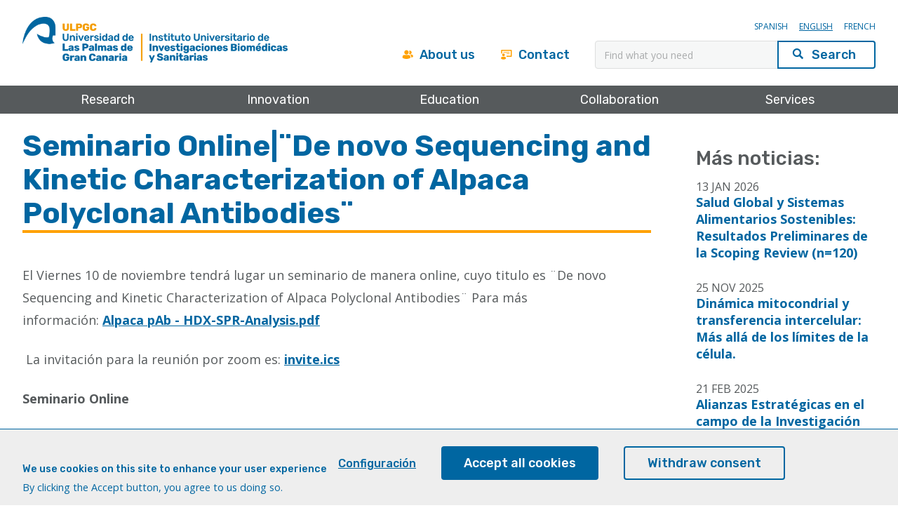

--- FILE ---
content_type: text/html; charset=UTF-8
request_url: https://www.iuibs.ulpgc.es/en/node/181
body_size: 5502
content:
<!DOCTYPE html>
<html lang="en" dir="ltr" prefix="content: http://purl.org/rss/1.0/modules/content/  dc: http://purl.org/dc/terms/  foaf: http://xmlns.com/foaf/0.1/  og: http://ogp.me/ns#  rdfs: http://www.w3.org/2000/01/rdf-schema#  schema: http://schema.org/  sioc: http://rdfs.org/sioc/ns#  sioct: http://rdfs.org/sioc/types#  skos: http://www.w3.org/2004/02/skos/core#  xsd: http://www.w3.org/2001/XMLSchema# ">
  <head>
    <meta charset="utf-8" />
<meta name="description" content="El Viernes 10 de noviembre tendrá lugar un seminario de manera online, cuyo titulo es ¨De novo Sequencing and Kinetic Characterization of Alpaca Polyclonal Antibodies¨ Para más información: Alpaca pAb - HDX-SPR-Analysis.pdf  La invitación para la reunión por zoom es: invite.ics Seminario Online Fecha: 10/11/2023 Hora: 12:00 Lugar: Online Vía Zoom  " />
<link rel="canonical" href="https://www.iuibs.ulpgc.es/blog/2023/10/seminario-onlinede-novo-sequencing-and-kinetic-characterization-alpaca-polyclonal" />
<link rel="icon" href="favicon.ico" />
<link rel="icon" sizes="16x16" href="favicon-16x16.png" />
<link rel="icon" sizes="32x32" href="favicon-32x32.png" />
<link rel="icon" sizes="192x192" href="android-chrome-192x192.png" />
<meta property="og:site_name" content="ULPGC | IUIBS" />
<meta property="og:title" content="Seminario Online|¨De novo Sequencing and Kinetic Characterization of Alpaca Polyclonal Antibodies¨ | ULPGC | IUIBS" />
<meta name="dcterms.title" content="Seminario Online|¨De novo Sequencing and Kinetic Characterization of Alpaca Polyclonal Antibodies¨ | ULPGC | IUIBS" />
<meta name="Generator" content="Drupal 9 (https://www.drupal.org)" />
<meta name="MobileOptimized" content="width" />
<meta name="HandheldFriendly" content="true" />
<meta name="viewport" content="width=device-width, initial-scale=1.0" />
<link rel="alternate" hreflang="es" href="https://www.iuibs.ulpgc.es/blog/2023/10/seminario-onlinede-novo-sequencing-and-kinetic-characterization-alpaca-polyclonal" />
<link rel="alternate" hreflang="en" href="https://www.iuibs.ulpgc.es/en/node/181" />
<link rel="alternate" hreflang="fr" href="https://www.iuibs.ulpgc.es/fr/node/181" />

    <title>Seminario Online|¨De novo Sequencing and Kinetic Characterization of Alpaca Polyclonal Antibodies¨ | ULPGC | IUIBS</title>
    <link rel="stylesheet" media="all" href="/core/themes/stable/css/system/components/ajax-progress.module.css?t34wlj" />
<link rel="stylesheet" media="all" href="/core/themes/stable/css/system/components/align.module.css?t34wlj" />
<link rel="stylesheet" media="all" href="/core/themes/stable/css/system/components/autocomplete-loading.module.css?t34wlj" />
<link rel="stylesheet" media="all" href="/core/themes/stable/css/system/components/fieldgroup.module.css?t34wlj" />
<link rel="stylesheet" media="all" href="/core/themes/stable/css/system/components/container-inline.module.css?t34wlj" />
<link rel="stylesheet" media="all" href="/core/themes/stable/css/system/components/clearfix.module.css?t34wlj" />
<link rel="stylesheet" media="all" href="/core/themes/stable/css/system/components/details.module.css?t34wlj" />
<link rel="stylesheet" media="all" href="/core/themes/stable/css/system/components/hidden.module.css?t34wlj" />
<link rel="stylesheet" media="all" href="/core/themes/stable/css/system/components/item-list.module.css?t34wlj" />
<link rel="stylesheet" media="all" href="/core/themes/stable/css/system/components/js.module.css?t34wlj" />
<link rel="stylesheet" media="all" href="/core/themes/stable/css/system/components/nowrap.module.css?t34wlj" />
<link rel="stylesheet" media="all" href="/core/themes/stable/css/system/components/position-container.module.css?t34wlj" />
<link rel="stylesheet" media="all" href="/core/themes/stable/css/system/components/progress.module.css?t34wlj" />
<link rel="stylesheet" media="all" href="/core/themes/stable/css/system/components/reset-appearance.module.css?t34wlj" />
<link rel="stylesheet" media="all" href="/core/themes/stable/css/system/components/resize.module.css?t34wlj" />
<link rel="stylesheet" media="all" href="/core/themes/stable/css/system/components/sticky-header.module.css?t34wlj" />
<link rel="stylesheet" media="all" href="/core/themes/stable/css/system/components/system-status-counter.css?t34wlj" />
<link rel="stylesheet" media="all" href="/core/themes/stable/css/system/components/system-status-report-counters.css?t34wlj" />
<link rel="stylesheet" media="all" href="/core/themes/stable/css/system/components/system-status-report-general-info.css?t34wlj" />
<link rel="stylesheet" media="all" href="/core/themes/stable/css/system/components/tabledrag.module.css?t34wlj" />
<link rel="stylesheet" media="all" href="/core/themes/stable/css/system/components/tablesort.module.css?t34wlj" />
<link rel="stylesheet" media="all" href="/core/themes/stable/css/system/components/tree-child.module.css?t34wlj" />
<link rel="stylesheet" media="all" href="/core/themes/stable/css/views/views.module.css?t34wlj" />
<link rel="stylesheet" media="all" href="/modules/contrib/eu_cookie_compliance/css/eu_cookie_compliance.bare.css?t34wlj" />
<link rel="stylesheet" media="all" href="/libraries/slick-carousel/slick/slick.css?t34wlj" />
<link rel="stylesheet" media="all" href="/themes/ulpgceigh/css/style.css?t34wlj" />
<link rel="stylesheet" media="all" href="/themes/ulpgceigh/css/magnific-popup.css?t34wlj" />
<link rel="stylesheet" media="all" href="/themes/ulpgceigh/ulpgcds/js/chosen/chosen.css?t34wlj" />

    <script src="/core/assets/vendor/modernizr/modernizr.min.js?v=3.11.7"></script>
<script src="/core/misc/modernizr-additional-tests.js?v=3.11.7"></script>

  </head>
  <body class="path-node page-node-type-article">
    <div id="precarga"></div>
        
      <div class="dialog-off-canvas-main-canvas" data-off-canvas-main-canvas>
    
<header id="header" class="ulpgcds-header" role="banner" aria-label="Site header">
  <div class="ulpgcds-header__top">		
      <div class="ulpgcds-header__top__logo">
        <a href="https://www.ulpgc.es" target="_blank"><span>ULPGC</span></a>
        <a href="/" ><span>Nombre unidad</span></a>
      </div>    
      <div class="ulpgcds-header__top__links">    
        <ul class="language-switcher-language-url"><li hreflang="es" data-drupal-link-system-path="node/181" class="es"><a href="/blog/2023/10/seminario-onlinede-novo-sequencing-and-kinetic-characterization-alpaca-polyclonal" class="language-link" hreflang="es" data-drupal-link-system-path="node/181">Spanish</a></li><li hreflang="en" data-drupal-link-system-path="node/181" class="en is-active"><a href="/en/node/181" class="language-link is-active" hreflang="en" data-drupal-link-system-path="node/181">English</a></li><li hreflang="fr" data-drupal-link-system-path="node/181" class="fr"><a href="/fr/node/181" class="language-link" hreflang="fr" data-drupal-link-system-path="node/181">French</a></li></ul>     
        <ul>
            <li class="hidden-mobile"><a href="/en/university-institute-biomedical-and-healthcare-research" 
                class="ulpgcds-btn ulpgcds-btn--text"><span class="ulpgcds-btn__icon ulpgcds-icon-group" aria-hidden='true'></span>About us </a></li>
            <li class="hidden-mobile"><a href="/en/contact-us"  class="ulpgcds-btn ulpgcds-btn--text"><span class="ulpgcds-btn__icon ulpgcds-icon-teacher"  aria-hidden='true'></span>Contact </a></li>                    
            
            <li><a class="nav-toggle hidden-desktop ulpgcds-btn ulpgcds-btn--small ulpgcds-btn--secondary" href="#"><span class="ulpgcds-btn__icon ulpgcds-icon-menu" aria-hidden='true'></span>Menú</a></li>
        </ul>
        <form action="/search/node" method="get" class="ulpgcds-form ulpgcds-form--search">
        <div class="ulpgcds-form__item"><input id="form-busqueda" name="keys" placeholder="Find what you need" type="search" value="" /></div>
        <div class="ulpgcds-form--search__item--submit"><input name="submit" type="submit" value="Search" /></div>
        </form>	                                                
      </div>
  </div>	  
      <nav class="ulpgcds-header__bottom" id="main-menu">
          
        
              <ul region="header" class="ulpgcds-header__bottom__menu">
                    <li class="menu-item">
        <a href="/en/research" data-drupal-link-system-path="node/25">Research</a>
                <span></span>
      </li>
                <li class="menu-item">
        <a href="/en/innovation" data-drupal-link-system-path="node/26">Innovation</a>
                <span></span>
      </li>
                <li class="menu-item">
        <a href="/en/education" data-drupal-link-system-path="node/27">Education</a>
                <span></span>
      </li>
                <li class="menu-item">
        <a href="/en/collaboration" data-drupal-link-system-path="node/28">Collaboration</a>
                <span></span>
      </li>
                <li class="menu-item menu-item--collapsed">
        <a href="/en/services" data-drupal-link-system-path="node/206">Services</a>
                <span></span>
      </li>
        </ul>
  


  </nav>

  	  		
</header>

<div class="layer-menu"></div>  
    
 	    
<main id="content" class="column main-content" role="main">    
         
        <section class="section">  
                <div id="block-ulpgceigh-breadcrumbs">
  
    
        <nav class="ulpgcds-breadcrumb" role="navigation" aria-labelledby="system-breadcrumb">    
    <ul>
          <li >
                  <a href="/en">Home</a>
              </li>
        </ul>
  </nav>

  </div>

            <div class="wrapper">                    	
                <div id="block-ulpgceigh-page-title">
  
    
      

  </div><div data-drupal-messages-fallback class="hidden"></div>
<div id="block-ulpgceigh-content">
  
    
      

<div class="detalle_post clearfix row" itemscope itemtype="http://schema.org/BlogPosting">
  
  <div class="col-9">       
    <h1 class="page-title" itemprop="headline"><span property="schema:name">Seminario Online|¨De novo Sequencing and Kinetic Characterization of Alpaca Polyclonal Antibodies¨</span>
</h1>

   
    <meta itemscope itemprop="mainEntityOfPage"  itemType="https://schema.org/WebPage" itemid=""/>
    <meta itemprop="datePublished" content=""/>
    <meta itemprop="dateModified" content=""/>
    <div itemprop="author" itemscope itemtype="https://schema.org/Person" class="titulo_oculto">
            Por <span itemprop="name"></span>
    </div>
    
    <div itemprop="image" itemscope itemtype="https://schema.org/ImageObject" >
        <meta itemprop="url" content="">
        <meta itemprop="width" content="">
        <meta itemprop="height" content="">
    </div>
    
    <div itemprop="publisher" itemscope itemtype="https://schema.org/Organization">
        <div itemprop="logo" itemscope itemtype="https://schema.org/ImageObject">
                <meta itemprop="url" content="/sites/default/files/logo_web.jpg">
                <meta itemprop="width" content="174">
                <meta itemprop="height" content="115">
        </div> 
        <meta itemprop="name" content="">
    </div>


    
    <div class="description">            <div property="schema:text"><p>El Viernes 10 de noviembre tendrá lugar un seminario de manera online, cuyo titulo es ¨De novo Sequencing and Kinetic Characterization of Alpaca Polyclonal Antibodies¨ Para más información: <a href="/sites/default/files/Alpaca%20pAb%20-%20HDX-SPR-Analysis.pdf">Alpaca pAb - HDX-SPR-Analysis.pdf</a></p>

<p> La invitación para la reunión por zoom es: <a href="/sites/default/files/invite.ics">invite.ics</a></p>

<p><strong>Seminario Online</strong></p>

<p><strong>Fecha:</strong> 10/11/2023</p>

<p><strong>Hora:</strong> 12:00</p>

<p><strong>Lugar:</strong> Online Vía Zoom</p>

<p> </p></div>
      </div>
		      
      </div>

  <div class="col-3">
    <div class="views-element-container"><div class="mas-noticias js-view-dom-id-30d79ab5543c0d3d273fc921695fa096a1146a16240d1c1a4a0c6cf942112917">
  
  
  

      <header>
      <h2>Más noticias:</h2>
    </header>
  
  
  

  <div class="item-list">
  
  <ul>

          <li><div class="views-field views-field-created"><span class="field-content">13 Jan 2026</span></div><div class="views-field views-field-title"><span class="field-content"><a href="/blog/2026/01/salud-global-y-sistemas-alimentarios-sostenibles-resultados-preliminares-de-la-scoping" hreflang="es">Salud Global y Sistemas Alimentarios Sostenibles: Resultados Preliminares de la Scoping Review (n=120)</a></span></div></li>
          <li><div class="views-field views-field-created"><span class="field-content">25 Nov 2025</span></div><div class="views-field views-field-title"><span class="field-content"><a href="/blog/2025/11/dinamica-mitocondrial-y-transferencia-intercelular-mas-alla-de-los-limites-de-la" hreflang="es">Dinámica mitocondrial y transferencia intercelular: Más allá de los límites de la célula.</a></span></div></li>
          <li><div class="views-field views-field-created"><span class="field-content">21 Feb 2025</span></div><div class="views-field views-field-title"><span class="field-content"><a href="/blog/2025/02/alianzas-estrategicas-en-el-campo-de-la-investigacion-en-salud-global-perspectivas" hreflang="es"> Alianzas Estratégicas en el campo de la Investigación en Salud Global. Perspectivas Innovadoras para una Salud Pública del Desarrollo Sostenible.</a></span></div></li>
          <li><div class="views-field views-field-created"><span class="field-content">20 Jan 2025</span></div><div class="views-field views-field-title"><span class="field-content"><a href="/blog/2025/01/estancias-cortas-de-investigacion-para-profesores-doctores-de-las-universidades" hreflang="es">“Estancias cortas de investigación para profesores doctores de las universidades brasileñas y portuguesas del Grupo Tordesillas teniendo como destino universidades españoles del Grupo Tordesillas”</a></span></div></li>
    
  </ul>

</div>

    

  
  

      <footer>
      <p><a class="btn ulpgcds-btn--text" href="/difusion">Ver todas las noticias<span class="ulpgcds-icon-arrow-right"> </span></a></p>
    </footer>
  
  
</div>
</div>

  </div>
</div>

  </div>
	
            </div>		
          </section>    
              
</main>          
<footer>
    <div class="ulpgcds-footer">       
        <div class="ulpgcds-footer__top wrapper">
            <div class="row">
            <div class="col-4">
                <div class="footer-logo">  </div>
                <div class="row">
                    <div class="col-6">
                    </div>
                    <div class="col-6">                    
                    </div>      
                </div>                 
                            </div>
            <div class="col-8">
                <div class="row">
                    <div class="col-4">
                            <div id="block-encuentranos">
  
      <h2>Where to find us</h2>
    
                  <div><p>Instituto Universitario de Investigaciones Biomédicas y Sanitarias (iUIBS)<br />
Paseo Blas Cabrera Felipe "Físico" (s/n)<br />
35016 - Las Palmas de Gran Canaria<br />
España</p>

<p><a href="https://www.google.es/maps/place/IUIBS/@28.0737119,-15.419213,17z/data=!4m12!1m6!3m5!1s0xc4095fcdfa29beb:0x51ae7ee2ca528a0!2sIUIBS!8m2!3d28.0737072!4d-15.4170243!3m4!1s0xc4095fcdfa29beb:0x51ae7ee2ca528a0!8m2!3d28.0737072!4d-15.4170243" target="_blank">Ver en Google Maps</a></p></div>
      
  </div>
                    
                    </div>
                    <div class="col-5">
                        <div id="block-contacteconnosotros">
  
      <h2>Contact us</h2>
    
                  <div><p>Telephone: (+34) 928 45 34 78</p>

<p>E-mail: <a href="mailto:info.iuibs@ulpgc.es">info.iuibs@ulpgc.es</a></p>

<ul class="redes"><li class="facebook"><a class="ulpgcds-btn ulpgcds-btn--ghost ulpgcds-btn--icon" href="https://www.facebook.com/IUIBS" target="_blank"><span class="ulpgcds-btn__icon ulpgcds-icon-facebook"> </span><span class="hidden">Facebook</span></a></li>
</ul></div>
      
  </div>
  
                    </div>
                    <div class="col-3">
                            <div id="block-datoslegales">
  
      <h2>Legal data</h2>
    
                  <div><ul><li><a href="/en/Legal-warning">Legal Notice</a></li>
	<li><a href="https://www.iuibs.ulpgc.es/cookies">Cookies</a></li>
	<li><a href="/en/accessibility">Accessibility</a></li>
	<li><a href="/en/transparency">Transparency</a></li>
	<li><a href="/en/financing">Financing</a></li>
</ul></div>
      
  </div>
   
                    </div>                    
                </div>
            </div>
            </div>     
        </div>

        <div class="ulpgcds-footer__bottom">
            <div class="wrapper">
                <p>© Universidad de Las Palmas de Gran Canaria · ULPGC</p>             
            </div>
        </div>
    </div>
</footer> 

  </div>

    
    <script type="application/json" data-drupal-selector="drupal-settings-json">{"path":{"baseUrl":"\/","scriptPath":null,"pathPrefix":"en\/","currentPath":"node\/181","currentPathIsAdmin":false,"isFront":false,"currentLanguage":"en"},"pluralDelimiter":"\u0003","suppressDeprecationErrors":true,"eu_cookie_compliance":{"cookie_policy_version":"1.0.0","popup_enabled":true,"popup_agreed_enabled":false,"popup_hide_agreed":false,"popup_clicking_confirmation":false,"popup_scrolling_confirmation":false,"popup_html_info":"\u003Cdiv class=\u0022eu-cookie-compliance-banner eu-cookie-compliance-banner-info wrapper eu-cookie-compliance-banner--categories\u0022\u003E\n  \u003Cdiv class=\u0022popup-content info eu-cookie-compliance-content\u0022\u003E\n    \u003Cdiv id=\u0022popup-text\u0022 class=\u0022eu-cookie-compliance-message\u0022\u003E\n      \u003Ch2\u003EWe use cookies on this site to enhance your user experience\u003C\/h2\u003E\n\u003Cp\u003EBy clicking the Accept button, you agree to us doing so.\u003C\/p\u003E\n\n            \u003Cdiv id=\u0022eu-cookie-compliance-categories\u0022 class=\u0022eu-cookie-compliance-categories hidden\u0022\u003E\n                  \u003Cdiv class=\u0022eu-cookie-compliance-category\u0022\u003E\n            \u003Cdiv\u003E\n              \u003Cinput type=\u0022checkbox\u0022 name=\u0022cookie-categories\u0022 id=\u0022cookie-category-esenciales\u0022\n                     value=\u0022esenciales\u0022\n                      checked                       disabled  \u003E\n              \u003Clabel for=\u0022cookie-category-esenciales\u0022\u003EEsenciales\u003C\/label\u003E\n            \u003C\/div\u003E\n                      \u003C\/div\u003E\n                  \u003Cdiv class=\u0022eu-cookie-compliance-category\u0022\u003E\n            \u003Cdiv\u003E\n              \u003Cinput type=\u0022checkbox\u0022 name=\u0022cookie-categories\u0022 id=\u0022cookie-category-rendimiento_y_analitica\u0022\n                     value=\u0022rendimiento_y_analitica\u0022\n                                           \u003E\n              \u003Clabel for=\u0022cookie-category-rendimiento_y_analitica\u0022\u003ERendimiento y anal\u00edtica\u003C\/label\u003E\n            \u003C\/div\u003E\n                      \u003C\/div\u003E\n                          \u003Cdiv class=\u0022eu-cookie-compliance-categories-buttons\u0022\u003E\n            \u003Cbutton type=\u0022button\u0022\n                    class=\u0022eu-cookie-compliance-save-preferences-button\u0022\u003ESave preferences\u003C\/button\u003E\n          \u003C\/div\u003E\n              \u003C\/div\u003E\n        \u003C\/div\u003E\n    \n\n    \u003Cdiv id=\u0022popup-buttons\u0022 class=\u0022eu-cookie-compliance-buttons eu-cookie-compliance-has-categories\u0022\u003E\n       \u003Cbutton type=\u0022button\u0022 class=\u0022nobutton\u0022\u003EConfiguraci\u00f3n\u003C\/button\u003E\n      \u003Cbutton type=\u0022button\u0022 class=\u0022agree-button eu-cookie-compliance-default-button\u0022\u003EAccept all cookies\u003C\/button\u003E\n              \u003Cbutton type=\u0022button\u0022 class=\u0022decline-button eu-cookie-compliance-default-button\u0022\u003EWithdraw consent\u003C\/button\u003E\n          \u003C\/div\u003E\n  \u003C\/div\u003E\n\u003C\/div\u003E","use_mobile_message":false,"mobile_popup_html_info":"\u003Cdiv class=\u0022eu-cookie-compliance-banner eu-cookie-compliance-banner-info wrapper eu-cookie-compliance-banner--categories\u0022\u003E\n  \u003Cdiv class=\u0022popup-content info eu-cookie-compliance-content\u0022\u003E\n    \u003Cdiv id=\u0022popup-text\u0022 class=\u0022eu-cookie-compliance-message\u0022\u003E\n      \u003Ch2\u003EWe use cookies on this site to enhance your user experience\u003C\/h2\u003E\n\u003Cp\u003EBy tapping the Accept button, you agree to us doing so.\u003C\/p\u003E\n\n            \u003Cdiv id=\u0022eu-cookie-compliance-categories\u0022 class=\u0022eu-cookie-compliance-categories hidden\u0022\u003E\n                  \u003Cdiv class=\u0022eu-cookie-compliance-category\u0022\u003E\n            \u003Cdiv\u003E\n              \u003Cinput type=\u0022checkbox\u0022 name=\u0022cookie-categories\u0022 id=\u0022cookie-category-esenciales\u0022\n                     value=\u0022esenciales\u0022\n                      checked                       disabled  \u003E\n              \u003Clabel for=\u0022cookie-category-esenciales\u0022\u003EEsenciales\u003C\/label\u003E\n            \u003C\/div\u003E\n                      \u003C\/div\u003E\n                  \u003Cdiv class=\u0022eu-cookie-compliance-category\u0022\u003E\n            \u003Cdiv\u003E\n              \u003Cinput type=\u0022checkbox\u0022 name=\u0022cookie-categories\u0022 id=\u0022cookie-category-rendimiento_y_analitica\u0022\n                     value=\u0022rendimiento_y_analitica\u0022\n                                           \u003E\n              \u003Clabel for=\u0022cookie-category-rendimiento_y_analitica\u0022\u003ERendimiento y anal\u00edtica\u003C\/label\u003E\n            \u003C\/div\u003E\n                      \u003C\/div\u003E\n                          \u003Cdiv class=\u0022eu-cookie-compliance-categories-buttons\u0022\u003E\n            \u003Cbutton type=\u0022button\u0022\n                    class=\u0022eu-cookie-compliance-save-preferences-button\u0022\u003ESave preferences\u003C\/button\u003E\n          \u003C\/div\u003E\n              \u003C\/div\u003E\n        \u003C\/div\u003E\n    \n\n    \u003Cdiv id=\u0022popup-buttons\u0022 class=\u0022eu-cookie-compliance-buttons eu-cookie-compliance-has-categories\u0022\u003E\n       \u003Cbutton type=\u0022button\u0022 class=\u0022nobutton\u0022\u003EConfiguraci\u00f3n\u003C\/button\u003E\n      \u003Cbutton type=\u0022button\u0022 class=\u0022agree-button eu-cookie-compliance-default-button\u0022\u003EAccept all cookies\u003C\/button\u003E\n              \u003Cbutton type=\u0022button\u0022 class=\u0022decline-button eu-cookie-compliance-default-button\u0022\u003EWithdraw consent\u003C\/button\u003E\n          \u003C\/div\u003E\n  \u003C\/div\u003E\n\u003C\/div\u003E","mobile_breakpoint":768,"popup_html_agreed":false,"popup_use_bare_css":true,"popup_height":"auto","popup_width":"100%","popup_delay":1000,"popup_link":"\/en","popup_link_new_window":true,"popup_position":false,"fixed_top_position":true,"popup_language":"en","store_consent":false,"better_support_for_screen_readers":false,"cookie_name":"","reload_page":false,"domain":"","domain_all_sites":false,"popup_eu_only":false,"popup_eu_only_js":false,"cookie_lifetime":100,"cookie_session":0,"set_cookie_session_zero_on_disagree":0,"disagree_do_not_show_popup":false,"method":"categories","automatic_cookies_removal":true,"allowed_cookies":"","withdraw_markup":"\u003Cdiv class=\u0022eu-cookie-compliance-banner eu-cookie-compliance-banner-info wrapper eu-cookie-compliance-banner--\u0022\u003E\n  \u003Cdiv class=\u0022popup-content info eu-cookie-compliance-content\u0022\u003E\n    \u003Cdiv id=\u0022popup-text\u0022 class=\u0022eu-cookie-compliance-message\u0022\u003E\n      \u003Ch2\u003EWe use cookies on this site to enhance your user experience\u003C\/h2\u003E\n\u003Cp\u003EYou have given your consent for us to set cookies.\u003C\/p\u003E\n\n          \u003C\/div\u003E\n    \n\n    \u003Cdiv id=\u0022popup-buttons\u0022 class=\u0022eu-cookie-compliance-buttons\u0022\u003E\n       \u003Cbutton type=\u0022button\u0022 class=\u0022nobutton\u0022\u003EConfiguraci\u00f3n\u003C\/button\u003E\n      \u003Cbutton type=\u0022button\u0022 class=\u0022\u0022\u003E\u003C\/button\u003E\n            \u003Cbutton type=\u0022button\u0022 class=\u0022eu-cookie-withdraw-button\u0022\u003EWithdraw consent\u003C\/button\u003E\n          \u003C\/div\u003E\n  \u003C\/div\u003E\n\u003C\/div\u003E","withdraw_enabled":true,"reload_options":0,"reload_routes_list":"","withdraw_button_on_info_popup":false,"cookie_categories":["esenciales","rendimiento_y_analitica"],"cookie_categories_details":{"esenciales":{"uuid":"0fb93065-c07f-4b00-ac1f-02839d61ba3a","langcode":"es","status":true,"dependencies":[],"id":"esenciales","label":"Esenciales","description":"","checkbox_default_state":"required","weight":-9},"rendimiento_y_analitica":{"uuid":"982fbddd-3bb5-4d2e-a0ab-5b2fd81f6b2e","langcode":"es","status":true,"dependencies":[],"id":"rendimiento_y_analitica","label":"Rendimiento y anal\u00edtica","description":"","checkbox_default_state":"unchecked","weight":-8}},"enable_save_preferences_button":true,"cookie_value_disagreed":"0","cookie_value_agreed_show_thank_you":"1","cookie_value_agreed":"2","containing_element":"body","settings_tab_enabled":true,"olivero_primary_button_classes":"","olivero_secondary_button_classes":"","close_button_action":"close_banner","open_by_default":true,"modules_allow_popup":true,"hide_the_banner":false,"geoip_match":true},"user":{"uid":0,"permissionsHash":"bf00be4be0d3ea5856d916bc4115554b2f11a9d7e53be0b0be583ea8307559bc"}}</script>
<script src="/core/assets/vendor/jquery/jquery.min.js?v=3.6.3"></script>
<script src="/core/misc/polyfills/element.matches.js?v=9.5.10"></script>
<script src="/core/misc/polyfills/object.assign.js?v=9.5.10"></script>
<script src="/core/assets/vendor/once/once.min.js?v=1.0.1"></script>
<script src="/core/assets/vendor/jquery-once/jquery.once.min.js?v=2.2.3"></script>
<script src="/core/misc/drupalSettingsLoader.js?v=9.5.10"></script>
<script src="/core/misc/drupal.js?v=9.5.10"></script>
<script src="/core/misc/drupal.init.js?v=9.5.10"></script>
<script src="/themes/ulpgceigh/js/aos.js?t34wlj"></script>
<script src="/themes/ulpgceigh/js/jquery.magnific-popup.min.js?t34wlj"></script>
<script src="/libraries/slick-carousel/slick/slick.js?t34wlj"></script>
<script src="/themes/ulpgceigh/ulpgcds/js/chosen/chosen.jquery.js?t34wlj"></script>
<script src="/core/misc/jquery.once.bc.js?v=9.5.10"></script>
<script src="/themes/ulpgceigh/js/libjava.js?t34wlj"></script>
<script src="/themes/ulpgceigh/ulpgcds/js/ulpgcds.js?t34wlj"></script>
<script src="/themes/ulpgceigh/js/cookieControl.js?t34wlj"></script>
<script src="/core/assets/vendor/js-cookie/js.cookie.min.js?v=3.0.1"></script>
<script src="/modules/contrib/eu_cookie_compliance/js/eu_cookie_compliance.min.js?v=9.5.10" defer></script>

  </body>
</html>


--- FILE ---
content_type: text/css
request_url: https://www.iuibs.ulpgc.es/themes/ulpgceigh/css/style.css?t34wlj
body_size: 49205
content:
@charset "UTF-8";
/**
* @author Ateigh Diseño Web SL
* @file 
*
*/
/**
* @author Ateigh Diseño Web SL
* @file 
*
*/
/*! normalize.css v7.0.0 | MIT License | github.com/necolas/normalize.css */
/* Document
   ========================================================================== */
/**
 * 1. Correct the line height in all browsers.
 * 2. Prevent adjustments of font size after orientation changes in
 *    IE on Windows Phone and in iOS.
 */
@import url("https://fonts.googleapis.com/css?family=Rubik:400,400i,500,500i,700,700i&display=swap");
@import url("https://fonts.googleapis.com/css?family=Open+Sans:400,400i,700,700i&display=swap");
@import url("https://fonts.googleapis.com/css?family=Rubik:400,400i,500,500i,700,700i&display=swap");
@import url("https://fonts.googleapis.com/css?family=Open+Sans:400,400i,700,700i&display=swap");
html {
  line-height: 1.15;
  /* 1 */
  -ms-text-size-adjust: 100%;
  /* 2 */
  -webkit-text-size-adjust: 100%;
  /* 2 */ }

/* Sections
   ========================================================================== */
/**
 * Remove the margin in all browsers (opinionated).
 */
body {
  margin: 0; }

/**
 * Add the correct display in IE 9-.
 */
article,
aside,
footer,
header,
nav,
section {
  display: block; }

/**
 * Correct the font size and margin on `h1` elements within `section` and
 * `article` contexts in Chrome, Firefox, and Safari.
 */
h1 {
  font-size: 2em;
  margin: 0.67em 0; }

/* Grouping content
   ========================================================================== */
/**
 * Add the correct display in IE 9-.
 * 1. Add the correct display in IE.
 */
figcaption,
figure,
main {
  /* 1 */
  display: block; }

/**
 * Add the correct margin in IE 8.
 */
figure {
  margin: 1em 40px; }

/**
 * 1. Add the correct box sizing in Firefox.
 * 2. Show the overflow in Edge and IE.
 */
hr {
  box-sizing: content-box;
  /* 1 */
  height: 0;
  /* 1 */
  overflow: visible;
  /* 2 */ }

/**
 * 1. Correct the inheritance and scaling of font size in all browsers.
 * 2. Correct the odd `em` font sizing in all browsers.
 */
pre {
  font-family: monospace, monospace;
  /* 1 */
  font-size: 1em;
  /* 2 */ }

/* Text-level semantics
   ========================================================================== */
/**
 * 1. Remove the gray background on active links in IE 10.
 * 2. Remove gaps in links underline in iOS 8+ and Safari 8+.
 */
a {
  background-color: transparent;
  /* 1 */
  -webkit-text-decoration-skip: objects;
  /* 2 */ }

/**
 * 1. Remove the bottom border in Chrome 57- and Firefox 39-.
 * 2. Add the correct text decoration in Chrome, Edge, IE, Opera, and Safari.
 */
abbr[title] {
  border-bottom: none;
  /* 1 */
  text-decoration: underline;
  /* 2 */
  text-decoration: underline dotted;
  /* 2 */ }

/**
 * Prevent the duplicate application of `bolder` by the next rule in Safari 6.
 */
b,
strong {
  font-weight: inherit; }

/**
 * Add the correct font weight in Chrome, Edge, and Safari.
 */
b,
strong {
  font-weight: bolder; }

/**
 * 1. Correct the inheritance and scaling of font size in all browsers.
 * 2. Correct the odd `em` font sizing in all browsers.
 */
code,
kbd,
samp {
  font-family: monospace, monospace;
  /* 1 */
  font-size: 1em;
  /* 2 */ }

/**
 * Add the correct font style in Android 4.3-.
 */
dfn {
  font-style: italic; }

/**
 * Add the correct background and color in IE 9-.
 */
mark {
  background-color: #ff0;
  color: #000; }

/**
 * Add the correct font size in all browsers.
 */
small {
  font-size: 80%; }

/**
 * Prevent `sub` and `sup` elements from affecting the line height in
 * all browsers.
 */
sub,
sup {
  font-size: 75%;
  line-height: 0;
  position: relative;
  vertical-align: baseline; }

sub {
  bottom: -0.25em; }

sup {
  top: -0.5em; }

/* Embedded content
   ========================================================================== */
/**
 * Add the correct display in IE 9-.
 */
audio,
video {
  display: inline-block; }

/**
 * Add the correct display in iOS 4-7.
 */
audio:not([controls]) {
  display: none;
  height: 0; }

/**
 * Remove the border on images inside links in IE 10-.
 */
img {
  border-style: none; }

/**
 * Hide the overflow in IE.
 */
svg:not(:root) {
  overflow: hidden; }

/* Forms
   ========================================================================== */
/**
 * 1. Change the font styles in all browsers (opinionated).
 * 2. Remove the margin in Firefox and Safari.
 */
button,
input,
optgroup,
select,
textarea {
  font-family: sans-serif;
  /* 1 */
  font-size: 100%;
  /* 1 */
  line-height: 1.15;
  /* 1 */
  margin: 0;
  /* 2 */ }

/**
 * Show the overflow in IE.
 * 1. Show the overflow in Edge.
 */
button,
input {
  /* 1 */
  overflow: visible; }

/**
 * Remove the inheritance of text transform in Edge, Firefox, and IE.
 * 1. Remove the inheritance of text transform in Firefox.
 */
button,
select {
  /* 1 */
  text-transform: none; }

/**
 * 1. Prevent a WebKit bug where (2) destroys native `audio` and `video`
 *    controls in Android 4.
 * 2. Correct the inability to style clickable types in iOS and Safari.
 */
button,
html [type="button"],
[type="reset"],
[type="submit"] {
  -webkit-appearance: button;
  /* 2 */ }

/**
 * Remove the inner border and padding in Firefox.
 */
button::-moz-focus-inner,
[type="button"]::-moz-focus-inner,
[type="reset"]::-moz-focus-inner,
[type="submit"]::-moz-focus-inner {
  border-style: none;
  padding: 0; }

/**
 * Restore the focus styles unset by the previous rule.
 */
button:-moz-focusring,
[type="button"]:-moz-focusring,
[type="reset"]:-moz-focusring,
[type="submit"]:-moz-focusring {
  outline: 1px dotted ButtonText; }

/**
 * Correct the padding in Firefox.
 */
fieldset {
  padding: 0.35em 0.75em 0.625em; }

/**
 * 1. Correct the text wrapping in Edge and IE.
 * 2. Correct the color inheritance from `fieldset` elements in IE.
 * 3. Remove the padding so developers are not caught out when they zero out
 *    `fieldset` elements in all browsers.
 */
legend {
  box-sizing: border-box;
  /* 1 */
  color: inherit;
  /* 2 */
  display: table;
  /* 1 */
  max-width: 100%;
  /* 1 */
  padding: 0;
  /* 3 */
  white-space: normal;
  /* 1 */ }

/**
 * 1. Add the correct display in IE 9-.
 * 2. Add the correct vertical alignment in Chrome, Firefox, and Opera.
 */
progress {
  display: inline-block;
  /* 1 */
  vertical-align: baseline;
  /* 2 */ }

/**
 * Remove the default vertical scrollbar in IE.
 */
textarea {
  overflow: auto; }

/**
 * 1. Add the correct box sizing in IE 10-.
 * 2. Remove the padding in IE 10-.
 */
[type="checkbox"],
[type="radio"] {
  box-sizing: border-box;
  /* 1 */
  padding: 0;
  /* 2 */ }

/**
 * Correct the cursor style of increment and decrement buttons in Chrome.
 */
[type="number"]::-webkit-inner-spin-button,
[type="number"]::-webkit-outer-spin-button {
  height: auto; }

/**
 * 1. Correct the odd appearance in Chrome and Safari.
 * 2. Correct the outline style in Safari.
 */
[type="search"] {
  -webkit-appearance: textfield;
  /* 1 */
  outline-offset: -2px;
  /* 2 */ }

/**
 * Remove the inner padding and cancel buttons in Chrome and Safari on macOS.
 */
[type="search"]::-webkit-search-cancel-button,
[type="search"]::-webkit-search-decoration {
  -webkit-appearance: none; }

/**
 * 1. Correct the inability to style clickable types in iOS and Safari.
 * 2. Change font properties to `inherit` in Safari.
 */
::-webkit-file-upload-button {
  -webkit-appearance: button;
  /* 1 */
  font: inherit;
  /* 2 */ }

/* Interactive
   ========================================================================== */
/*
 * Add the correct display in IE 9-.
 * 1. Add the correct display in Edge, IE, and Firefox.
 */
details,
menu {
  display: block; }

/*
 * Add the correct display in all browsers.
 */
summary {
  display: list-item; }

/* Scripting
   ========================================================================== */
/**
 * Add the correct display in IE 9-.
 */
canvas {
  display: inline-block; }

/**
 * Add the correct display in IE.
 */
template {
  display: none; }

/* Hidden
   ========================================================================== */
/**
 * Add the correct display in IE 10-.
 */
[hidden] {
  display: none; }

/* ------------------------------- ateigh.com ------------------------------- 
 * @file
 * Variables for Custom theme for ULPGC design by ateigh.com. v1.0
 * ------------------------------- ateigh.com -------------------------------
 */
/* ------------------------------- ateigh.com ------------------------------- 
 *
 * Functions
 *
 * ------------------------------- ateigh.com -------------------------------
 */
/* ------------------------------- ateigh.com ------------------------------- 
 *
 * Mixins
 *
 * ------------------------------- ateigh.com -------------------------------
 */
/* ------------------------------- ateigh.com ------------------------------- 
 * @file
 * Helpers with class and placeholders for Custom theme for ULPGC design by ateigh.com. v1.0
 * ------------------------------- ateigh.com -------------------------------
 */
.ulpgcds-form__item .help-text, div#sliding-popup .eu-cookie-compliance-category > div .help-text, .form-item .help-text, #cabecera #bloque_dch_cabecera #fila_buscador .form-item .help-text, .ulpgcds-form__item--textarea .help-text {
  font-size: 0.75rem;
  color: #565a5c;
  margin-top: 4px;
  line-height: 1rem; }
  .ulpgcds-form__item .help-text:invalid, div#sliding-popup .eu-cookie-compliance-category > div .help-text:invalid, .form-item .help-text:invalid, #cabecera #bloque_dch_cabecera #fila_buscador .form-item .help-text:invalid, .ulpgcds-form__item--textarea .help-text:invalid {
    color: #CB2E2D; }

/* ------------------------------- ateigh.com ------------------------------- 
 *
 * base & general styles for Custom theme for ULPGC design by ateigh.com. v1.0
 *
 * ------------------------------- ateigh.com -------------------------------
 */
html, body {
  -webkit-box-sizing: border-box;
  -moz-box-sizing: border-box;
  box-sizing: border-box; }

*, *:before, *:after {
  box-sizing: inherit; }

*, *:after, *:before {
  margin: 0;
  padding: 0;
  -webkit-box-sizing: border-box;
  -moz-box-sizing: border-box;
  box-sizing: border-box; }

img {
  width: auto;
  max-width: 100%;
  height: auto; }

.wrapper {
  width: 100%;
  margin: 0 auto; }

.hidden, .hidden-desktop {
  display: none; }

.hidden-desktop {
  display: none; }
  @media only screen and (max-width: 959px) {
    .hidden-desktop {
      display: block; } }

@media only screen and (max-width: 959px) {
  .hidden-mobile {
    display: none; } }

@media only screen and (min-width: 960px) {
  .wrapper {
    padding-left: 32px;
    padding-right: 32px; } }
@media only screen and (max-width: 959px) {
  .wrapper {
    padding-left: 16px;
    padding-right: 16px; } }

.visually-hidden, .ulpgcds-breadcrumb .ulpgcds-breadcrumb-label {
  position: absolute;
  overflow: hidden;
  clip: rect(1px, 1px, 1px, 1px);
  width: 1px;
  height: 1px;
  word-wrap: normal;
  color: #565a5c; }

.centered-text {
  text-align: center; }
  .centered-text .btn-primary, .centered-text h2 {
    margin: inherit auto; }

pre {
  white-space: pre-wrap;
  margin: 1rem 0;
  word-break: break-all; }

a::selection {
  background: rgba(0, 102, 161, 0.2); }

:not(a)::selection {
  background: rgba(255, 161, 0, 0.8); }

p:empty {
  margin: 0;
  padding: 0; }

.clearer {
  clear: both; }

.clearfix:after {
  content: " "; }

blockquote {
  margin: 32px 0 32px 80px;
  padding-left: 24px;
  border-left: 4px solid #565a5c; }
  blockquote p {
    padding-bottom: 0; }
    blockquote p:first-child {
      font-weight: bold; }
  @media only screen and (max-width: 959px) {
    blockquote {
      margin-left: 40px; } }

p + blockquote {
  margin-top: 0; }

/* ------------------------------- ateigh.com ------------------------------- 
 *
 * Typografy and texts styles for Custom theme for ULPGC design by ateigh.com. v1.0
 *
 * ------------------------------- ateigh.com -------------------------------
 */
html {
  font-size: 16px; }

body {
  font-family: "Open Sans", sans-serif;
  font-weight: 400;
  font-size: 1rem;
  line-height: 1.5rem;
  text-rendering: optimizeLegibility;
  -webkit-text-size-adjust: 100%;
  color: #565a5c;
  background: #fff; }

h1, .title-xxl {
  font-family: "Rubik", sans-serif;
  font-weight: 700;
  font-size: 2.625rem;
  line-height: 3rem;
  color: #0066a1;
  margin: 0 0 48px 0;
  position: relative;
  text-align: left;
  clear: both; }
  h1.page-title, .view-header h1, .title-xxl.page-title, .view-header h1.title-xxl {
    position: relative; }
    h1.page-title:after, .view-header h1:after, .title-xxl.page-title:after, .view-header h1.title-xxl:after {
      content: "";
      display: block;
      position: absolute; }
  @media only screen and (max-width: 1199px) {
    h1, .title-xxl {
      font-size: 2.625rem;
      line-height: 3rem;
      margin: 0 0 24px 0; }
      h1:after, .title-xxl:after {
        bottom: -8px; } }
  @media only screen and (max-width: 719px) {
    h1, .title-xxl {
      font-size: 2rem;
      line-height: 2.5rem; }
      h1:after, .title-xxl:after {
        bottom: 0px; } }

.title-xxxl {
  font-family: "Rubik", sans-serif;
  font-weight: 700;
  font-size: 3.5rem;
  line-height: 4rem;
  text-align: left;
  clear: both; }
  @media only screen and (max-width: 719px) {
    .title-xxxl {
      font-size: 2.625rem;
      line-height: 3rem; } }

h2, .title-xl, #portada .wrapper h2, .row-50 .block-image__title {
  color: #0066a1;
  text-align: left;
  font-family: "Rubik", sans-serif;
  font-weight: 500;
  font-size: 1.75rem;
  line-height: 2.25rem;
  margin-top: 8px;
  clear: both; }
  @media only screen and (max-width: 959px) {
    h2, .title-xl, #portada .wrapper h2, .row-50 .block-image__title {
      font-size: 1.375rem;
      line-height: 2rem;
      margin-top: 8px; } }

h2 + p, .title-xl + p, #portada .wrapper h2 + p, .row-50 .block-image__title + p {
  margin: 8px 0 0 0; }
  h2 + p.subtitle-l, .title-xl + p.subtitle-l, #portada .wrapper h2 + p.subtitle-l, .row-50 .block-image__title + p.subtitle-l {
    margin: 8px 0 0 0; }

.title-xl + p, #portada .wrapper h2 + p, .row-50 .block-image__title + p {
  padding-bottom: 32px; }

h2 + ul {
  padding-top: 12px; }

h2 + div h3 {
  margin: 8px 0 0 0; }

/* .title-xl{
    font-family:$font-1;
    font-weight: $bold;
    font-size:$font-size-xl;
    line-height:$line-height-xl;
    color:$color-blue;
    text-align:left;
}*/
h3, .title-l {
  font-weight: 500;
  font-family: "Rubik", sans-serif;
  font-size: 1.5rem;
  line-height: 2rem;
  text-align: left; }
  @media only screen and (max-width: 1199px) {
    h3, .title-l {
      font-size: 1.125rem; } }
  @media only screen and (max-width: 319px) {
    h3, .title-l {
      font-size: 1rem; } }

h4, .title-m {
  font-weight: 500;
  font-family: "Rubik", sans-serif;
  font-size: 1.125rem;
  line-height: 1.5rem; }
  @media only screen and (max-width: 1199px) {
    h4, .title-m {
      font-size: 1.125rem; } }
  @media only screen and (max-width: 319px) {
    h4, .title-m {
      font-size: 1rem; } }

h5, .title-s {
  font-family: "Rubik", sans-serif;
  font-weight: 500;
  font-size: 1rem;
  line-height: 1.25rem; }
  @media only screen and (max-width: 1199px) {
    h5, .title-s {
      font-size: 1.125rem; } }
  @media only screen and (max-width: 319px) {
    h5, .title-s {
      font-size: 1rem; } }

h6, .title-xs {
  font-family: "Rubik", sans-serif;
  font-weight: 500;
  font-size: 0.875rem;
  line-height: 1rem; }
  @media only screen and (max-width: 1199px) {
    h6, .title-xs {
      font-size: 1.125rem; } }
  @media only screen and (max-width: 319px) {
    h6, .title-xs {
      font-size: 1rem; } }

.subtitle-xl {
  font-family: "Rubik", sans-serif;
  font-weight: 500;
  font-size: 2rem;
  line-height: 2.5rem;
  margin-top: 8px;
  padding-bottom: 40px; }

.subtitle-l {
  font-family: "Rubik", sans-serif;
  font-weight: 500;
  font-size: 1.5rem;
  line-height: 2rem;
  margin-top: 8px; }
  .subtitle-l + p, .subtitle-l + ul {
    margin-top: 16px; }

h3.subtitle {
  font-family: "Rubik", sans-serif;
  color: #0066a1;
  font-weight: 500;
  font-size: 1.5rem; }

p, .normal-text {
  font-family: "Open Sans", sans-serif;
  font-size: 1.125rem;
  line-height: 2rem;
  margin-top: 24px; }
  @media only screen and (max-width: 959px) {
    p, .normal-text {
      font-size: 0.875rem;
      line-height: 1.5rem;
      text-align: left; } }
  p + p, p + ul, p + ol, p + h2, p + h3, p + h4, p + .row, .normal-text + p, .normal-text + ul, .normal-text + ol, .normal-text + h2, .normal-text + h3, .normal-text + h4, .normal-text + .row {
    margin-top: 24px; }

div > h2:first-child {
  margin-top: 24px; }

.large-text {
  font-family: "Open Sans", sans-serif;
  font-size: 1.125rem;
  line-height: 1.5rem; }

.small-text {
  font-family: "Rubik", sans-serif;
  font-size: 0.75rem;
  line-height: 1rem; }

a {
  color: #0066a1;
  font-family: "Open Sans", sans-serif;
  -webkit-transition: 0.2s ease-in-out;
  -moz-transition: 0.2s ease-in-out;
  -ms-transition: 0.2s ease-in-out;
  transition: 0.2s ease-in-out; }
  a:hover {
    color: #ffa100; }
  a:focus {
    color: #9C6609; }

h2 a {
  font-family: "Rubik", sans-serif; }

button, input, textarea, select, label {
  font-family: "Rubik", sans-serif;
  font-weight: 500;
  outline: none;
  font-size: 1rem;
  line-height: 1.5rem;
  background: none; }

/** Icomoon styles and fonts **/
@font-face {
  font-family: "ULPGC-icon";
  src: url("../fonts/ULPGC-icon.eot?20200427_02");
  src: url("../fonts/ULPGC-icon.eot?20200427_02#iefix") format("embedded-opentype"), url("../fonts/ULPGC-icon.ttf?20200427_02") format("truetype"), url("../fonts/ULPGC-icon.woff?20200427_02") format("woff"), url("../fonts/ULPGC-icon.svg?20200427_02#ULPGC-icon") format("svg");
  font-weight: normal;
  font-style: normal;
  font-display: block; }
/* [class^="icon-"], [class*=" icon-"], .icon ,*/
.ulpgcds-form__item--type-select label:after, #views-exposed-form-noticias-page .form-type-select label:after, .ulpgcds-form__item--type-select label.element-invisible + [class*='date-']:after, #views-exposed-form-noticias-page .form-type-select label.element-invisible + [class*='date-']:after, .views-exposed-widget .form-type-select:after, .ulpgcds-form__item input[type="checkbox"] + label::after, div#sliding-popup .eu-cookie-compliance-category > div input[type="checkbox"] + label::after, .form-item input[type="checkbox"] + label::after, #cabecera #bloque_dch_cabecera #fila_buscador .form-item input[type="checkbox"] + label::after, .ulpgcds-form__item .chosen-container-multi .chosen-choices li.search-field input[type="checkbox"] + label::after, div#sliding-popup .eu-cookie-compliance-category > div .chosen-container-multi .chosen-choices li.search-field input[type="checkbox"] + label::after, .form-item .chosen-container-multi .chosen-choices li.search-field input[type="checkbox"] + label::after, #cabecera #bloque_dch_cabecera #fila_buscador .form-item .chosen-container-multi .chosen-choices li.search-field input[type="checkbox"] + label::after, .ulpgcds-list li a[target*="_blank"]:before, .node-page ul li a[target*="_blank"]:before, .content ul:not(.vinyeta_archivo2) li a[target*="_blank"]:before, .ulpgcds-list .ulpgcds-list__item a[target*="_blank"]:before, .node-page ul .ulpgcds-list__item a[target*="_blank"]:before, .content ul:not(.vinyeta_archivo2) .ulpgcds-list__item a[target*="_blank"]:before, .ulpgcds-list .node-page ul li a[target*="_blank"]:before, .node-page ul .ulpgcds-list li a[target*="_blank"]:before, .ulpgcds-list .archivo_pdf a[target*="_blank"]:before, .node-page ul .archivo_pdf a[target*="_blank"]:before, .content ul:not(.vinyeta_archivo2) .archivo_pdf a[target*="_blank"]:before, .ulpgcds-list .archivo_generico a[target*="_blank"]:before, .node-page ul .archivo_generico a[target*="_blank"]:before, .content ul:not(.vinyeta_archivo2) .archivo_generico a[target*="_blank"]:before, main ul li a[target*="_blank"]:before, main ul .ulpgcds-list__item a[target*="_blank"]:before, main ul .archivo_pdf a[target*="_blank"]:before, main ul .archivo_generico a[target*="_blank"]:before, .ulpgcds-pager__item--prev a, .ulpgcds-pager__item--next a, .tablesaw-advance a.tablesaw-nav-btn.right:before, .tablesaw-advance a.tablesaw-nav-btn.up:before, .tablesaw-advance a.tablesaw-nav-btn.down:before, .ulpgcds-form__item .chosen-container-multi .chosen-choices li.search-choice .search-choice-close:before, div#sliding-popup .eu-cookie-compliance-category > div .chosen-container-multi .chosen-choices li.search-choice .search-choice-close:before, .form-item .chosen-container-multi .chosen-choices li.search-choice .search-choice-close:before, #cabecera #bloque_dch_cabecera #fila_buscador .form-item .chosen-container-multi .chosen-choices li.search-choice .search-choice-close:before, .ulpgcds-tag a .ulpgcds-tag__close:before, .ulpgcds-video__play:after, .pager__item--prev a, .pager__item--previous a, .pager__item--next a, [class^="ulpgcds-icon-"], [class*=" ulpgcds-icon-"], .ulpgcds-icon, .ulpgcds-accordion button[aria-expanded="true"] .ulpgcds-accordion__icon, .ulpgcds-accordion button[aria-expanded="false"] .ulpgcds-accordion__icon, .ulpgcds-messages:before, p.importante:before, table .state:before, .messages:before, .ulpgcds-breadcrumb ol li:before, .ulpgcds-breadcrumb ol .ulpgcds-breadcrumb__item:before, .ulpgcds-breadcrumb ul li:before, .ulpgcds-breadcrumb ul .ulpgcds-breadcrumb__item:before, .ui-datepicker .ui-datepicker-next,
.ui-datepicker .ui-datepicker-prev, .ui-datepicker:after, .ulpgcds-list li a[href*=".pdf"]:before, .node-page ul li a[href*=".pdf"]:before, .content ul:not(.vinyeta_archivo2) li a[href*=".pdf"]:before, .ulpgcds-list li a[href*=".doc"]:before, .node-page ul li a[href*=".doc"]:before, .content ul:not(.vinyeta_archivo2) li a[href*=".doc"]:before, .ulpgcds-list li a[href*=".docx"]:before, .node-page ul li a[href*=".docx"]:before, .content ul:not(.vinyeta_archivo2) li a[href*=".docx"]:before, .ulpgcds-list li a[href*=".xls"]:before, .node-page ul li a[href*=".xls"]:before, .content ul:not(.vinyeta_archivo2) li a[href*=".xls"]:before, .ulpgcds-list li a[href*=".xlsx"]:before, .node-page ul li a[href*=".xlsx"]:before, .content ul:not(.vinyeta_archivo2) li a[href*=".xlsx"]:before, .ulpgcds-list li a[href*=".zip"]:before, .node-page ul li a[href*=".zip"]:before, .content ul:not(.vinyeta_archivo2) li a[href*=".zip"]:before, .ulpgcds-list .ulpgcds-list__item a[href*=".pdf"]:before, .node-page ul .ulpgcds-list__item a[href*=".pdf"]:before, .content ul:not(.vinyeta_archivo2) .ulpgcds-list__item a[href*=".pdf"]:before, .ulpgcds-list .node-page ul li a[href*=".pdf"]:before, .node-page ul .ulpgcds-list li a[href*=".pdf"]:before, .ulpgcds-list .archivo_pdf a[href*=".pdf"]:before, .node-page ul .archivo_pdf a[href*=".pdf"]:before, .content ul:not(.vinyeta_archivo2) .archivo_pdf a[href*=".pdf"]:before, .ulpgcds-list .archivo_generico a[href*=".pdf"]:before, .node-page ul .archivo_generico a[href*=".pdf"]:before, .content ul:not(.vinyeta_archivo2) .archivo_generico a[href*=".pdf"]:before, .ulpgcds-list .ulpgcds-list__item a[href*=".doc"]:before, .node-page ul .ulpgcds-list__item a[href*=".doc"]:before, .content ul:not(.vinyeta_archivo2) .ulpgcds-list__item a[href*=".doc"]:before, .ulpgcds-list .node-page ul li a[href*=".doc"]:before, .node-page ul .ulpgcds-list li a[href*=".doc"]:before, .ulpgcds-list .archivo_pdf a[href*=".doc"]:before, .node-page ul .archivo_pdf a[href*=".doc"]:before, .content ul:not(.vinyeta_archivo2) .archivo_pdf a[href*=".doc"]:before, .ulpgcds-list .archivo_generico a[href*=".doc"]:before, .node-page ul .archivo_generico a[href*=".doc"]:before, .content ul:not(.vinyeta_archivo2) .archivo_generico a[href*=".doc"]:before, .ulpgcds-list .ulpgcds-list__item a[href*=".docx"]:before, .node-page ul .ulpgcds-list__item a[href*=".docx"]:before, .content ul:not(.vinyeta_archivo2) .ulpgcds-list__item a[href*=".docx"]:before, .ulpgcds-list .node-page ul li a[href*=".docx"]:before, .node-page ul .ulpgcds-list li a[href*=".docx"]:before, .ulpgcds-list .archivo_pdf a[href*=".docx"]:before, .node-page ul .archivo_pdf a[href*=".docx"]:before, .content ul:not(.vinyeta_archivo2) .archivo_pdf a[href*=".docx"]:before, .ulpgcds-list .archivo_generico a[href*=".docx"]:before, .node-page ul .archivo_generico a[href*=".docx"]:before, .content ul:not(.vinyeta_archivo2) .archivo_generico a[href*=".docx"]:before, .ulpgcds-list .ulpgcds-list__item a[href*=".xls"]:before, .node-page ul .ulpgcds-list__item a[href*=".xls"]:before, .content ul:not(.vinyeta_archivo2) .ulpgcds-list__item a[href*=".xls"]:before, .ulpgcds-list .node-page ul li a[href*=".xls"]:before, .node-page ul .ulpgcds-list li a[href*=".xls"]:before, .ulpgcds-list .archivo_pdf a[href*=".xls"]:before, .node-page ul .archivo_pdf a[href*=".xls"]:before, .content ul:not(.vinyeta_archivo2) .archivo_pdf a[href*=".xls"]:before, .ulpgcds-list .archivo_generico a[href*=".xls"]:before, .node-page ul .archivo_generico a[href*=".xls"]:before, .content ul:not(.vinyeta_archivo2) .archivo_generico a[href*=".xls"]:before, .ulpgcds-list .ulpgcds-list__item a[href*=".xlsx"]:before, .node-page ul .ulpgcds-list__item a[href*=".xlsx"]:before, .content ul:not(.vinyeta_archivo2) .ulpgcds-list__item a[href*=".xlsx"]:before, .ulpgcds-list .node-page ul li a[href*=".xlsx"]:before, .node-page ul .ulpgcds-list li a[href*=".xlsx"]:before, .ulpgcds-list .archivo_pdf a[href*=".xlsx"]:before, .node-page ul .archivo_pdf a[href*=".xlsx"]:before, .content ul:not(.vinyeta_archivo2) .archivo_pdf a[href*=".xlsx"]:before, .ulpgcds-list .archivo_generico a[href*=".xlsx"]:before, .node-page ul .archivo_generico a[href*=".xlsx"]:before, .content ul:not(.vinyeta_archivo2) .archivo_generico a[href*=".xlsx"]:before, .ulpgcds-list .ulpgcds-list__item a[href*=".zip"]:before, .node-page ul .ulpgcds-list__item a[href*=".zip"]:before, .content ul:not(.vinyeta_archivo2) .ulpgcds-list__item a[href*=".zip"]:before, .ulpgcds-list .node-page ul li a[href*=".zip"]:before, .node-page ul .ulpgcds-list li a[href*=".zip"]:before, .ulpgcds-list .archivo_pdf a[href*=".zip"]:before, .node-page ul .archivo_pdf a[href*=".zip"]:before, .content ul:not(.vinyeta_archivo2) .archivo_pdf a[href*=".zip"]:before, .ulpgcds-list .archivo_generico a[href*=".zip"]:before, .node-page ul .archivo_generico a[href*=".zip"]:before, .content ul:not(.vinyeta_archivo2) .archivo_generico a[href*=".zip"]:before, main ul li a[href*=".pdf"]:before, main ul li a[href*=".doc"]:before, main ul li a[href*=".docx"]:before, main ul li a[href*=".xls"]:before, main ul li a[href*=".xlsx"]:before, main ul li a[href*=".zip"]:before, main ul .ulpgcds-list__item a[href*=".pdf"]:before, main .node-page ul li a[href*=".pdf"]:before, .node-page main ul li a[href*=".pdf"]:before, main .content ul:not(.vinyeta_archivo2) li a[href*=".pdf"]:before, .content main ul:not(.vinyeta_archivo2) li a[href*=".pdf"]:before, main ul .archivo_pdf a[href*=".pdf"]:before, main ul .archivo_generico a[href*=".pdf"]:before, main ul .ulpgcds-list__item a[href*=".doc"]:before, main .node-page ul li a[href*=".doc"]:before, .node-page main ul li a[href*=".doc"]:before, main .content ul:not(.vinyeta_archivo2) li a[href*=".doc"]:before, .content main ul:not(.vinyeta_archivo2) li a[href*=".doc"]:before, main ul .archivo_pdf a[href*=".doc"]:before, main ul .archivo_generico a[href*=".doc"]:before, main ul .ulpgcds-list__item a[href*=".docx"]:before, main .node-page ul li a[href*=".docx"]:before, .node-page main ul li a[href*=".docx"]:before, main .content ul:not(.vinyeta_archivo2) li a[href*=".docx"]:before, .content main ul:not(.vinyeta_archivo2) li a[href*=".docx"]:before, main ul .archivo_pdf a[href*=".docx"]:before, main ul .archivo_generico a[href*=".docx"]:before, main ul .ulpgcds-list__item a[href*=".xls"]:before, main .node-page ul li a[href*=".xls"]:before, .node-page main ul li a[href*=".xls"]:before, main .content ul:not(.vinyeta_archivo2) li a[href*=".xls"]:before, .content main ul:not(.vinyeta_archivo2) li a[href*=".xls"]:before, main ul .archivo_pdf a[href*=".xls"]:before, main ul .archivo_generico a[href*=".xls"]:before, main ul .ulpgcds-list__item a[href*=".xlsx"]:before, main .node-page ul li a[href*=".xlsx"]:before, .node-page main ul li a[href*=".xlsx"]:before, main .content ul:not(.vinyeta_archivo2) li a[href*=".xlsx"]:before, .content main ul:not(.vinyeta_archivo2) li a[href*=".xlsx"]:before, main ul .archivo_pdf a[href*=".xlsx"]:before, main ul .archivo_generico a[href*=".xlsx"]:before, main ul .ulpgcds-list__item a[href*=".zip"]:before, main .node-page ul li a[href*=".zip"]:before, .node-page main ul li a[href*=".zip"]:before, main .content ul:not(.vinyeta_archivo2) li a[href*=".zip"]:before, .content main ul:not(.vinyeta_archivo2) li a[href*=".zip"]:before, main ul .archivo_pdf a[href*=".zip"]:before, main ul .archivo_generico a[href*=".zip"]:before, .slick-slider .slick-prev, .slick-slider .slick-next, .tablesaw-advance a.tablesaw-nav-btn.left:before, .ulpgcds-form--search__item--submit:before, #cabecera #bloque_dch_cabecera #fila_buscador .form-actions:before, .error-page .col-6 form .form-actions:before, .ulpgcds-header__top__links .info_usuario:before, .ulpgcds-header__bottom__menu li span:before, .breadcrumb ol li:before, .breadcrumb ul li:before {
  /* use !important to prevent issues with browser extensions that change fonts */
  font-family: "ULPGC-icon" !important;
  speak: none;
  font-style: normal;
  font-weight: normal;
  font-variant: normal;
  text-transform: none;
  line-height: 1;
  /* Better Font Rendering =========== */
  -webkit-font-smoothing: antialiased;
  -moz-osx-font-smoothing: grayscale;
  margin-right: 8px; }

.ulpgcds-icon--left {
  margin-right: 8px; }

.ulpgcds-icon--right {
  margin-left: 8px;
  margin-right: 0; }

.ulpgcds-icon-add-folder:before, .icon-add-folder:before {
  content: ""; }

.ulpgcds-icon-bell:before, .icon-bell:before {
  content: ""; }

.ulpgcds-icon-comment:before, .icon-comment:before {
  content: ""; }

.ulpgcds-icon-exit:before, .icon-exit:before {
  content: ""; }

.ulpgcds-icon-eye:before, .icon-eye:before {
  content: ""; }

.ulpgcds-icon-heart:before, .icon-heart:before {
  content: ""; }

.ulpgcds-icon-papers:before, .icon-papers:before {
  content: ""; }

.ulpgcds-icon-tools:before, .icon-tools:before {
  content: ""; }

.ulpgcds-icon-research:before, .icon-research:before {
  content: ""; }

.ulpgcds-icon-moodle:before, .icon-moodle:before {
  content: ""; }

.ulpgcds-icon-hat:before, .icon-hat:before {
  content: ""; }

.ulpgcds-icon-tick:before, .icon-tick:before {
  content: ""; }

.ulpgcds-icon-teacher:before, .icon-teacher:before {
  content: ""; }

.ulpgcds-icon-computer:before, .icon-computer:before {
  content: ""; }

.ulpgcds-icon-exterior:before, .ulpgcds-list li a[target*="_blank"]:before, .node-page ul li a[target*="_blank"]:before, .content ul:not(.vinyeta_archivo2) li a[target*="_blank"]:before, .ulpgcds-list .ulpgcds-list__item a[target*="_blank"]:before, .node-page ul .ulpgcds-list__item a[target*="_blank"]:before, .content ul:not(.vinyeta_archivo2) .ulpgcds-list__item a[target*="_blank"]:before, .ulpgcds-list .node-page ul li a[target*="_blank"]:before, .node-page ul .ulpgcds-list li a[target*="_blank"]:before, .ulpgcds-list .archivo_pdf a[target*="_blank"]:before, .node-page ul .archivo_pdf a[target*="_blank"]:before, .content ul:not(.vinyeta_archivo2) .archivo_pdf a[target*="_blank"]:before, .ulpgcds-list .archivo_generico a[target*="_blank"]:before, .node-page ul .archivo_generico a[target*="_blank"]:before, .content ul:not(.vinyeta_archivo2) .archivo_generico a[target*="_blank"]:before, main ul li a[target*="_blank"]:before, main ul .ulpgcds-list__item a[target*="_blank"]:before, main ul .archivo_pdf a[target*="_blank"]:before, main ul .archivo_generico a[target*="_blank"]:before, .icon-exterior:before {
  content: ""; }

.ulpgcds-icon-fax:before, .icon-fax:before {
  content: ""; }

.ulpgcds-icon-list:before, .icon-list:before {
  content: ""; }

.ulpgcds-icon-reload:before, .icon-reload:before {
  content: ""; }

.ulpgcds-icon-add-file:before, .icon-add-file:before {
  content: ""; }

.ulpgcds-icon-add-group:before, .icon-add-group:before {
  content: ""; }

.ulpgcds-icon-add-image:before, .icon-add-image:before {
  content: ""; }

.ulpgcds-icon-add-user:before, .icon-add-user:before {
  content: ""; }

.ulpgcds-icon-add:before, .icon-add:before {
  content: ""; }

.ulpgcds-icon-alert:before, .icon-alert:before {
  content: ""; }

.ulpgcds-icon-arrow-down:before, .icon-arrow-down:before {
  content: ""; }

.ulpgcds-icon-arrow-left:before, .icon-arrow-left:before {
  content: ""; }

.ulpgcds-icon-arrow-right:before, .icon-arrow-right:before {
  content: ""; }

.ulpgcds-icon-arrow-up:before, .icon-arrow-up:before {
  content: ""; }

.ulpgcds-icon-audio:before, .icon-audio:before {
  content: ""; }

.ulpgcds-icon-book:before, .icon-book:before {
  content: ""; }

.ulpgcds-icon-calendar:before, .icon-calendar:before {
  content: ""; }

.ulpgcds-icon-campus:before, .icon-campus:before {
  content: ""; }

.ulpgcds-icon-caret-down:before, .icon-caret-down:before {
  content: ""; }

.ulpgcds-icon-caret-left:before, .icon-caret-left:before {
  content: ""; }

.ulpgcds-icon-caret-right:before, .icon-caret-right:before {
  content: ""; }

.ulpgcds-icon-caret-up:before, .icon-caret-up:before {
  content: ""; }

.ulpgcds-icon-check:before, .icon-check:before {
  content: ""; }

.ulpgcds-icon-chevron-down:before, .icon-chevron-down:before {
  content: ""; }

.ulpgcds-icon-chevron-left:before, .ui-datepicker .ui-datepicker-prev:before, .ulpgcds-pager__item--prev a:before, .slick-slider .slick-prev:before, .pager__item--prev a:before, .pager__item--previous a:before, .icon-chevron-left:before {
  content: ""; }

.ulpgcds-icon-chevron-right:before, .ui-datepicker .ui-datepicker-next:before, .ulpgcds-pager__item--next a:before, .slick-slider .slick-next:before, .pager__item--next a:before, .icon-chevron-right:before {
  content: ""; }

.ulpgcds-icon-chevron-up:before, .icon-chevron-up:before {
  content: ""; }

.ulpgcds-icon-clock:before, .icon-clock:before {
  content: ""; }

.ulpgcds-icon-close:before, .icon-close:before {
  content: ""; }

.ulpgcds-icon-code:before, .icon-code:before {
  content: ""; }

.ulpgcds-icon-dots:before, .icon-dots:before {
  content: ""; }

.ulpgcds-icon-download:before, .icon-download:before {
  content: ""; }

.ulpgcds-icon-edit:before, .icon-edit:before {
  content: ""; }

.ulpgcds-icon-envelope:before, .icon-envelope:before {
  content: ""; }

.ulpgcds-icon-expand:before, .icon-expand:before {
  content: ""; }

.ulpgcds-icon-facebook:before, .icon-facebook:before {
  content: ""; }

.ulpgcds-icon-file:before, .ulpgcds-list li a[href*=".pdf"]:before, .node-page ul li a[href*=".pdf"]:before, .content ul:not(.vinyeta_archivo2) li a[href*=".pdf"]:before, .ulpgcds-list li a[href*=".doc"]:before, .node-page ul li a[href*=".doc"]:before, .content ul:not(.vinyeta_archivo2) li a[href*=".doc"]:before, .ulpgcds-list li a[href*=".docx"]:before, .node-page ul li a[href*=".docx"]:before, .content ul:not(.vinyeta_archivo2) li a[href*=".docx"]:before, .ulpgcds-list li a[href*=".xls"]:before, .node-page ul li a[href*=".xls"]:before, .content ul:not(.vinyeta_archivo2) li a[href*=".xls"]:before, .ulpgcds-list li a[href*=".xlsx"]:before, .node-page ul li a[href*=".xlsx"]:before, .content ul:not(.vinyeta_archivo2) li a[href*=".xlsx"]:before, .ulpgcds-list li a[href*=".zip"]:before, .node-page ul li a[href*=".zip"]:before, .content ul:not(.vinyeta_archivo2) li a[href*=".zip"]:before, .ulpgcds-list .ulpgcds-list__item a[href*=".pdf"]:before, .node-page ul .ulpgcds-list__item a[href*=".pdf"]:before, .content ul:not(.vinyeta_archivo2) .ulpgcds-list__item a[href*=".pdf"]:before, .ulpgcds-list .node-page ul li a[href*=".pdf"]:before, .node-page ul .ulpgcds-list li a[href*=".pdf"]:before, .ulpgcds-list .archivo_pdf a[href*=".pdf"]:before, .node-page ul .archivo_pdf a[href*=".pdf"]:before, .content ul:not(.vinyeta_archivo2) .archivo_pdf a[href*=".pdf"]:before, .ulpgcds-list .archivo_generico a[href*=".pdf"]:before, .node-page ul .archivo_generico a[href*=".pdf"]:before, .content ul:not(.vinyeta_archivo2) .archivo_generico a[href*=".pdf"]:before, .ulpgcds-list .ulpgcds-list__item a[href*=".doc"]:before, .node-page ul .ulpgcds-list__item a[href*=".doc"]:before, .content ul:not(.vinyeta_archivo2) .ulpgcds-list__item a[href*=".doc"]:before, .ulpgcds-list .node-page ul li a[href*=".doc"]:before, .node-page ul .ulpgcds-list li a[href*=".doc"]:before, .ulpgcds-list .archivo_pdf a[href*=".doc"]:before, .node-page ul .archivo_pdf a[href*=".doc"]:before, .content ul:not(.vinyeta_archivo2) .archivo_pdf a[href*=".doc"]:before, .ulpgcds-list .archivo_generico a[href*=".doc"]:before, .node-page ul .archivo_generico a[href*=".doc"]:before, .content ul:not(.vinyeta_archivo2) .archivo_generico a[href*=".doc"]:before, .ulpgcds-list .ulpgcds-list__item a[href*=".docx"]:before, .node-page ul .ulpgcds-list__item a[href*=".docx"]:before, .content ul:not(.vinyeta_archivo2) .ulpgcds-list__item a[href*=".docx"]:before, .ulpgcds-list .node-page ul li a[href*=".docx"]:before, .node-page ul .ulpgcds-list li a[href*=".docx"]:before, .ulpgcds-list .archivo_pdf a[href*=".docx"]:before, .node-page ul .archivo_pdf a[href*=".docx"]:before, .content ul:not(.vinyeta_archivo2) .archivo_pdf a[href*=".docx"]:before, .ulpgcds-list .archivo_generico a[href*=".docx"]:before, .node-page ul .archivo_generico a[href*=".docx"]:before, .content ul:not(.vinyeta_archivo2) .archivo_generico a[href*=".docx"]:before, .ulpgcds-list .ulpgcds-list__item a[href*=".xls"]:before, .node-page ul .ulpgcds-list__item a[href*=".xls"]:before, .content ul:not(.vinyeta_archivo2) .ulpgcds-list__item a[href*=".xls"]:before, .ulpgcds-list .node-page ul li a[href*=".xls"]:before, .node-page ul .ulpgcds-list li a[href*=".xls"]:before, .ulpgcds-list .archivo_pdf a[href*=".xls"]:before, .node-page ul .archivo_pdf a[href*=".xls"]:before, .content ul:not(.vinyeta_archivo2) .archivo_pdf a[href*=".xls"]:before, .ulpgcds-list .archivo_generico a[href*=".xls"]:before, .node-page ul .archivo_generico a[href*=".xls"]:before, .content ul:not(.vinyeta_archivo2) .archivo_generico a[href*=".xls"]:before, .ulpgcds-list .ulpgcds-list__item a[href*=".xlsx"]:before, .node-page ul .ulpgcds-list__item a[href*=".xlsx"]:before, .content ul:not(.vinyeta_archivo2) .ulpgcds-list__item a[href*=".xlsx"]:before, .ulpgcds-list .node-page ul li a[href*=".xlsx"]:before, .node-page ul .ulpgcds-list li a[href*=".xlsx"]:before, .ulpgcds-list .archivo_pdf a[href*=".xlsx"]:before, .node-page ul .archivo_pdf a[href*=".xlsx"]:before, .content ul:not(.vinyeta_archivo2) .archivo_pdf a[href*=".xlsx"]:before, .ulpgcds-list .archivo_generico a[href*=".xlsx"]:before, .node-page ul .archivo_generico a[href*=".xlsx"]:before, .content ul:not(.vinyeta_archivo2) .archivo_generico a[href*=".xlsx"]:before, .ulpgcds-list .ulpgcds-list__item a[href*=".zip"]:before, .node-page ul .ulpgcds-list__item a[href*=".zip"]:before, .content ul:not(.vinyeta_archivo2) .ulpgcds-list__item a[href*=".zip"]:before, .ulpgcds-list .node-page ul li a[href*=".zip"]:before, .node-page ul .ulpgcds-list li a[href*=".zip"]:before, .ulpgcds-list .archivo_pdf a[href*=".zip"]:before, .node-page ul .archivo_pdf a[href*=".zip"]:before, .content ul:not(.vinyeta_archivo2) .archivo_pdf a[href*=".zip"]:before, .ulpgcds-list .archivo_generico a[href*=".zip"]:before, .node-page ul .archivo_generico a[href*=".zip"]:before, .content ul:not(.vinyeta_archivo2) .archivo_generico a[href*=".zip"]:before, main ul li a[href*=".pdf"]:before, main ul li a[href*=".doc"]:before, main ul li a[href*=".docx"]:before, main ul li a[href*=".xls"]:before, main ul li a[href*=".xlsx"]:before, main ul li a[href*=".zip"]:before, main ul .ulpgcds-list__item a[href*=".pdf"]:before, main .node-page ul li a[href*=".pdf"]:before, .node-page main ul li a[href*=".pdf"]:before, main .content ul:not(.vinyeta_archivo2) li a[href*=".pdf"]:before, .content main ul:not(.vinyeta_archivo2) li a[href*=".pdf"]:before, main ul .archivo_pdf a[href*=".pdf"]:before, main ul .archivo_generico a[href*=".pdf"]:before, main ul .ulpgcds-list__item a[href*=".doc"]:before, main .node-page ul li a[href*=".doc"]:before, .node-page main ul li a[href*=".doc"]:before, main .content ul:not(.vinyeta_archivo2) li a[href*=".doc"]:before, .content main ul:not(.vinyeta_archivo2) li a[href*=".doc"]:before, main ul .archivo_pdf a[href*=".doc"]:before, main ul .archivo_generico a[href*=".doc"]:before, main ul .ulpgcds-list__item a[href*=".docx"]:before, main .node-page ul li a[href*=".docx"]:before, .node-page main ul li a[href*=".docx"]:before, main .content ul:not(.vinyeta_archivo2) li a[href*=".docx"]:before, .content main ul:not(.vinyeta_archivo2) li a[href*=".docx"]:before, main ul .archivo_pdf a[href*=".docx"]:before, main ul .archivo_generico a[href*=".docx"]:before, main ul .ulpgcds-list__item a[href*=".xls"]:before, main .node-page ul li a[href*=".xls"]:before, .node-page main ul li a[href*=".xls"]:before, main .content ul:not(.vinyeta_archivo2) li a[href*=".xls"]:before, .content main ul:not(.vinyeta_archivo2) li a[href*=".xls"]:before, main ul .archivo_pdf a[href*=".xls"]:before, main ul .archivo_generico a[href*=".xls"]:before, main ul .ulpgcds-list__item a[href*=".xlsx"]:before, main .node-page ul li a[href*=".xlsx"]:before, .node-page main ul li a[href*=".xlsx"]:before, main .content ul:not(.vinyeta_archivo2) li a[href*=".xlsx"]:before, .content main ul:not(.vinyeta_archivo2) li a[href*=".xlsx"]:before, main ul .archivo_pdf a[href*=".xlsx"]:before, main ul .archivo_generico a[href*=".xlsx"]:before, main ul .ulpgcds-list__item a[href*=".zip"]:before, main .node-page ul li a[href*=".zip"]:before, .node-page main ul li a[href*=".zip"]:before, main .content ul:not(.vinyeta_archivo2) li a[href*=".zip"]:before, .content main ul:not(.vinyeta_archivo2) li a[href*=".zip"]:before, main ul .archivo_pdf a[href*=".zip"]:before, main ul .archivo_generico a[href*=".zip"]:before, .icon-file:before {
  content: ""; }

.ulpgcds-icon-filter:before, .icon-filter:before {
  content: ""; }

.ulpgcds-icon-flickr:before, .icon-flickr:before {
  content: ""; }

.ulpgcds-icon-folder:before, .icon-folder:before {
  content: ""; }

.ulpgcds-icon-group:before, .icon-group:before {
  content: ""; }

.ulpgcds-icon-image:before, .icon-image:before {
  content: ""; }

.ulpgcds-icon-info:before, .icon-info:before {
  content: ""; }

.ulpgcds-icon-instagram:before, .icon-instagram:before {
  content: ""; }

.ulpgcds-icon-less:before, .ulpgcds-accordion button[aria-expanded="true"] .ulpgcds-accordion__icon:before, .ulpgcds-accordion__icon:active:before, .icon-less:before {
  content: ""; }

.ulpgcds-icon-linkedin:before, .icon-linkedin:before {
  content: ""; }

.ulpgcds-icon-lock:before, .icon-lock:before {
  content: ""; }

.ulpgcds-icon-menu:before, .icon-menu:before {
  content: ""; }

.ulpgcds-icon-miulpgc:before, .icon-miulpgc:before {
  content: ""; }

.ulpgcds-icon-more:before, .ulpgcds-accordion button[aria-expanded="false"] .ulpgcds-accordion__icon:before, .icon-more:before {
  content: ""; }

.ulpgcds-icon-phone:before, .icon-phone:before {
  content: ""; }

.ulpgcds-icon-place:before, .icon-place:before {
  content: ""; }

.ulpgcds-icon-play:before, .icon-play:before {
  content: ""; }

.ulpgcds-icon-power:before, .icon-power:before {
  content: ""; }

.ulpgcds-icon-remove:before, .icon-remove:before {
  content: ""; }

.ulpgcds-icon-search:before, .icon-search:before {
  content: ""; }

.ulpgcds-icon-sort:before, .icon-sort:before {
  content: ""; }

.ulpgcds-icon-thinker:before, .icon-thinker:before {
  content: ""; }

.ulpgcds-icon-twitter:before, .icon-twitter:before {
  content: ""; }

.ulpgcds-icon-upload:before, .icon-upload:before {
  content: ""; }

.ulpgcds-icon-user:before, .icon-user:before {
  content: ""; }

.ulpgcds-icon-whatsapp:before, .icon-whatsapp:before {
  content: ""; }

.ulpgcds-icon-youtube:before, .icon-youtube:before {
  content: ""; }

.ulpgcds-icon-ulpgc:before, .icon-ulpgc:before {
  content: ""; }

/* ------------------------------- ateigh.com ------------------------------- 
 *
 * colors for Custom theme for ULPGC design by ateigh.com. v1.0
 *
 * ------------------------------- ateigh.com -------------------------------
 */
.color-blue {
  color: #0066a1; }

.color-blue-10 {
  color: #E5EFF5; }

.color-blue-50 {
  color: #7fb2d0; }

.color-blue-80 {
  color: #3385B4; }

.color-blue-dark {
  color: #05476d; }

.color-gray {
  color: #565a5c; }

.color-gray-10 {
  color: #eeeeee; }

.color-gray-20 {
  color: #dddede; }

.color-gray-5 {
  color: #f6f7f7; }

.color-gray-50 {
  color: #aaacad; }

.color-gray-80 {
  color: #787b7d; }

.color-gray-dark {
  color: #2d3133; }

.color-orange {
  color: #ffa100; }

.color-orange-10 {
  color: #fff5e5; }

.color-orange-50 {
  color: #ffd07f; }

.color-orange-80 {
  color: #ffb433; }

.color-orange-dark {
  color: #9C6609; }

.color-red {
  color: #CB2E2D; }

.color-red-10 {
  color: #F9EAEA; }

.color-blanco {
  color: #fff; }

.color-green {
  color: #377B33; }

.color-green-10 {
  color: #EBF1EA; }

/* ------------------------------- ateigh.com ------------------------------- 
 *
 * Accordions styles for Custom theme for ULPGC design by ateigh.com. v1.0
 *
 * ------------------------------- ateigh.com -------------------------------
 */
.ulpgcds-accordion {
  margin: 8px 0 0 0;
  padding: 0; }
  .ulpgcds-accordion button {
    background: none;
    border: 0;
    color: #0066a1;
    cursor: pointer;
    padding-left: 12px;
    padding-right: 32px;
    display: inline-block;
    width: 100%;
    text-align: left;
    line-height: 2rem;
    font-size: 1.5rem;
    color: #565a5c;
    transition: all 0.2s ease-in-out; }
    .ulpgcds-accordion button[aria-expanded="true"] .ulpgcds-accordion__icon {
      margin-right: 0;
      padding-right: 12px; }
    .ulpgcds-accordion button[aria-expanded="false"] .ulpgcds-accordion__icon {
      margin-right: 0;
      padding-right: 12px; }
    .ulpgcds-accordion button .ulpgcds-accordion__icon {
      margin-right: 8px; }
    .ulpgcds-accordion button:hover {
      color: #ffa100; }
      .ulpgcds-accordion button:hover + div {
        border-color: #ffa100; }
    .ulpgcds-accordion button:active {
      color: #9C6609; }
      .ulpgcds-accordion button:active + div {
        border-color: #9C6609; }
  .ulpgcds-accordion > h3 {
    margin-top: 0;
    transition: all 0.2s ease-in-out; }
  .ulpgcds-accordion h3, .ulpgcds-accordion .ulpgcds-accordion__dropdown {
    font-weight: 500;
    color: #0066a1;
    font-size: 1.125rem;
    line-height: 1.5rem;
    padding-bottom: 16px;
    padding-top: 16px;
    transition: all 0.2s ease-in-out; }
    .ulpgcds-accordion h3 + h3, .ulpgcds-accordion .ulpgcds-accordion__dropdown + h3 {
      margin-top: 40px; }
    .ulpgcds-accordion h3:hover + .ulpgcds-accordion__panel, .ulpgcds-accordion .ulpgcds-accordion__dropdown:hover + .ulpgcds-accordion__panel {
      transition: all 0.2s ease-in-out;
      border-color: #ffa100; }
    .ulpgcds-accordion h3:hover
    + div, .ulpgcds-accordion .ulpgcds-accordion__dropdown:hover
    + div {
      border-color: #ffa100; }
    .ulpgcds-accordion h3:active + div, .ulpgcds-accordion .ulpgcds-accordion__dropdown:active + div {
      border-color: #9C6609; }
  .ulpgcds-accordion.focus {
    border: 0;
    outline: none; }
  .ulpgcds-accordion button ::-moz-focus-inner {
    border: 0; }
  .ulpgcds-accordion__title {
    display: block;
    pointer-events: none;
    outline: none; }
  .ulpgcds-accordion__panel {
    margin: 0;
    padding: 0;
    border-bottom: 2px solid #0066a1;
    transition: all 0.2s ease-in-out; }
  .ulpgcds-accordion .border-hover .ulpgcds-accordion__panel {
    border-color: #ffa100; }
    .ulpgcds-accordion .border-hover .ulpgcds-accordion__panel:active, .ulpgcds-accordion .border-hover .ulpgcds-accordion__panel:focus {
      border-color: #9C6609; }
  .ulpgcds-accordion .border-hover:active .ulpgcds-accordion__panel {
    border-color: #9C6609; }
  .ulpgcds-accordion .border-click .ulpgcds-accordion__panel {
    border-color: #9C6609; }
  .ulpgcds-accordion__content {
    padding: 0 32px 24px 48px;
    visibility: visible;
    opacity: 1;
    filter: alpha(opacity=100);
    -webkit-transition: all 1s ease-in-out;
    -moz-transition: all 1s ease-in-out;
    -ms-transition: all 1s ease-in-out;
    transition: all 1s ease-in-out; }
    .ulpgcds-accordion__content[aria-hidden="true"] {
      display: none;
      visibility: hidden;
      opacity: 0;
      filter: alpha(opacity=0);
      -webkit-transition: all 1s ease-in-out;
      -moz-transition: all 1s ease-in-out;
      -ms-transition: all 1s ease-in-out;
      transition: all 1s ease-in-out; }
    .ulpgcds-accordion__content p:first-child {
      margin-top: 0; }
  .ulpgcds-accordion--destroy button {
    background: none;
    padding-left: 0; }
    .ulpgcds-accordion--destroy button .ulpgcds-accordion__icon {
      display: none; }
  .ulpgcds-accordion--destroy .ulpgcds-accordion__panel {
    border: 0;
    padding: 0; }
  .ulpgcds-accordion--destroy .ulpgcds-accordion__content {
    padding: 0;
    display: block; }
  @media only screen and (max-width: 959px) {
    .ulpgcds-accordion > h3 {
      padding-top: 12px;
      padding-bottom: 12px; }
    .ulpgcds-accordion button {
      font-size: 1.125rem;
      line-height: 1.5rem;
      padding-left: 8px; }
      .ulpgcds-accordion button[aria-expanded="true"] .ulpgcds-accordion__icon {
        margin-right: 8px;
        padding-right: 0; }
      .ulpgcds-accordion button[aria-expanded="false"] .ulpgcds-accordion__icon {
        margin-right: 8px;
        padding-right: 0; }
    .ulpgcds-accordion .ulpgcds-accordion__content {
      padding-left: 32px; } }

/* ------------------------------- ateigh.com ------------------------------- 
 *
 * Alerts styles for Custom theme for ULPGC design by ateigh.com. v1.0
 *
 * ------------------------------- ateigh.com -------------------------------
 */
.ulpgcds-messages, p.importante, table .state, .messages {
  border: 1px solid;
  padding: 8px 16px 8px 40px;
  margin: 0 0 40px 0;
  -webkit-border-radius: 4px;
  -moz-border-radius: 4px;
  -ms-border-radius: 4px;
  border-radius: 4px;
  word-wrap: break-word;
  overflow-wrap: break-word;
  line-height: 1rem;
  font-family: "Rubik", sans-serif;
  font-size: 0.875rem;
  font-weight: 500;
  /* @include flexContainer(); */ }
  .ulpgcds-messages a, p.importante a, table .state a, .messages a {
    line-height: 1rem; }
  .ulpgcds-messages:before, p.importante:before, table .state:before, .messages:before {
    color: #ffffff;
    position: relative;
    left: -24px;
    z-index: 2;
    /* @include flexContainer();
    @include justify-content(center);
    @include align-items(center);*/
    position: absolute;
    left: 8px;
    top: 8px; }
  .ulpgcds-messages:after, p.importante:after, table .state:after, .messages:after {
    content: "";
    position: absolute;
    top: 0;
    left: 0;
    border-top-left-radius: 3px;
    -webkit-border-top-left-radius: 3px;
    -moz-border-radius-topleft: 3px;
    border-top-right-radius: 0;
    -webkit-border-top-right-radius: 0;
    -moz-border-radius-topright: 0;
    border-bottom-left-radius: 3px;
    -webkit-border-bottom-left-radius: 3px;
    -moz-border-radius-bottomleft: 3px;
    border-bottom-right-radius: 0;
    -webkit-border-bottom-right-radius: 0;
    -moz-border-radius-bottomright: 0;
    width: 32px;
    height: 100%; }
  .ulpgcds-messages--error, .messages--error, .messages.error, .ulpgcds-messages.state--3, p.state--3.importante, table .state--3.state, .state--3.messages {
    background-color: #F9EAEA;
    color: #CB2E2D;
    position: relative; }
    .ulpgcds-messages--error:before, .messages--error:before, .messages.error:before, .ulpgcds-messages.state--3:before, p.state--3.importante:before, table .state--3.state:before, .state--3.messages:before {
      content: ""; }
    .ulpgcds-messages--error:after, .messages--error:after, .messages.error:after, .ulpgcds-messages.state--3:after, p.state--3.importante:after, table .state--3.state:after, .state--3.messages:after {
      background: #CB2E2D; }
  .ulpgcds-messages--status, .messages--status, .messages.status, .ulpgcds-messages.state--5, p.state--5.importante, table .state--5.state, .state--5.messages {
    background-color: #EBF1EA;
    color: #377B33;
    position: relative; }
    .ulpgcds-messages--status:before, .messages--status:before, .messages.status:before, .ulpgcds-messages.state--5:before, p.state--5.importante:before, table .state--5.state:before, .state--5.messages:before {
      content: ""; }
    .ulpgcds-messages--status:after, .messages--status:after, .messages.status:after, .ulpgcds-messages.state--5:after, p.state--5.importante:after, table .state--5.state:after, .state--5.messages:after {
      background: #377B33; }
  .ulpgcds-messages--warning, p.importante, .messages--warning, .messages.warning, .ulpgcds-messages.state--4, p.state--4.importante, table .state--4.state, .state--4.messages {
    background-color: #fff5e5;
    color: #9C6609;
    position: relative; }
    .ulpgcds-messages--warning:before, p.importante:before, .messages--warning:before, .messages.warning:before, .ulpgcds-messages.state--4:before, p.state--4.importante:before, table .state--4.state:before, .state--4.messages:before {
      content: ""; }
    .ulpgcds-messages--warning:after, p.importante:after, .messages--warning:after, .messages.warning:after, .ulpgcds-messages.state--4:after, p.state--4.importante:after, table .state--4.state:after, .state--4.messages:after {
      background: #9C6609; }

/* ------------------------------- ateigh.com ------------------------------- 
 *
 * Animations styles for Custom theme for ULPGC design by ateigh.com. v1.0
 *
 * ------------------------------- ateigh.com -------------------------------
 */
@keyframes appear {
  from {
    -moz-transform: scale(0.9);
    -o-transform: scale(0.9);
    -ms-transform: scale(0.9);
    -webkit-transform: scale(0.9);
    transform: scale(0.9);
    opacity: 0;
    filter: alpha(opacity=0); }
  to {
    -moz-transform: scale(1);
    -o-transform: scale(1);
    -ms-transform: scale(1);
    -webkit-transform: scale(1);
    transform: scale(1);
    opacity: 1;
    filter: alpha(opacity=100); } }
/* ------------------------------- ateigh.com ------------------------------- 
 *
 * Accordions styles for Custom theme for ULPGC design by ateigh.com. v1.0
 *
 * ------------------------------- ateigh.com -------------------------------
 */
.ulpgcds-article {
  margin: 0;
  padding: 0;
  max-width: 420px;
  min-height: 240px; }
  .ulpgcds-article figure {
    margin: 0; }
  .ulpgcds-article h3, .ulpgcds-article h2, .ulpgcds-article__title {
    font-weight: 700;
    color: #0066a1;
    font-size: 1.5rem;
    line-height: 2rem;
    padding-bottom: 12px;
    padding-top: 12px;
    -webkit-transition: all 0.2s ease-in-out;
    -moz-transition: all 0.2s ease-in-out;
    -ms-transition: all 0.2s ease-in-out;
    transition: all 0.2s ease-in-out; }
    .ulpgcds-article h3 + p, .ulpgcds-article h2 + p, .ulpgcds-article__title + p {
      padding-top: 0; }
  .ulpgcds-article a {
    font-family: "Rubik", sans-serif;
    text-decoration: none;
    color: #0066a1; }
    .ulpgcds-article a img {
      display: block;
      border: 1px solid #dddede; }
    .ulpgcds-article a .ulpgcds-article__date {
      font-weight: 500;
      font-family: "Rubik", sans-serif;
      -webkit-transition: all 0.2s ease-in-out;
      -moz-transition: all 0.2s ease-in-out;
      -ms-transition: all 0.2s ease-in-out;
      transition: all 0.2s ease-in-out;
      pointer-events: none; }
    .ulpgcds-article a:hover h3, .ulpgcds-article a:hover h2, .ulpgcds-article a:hover .ulpgcds-article__title {
      color: #ffa100; }
    .ulpgcds-article a:hover .ulpgcds-article__date {
      text-decoration: none;
      color: #565a5c; }
    .ulpgcds-article a:hover img {
      border-color: #ffa100; }
  .ulpgcds-article .ulpgcds-article__date {
    font-weight: 500;
    font-family: "Rubik", sans-serif;
    -webkit-transition: all 0.2s ease-in-out;
    -moz-transition: all 0.2s ease-in-out;
    -ms-transition: all 0.2s ease-in-out;
    transition: all 0.2s ease-in-out;
    pointer-events: none;
    color: #565a5c; }
  .ulpgcds-article p {
    margin-top: 0; }
  .ulpgcds-article__date {
    font-size: 0.875rem;
    line-height: 1rem;
    font-family: "Rubik", sans-serif;
    padding-top: 8px;
    padding-bottom: 8px;
    text-transform: uppercase; }
    .ulpgcds-article__date + h3, .ulpgcds-article__date + h2, .ulpgcds-article__date + .ulpgcds-article__date--title {
      padding-top: 0; }
    .ulpgcds-article__date:hover {
      color: #0066a1; }
  @media only screen and (max-width: 719px) {
    .ulpgcds-article--short {
      border-bottom: 1px solid #ffa100;
      padding-bottom: 16px;
      margin-bottom: 16px;
      min-height: 80px;
      max-width: 100%; }
      .ulpgcds-article--short figure {
        width: 96px;
        /*container-width*/
        overflow: hidden;
        /*hide bounds of image */
        margin: 0;
        /*reset margin of figure tag*/
        float: left; }
      .ulpgcds-article--short figure img {
        display: block;
        /*remove inline-block spaces*/
        margin: 0 -38.885%;
        width: 177.777%; }
      .ulpgcds-article--short h3, .ulpgcds-article--short h2, .ulpgcds-article--short .ulpgcds-article__title {
        font-size: 1rem;
        line-height: 1.25rem;
        left: -16px;
        position: relative;
        top: 0;
        padding-bottom: 0;
        margin-left: 96px; }
      .ulpgcds-article--short .ulpgcds-article__date {
        font-size: 0.75rem;
        line-height: 0.875rem;
        left: -16px;
        position: relative;
        top: 0;
        padding-top: 0;
        margin-left: 96px; }
      .ulpgcds-article--short p {
        display: none; } }

/* ------------------------------- ateigh.com ------------------------------- 
 *
 * Avatars styles for Custom theme for ULPGC design by ateigh.com. v1.0
 *
 * ------------------------------- ateigh.com -------------------------------
 */
.ulpgcds-avatar {
  display: inline-block;
  width: 2.5rem;
  height: 2.5rem;
  line-height: 2rem;
  font-size: 1.5rem;
  text-align: center;
  font-family: "Rubik", sans-serif;
  font-weight: 700;
  text-transform: uppercase;
  margin: 16px 16px 16px 0; }
  .ulpgcds-avatar img {
    -webkit-border-radius: 50%;
    -moz-border-radius: 50%;
    -ms-border-radius: 50%;
    border-radius: 50%; }
  .ulpgcds-avatar__letter {
    background: #ffa100;
    color: #0066a1;
    line-height: 2.5rem;
    font-size: 1.5rem;
    -webkit-border-radius: 50%;
    -moz-border-radius: 50%;
    -ms-border-radius: 50%;
    border-radius: 50%; }
    .ulpgcds-avatar__letter--blue {
      background: #0066a1;
      color: #ffffff; }
  .ulpgcds-avatar--big {
    width: 3rem;
    height: 3rem; }
    .ulpgcds-avatar--big .ulpgcds-avatar__letter {
      line-height: 3rem;
      font-size: 2rem; }
  .ulpgcds-avatar--large {
    width: 5rem;
    height: 5rem; }
    .ulpgcds-avatar--large .ulpgcds-avatar__letter {
      line-height: 5rem;
      font-size: 3.5rem; }
  .ulpgcds-avatar--small {
    width: 2rem;
    height: 2rem;
    line-height: 1.25rem;
    font-size: 0.875rem;
    margin: 8px 8px 8px 0; }
    .ulpgcds-avatar--small .ulpgcds-avatar__letter {
      line-height: 2rem;
      font-size: 1.25rem; }
  .ulpgcds-avatar__fullname {
    color: #0066a1;
    font-size: 1.125rem;
    display: inline;
    font-weight: 500;
    text-transform: capitalize;
    font-family: "Rubik", sans-serif; }

/* ------------------------------- ateigh.com ------------------------------- 
 *
 * Breadcrumbs styles for Custom theme for ULPGC design by ateigh.com. v1.0
 *
 * ------------------------------- ateigh.com -------------------------------
 */
.ulpgcds-breadcrumb {
  margin: 16px 0 16px 0;
  padding: 0;
  font-family: "Rubik", sans-serif;
  font-weight: 500;
  min-height: 1.5rem; }
  .ulpgcds-breadcrumb ol, .ulpgcds-breadcrumb ul {
    margin: 0;
    padding: 0; }
    .ulpgcds-breadcrumb ol li, .ulpgcds-breadcrumb ol .ulpgcds-breadcrumb__item, .ulpgcds-breadcrumb ul li, .ulpgcds-breadcrumb ul .ulpgcds-breadcrumb__item {
      font-size: 0.75rem;
      font-family: "Rubik", sans-serif;
      font-weight: 500;
      color: #565a5c;
      display: block;
      float: left;
      position: relative;
      line-height: 1rem; }
      .ulpgcds-breadcrumb ol li a, .ulpgcds-breadcrumb ol .ulpgcds-breadcrumb__item a, .ulpgcds-breadcrumb ul li a, .ulpgcds-breadcrumb ul .ulpgcds-breadcrumb__item a {
        font-family: "Rubik", sans-serif;
        font-weight: 500;
        line-height: 0.875rem; }
      .ulpgcds-breadcrumb ol li:before, .ulpgcds-breadcrumb ol .ulpgcds-breadcrumb__item:before, .ulpgcds-breadcrumb ul li:before, .ulpgcds-breadcrumb ul .ulpgcds-breadcrumb__item:before {
        content: "\e910";
        color: #ffa100;
        margin-right: 4px;
        margin-left: 4px; }
      .ulpgcds-breadcrumb ol li:first-child, .ulpgcds-breadcrumb ol .ulpgcds-breadcrumb__item:first-child, .ulpgcds-breadcrumb ul li:first-child, .ulpgcds-breadcrumb ul .ulpgcds-breadcrumb__item:first-child {
        font-weight: 500; }
      .ulpgcds-breadcrumb ol li:first-child:before, .ulpgcds-breadcrumb ol .ulpgcds-breadcrumb__item:first-child:before, .ulpgcds-breadcrumb ul li:first-child:before, .ulpgcds-breadcrumb ul .ulpgcds-breadcrumb__item:first-child:before {
        content: none; }
      .ulpgcds-breadcrumb ol li a, .ulpgcds-breadcrumb ol .ulpgcds-breadcrumb__item a, .ulpgcds-breadcrumb ul li a, .ulpgcds-breadcrumb ul .ulpgcds-breadcrumb__item a {
        font-weight: 400; }
      .ulpgcds-breadcrumb ol li:last-child a, .ulpgcds-breadcrumb ol .ulpgcds-breadcrumb__item:last-child a, .ulpgcds-breadcrumb ul li:last-child a, .ulpgcds-breadcrumb ul .ulpgcds-breadcrumb__item:last-child a {
        font-weight: 500; }
      .ulpgcds-breadcrumb ol li:first-child a, .ulpgcds-breadcrumb ol .ulpgcds-breadcrumb__item:first-child a, .ulpgcds-breadcrumb ul li:first-child a, .ulpgcds-breadcrumb ul .ulpgcds-breadcrumb__item:first-child a {
        font-weight: 700; }
      .ulpgcds-breadcrumb ol li.ulpgcds-breadcrumb__submenu, .ulpgcds-breadcrumb ol .ulpgcds-breadcrumb__item.ulpgcds-breadcrumb__submenu, .ulpgcds-breadcrumb ul li.ulpgcds-breadcrumb__submenu, .ulpgcds-breadcrumb ul .ulpgcds-breadcrumb__item.ulpgcds-breadcrumb__submenu {
        cursor: pointer; }
        .ulpgcds-breadcrumb ol li.ulpgcds-breadcrumb__submenu span, .ulpgcds-breadcrumb ol .ulpgcds-breadcrumb__item.ulpgcds-breadcrumb__submenu span, .ulpgcds-breadcrumb ul li.ulpgcds-breadcrumb__submenu span, .ulpgcds-breadcrumb ul .ulpgcds-breadcrumb__item.ulpgcds-breadcrumb__submenu span {
          margin-right: 0; }
        .ulpgcds-breadcrumb ol li.ulpgcds-breadcrumb__submenu ul, .ulpgcds-breadcrumb ol .ulpgcds-breadcrumb__item.ulpgcds-breadcrumb__submenu ul, .ulpgcds-breadcrumb ul li.ulpgcds-breadcrumb__submenu ul, .ulpgcds-breadcrumb ul .ulpgcds-breadcrumb__item.ulpgcds-breadcrumb__submenu ul {
          display: none;
          position: absolute;
          top: 16px;
          min-width: 200px;
          background: #eeeeee;
          box-shadow: 0 1px 2px 0 #565a5c;
          z-index: 9; }
          .ulpgcds-breadcrumb ol li.ulpgcds-breadcrumb__submenu ul li, .ulpgcds-breadcrumb ol .ulpgcds-breadcrumb__item.ulpgcds-breadcrumb__submenu ul li, .ulpgcds-breadcrumb ul li.ulpgcds-breadcrumb__submenu ul li, .ulpgcds-breadcrumb ul .ulpgcds-breadcrumb__item.ulpgcds-breadcrumb__submenu ul li {
            float: none;
            display: block;
            padding: 8px 12px; }
            .ulpgcds-breadcrumb ol li.ulpgcds-breadcrumb__submenu ul li a, .ulpgcds-breadcrumb ol .ulpgcds-breadcrumb__item.ulpgcds-breadcrumb__submenu ul li a, .ulpgcds-breadcrumb ul li.ulpgcds-breadcrumb__submenu ul li a, .ulpgcds-breadcrumb ul .ulpgcds-breadcrumb__item.ulpgcds-breadcrumb__submenu ul li a {
              font-weight: 400; }
            .ulpgcds-breadcrumb ol li.ulpgcds-breadcrumb__submenu ul li:before, .ulpgcds-breadcrumb ol .ulpgcds-breadcrumb__item.ulpgcds-breadcrumb__submenu ul li:before, .ulpgcds-breadcrumb ul li.ulpgcds-breadcrumb__submenu ul li:before, .ulpgcds-breadcrumb ul .ulpgcds-breadcrumb__item.ulpgcds-breadcrumb__submenu ul li:before {
              content: none; }
            .ulpgcds-breadcrumb ol li.ulpgcds-breadcrumb__submenu ul li:last-child, .ulpgcds-breadcrumb ol .ulpgcds-breadcrumb__item.ulpgcds-breadcrumb__submenu ul li:last-child, .ulpgcds-breadcrumb ul li.ulpgcds-breadcrumb__submenu ul li:last-child, .ulpgcds-breadcrumb ul .ulpgcds-breadcrumb__item.ulpgcds-breadcrumb__submenu ul li:last-child {
              display: none; }
        .ulpgcds-breadcrumb ol li.ulpgcds-breadcrumb__submenu:hover ul, .ulpgcds-breadcrumb ol .ulpgcds-breadcrumb__item.ulpgcds-breadcrumb__submenu:hover ul, .ulpgcds-breadcrumb ul li.ulpgcds-breadcrumb__submenu:hover ul, .ulpgcds-breadcrumb ul .ulpgcds-breadcrumb__item.ulpgcds-breadcrumb__submenu:hover ul {
          display: block; }
  @media only screen and (max-width: 959px) {
    .ulpgcds-breadcrumb {
      margin: 8px 0 8px 0; }
      .ulpgcds-breadcrumb ok li, .ulpgcds-breadcrumb ul li {
        line-height: 0.875rem; } }

@media only screen and (max-width: 959px) {
  .submenu-mobile + #block-ulpgceigh-breadcrumbs, .submenu-mobile + .ulpgcds-breadcrumb {
    padding-top: 32px; } }

/* ------------------------------- ateigh.com ------------------------------- 
 *
 * Buttons styles for Custom theme for ULPGC design by ateigh.com. v1.0
 *
 * ------------------------------- ateigh.com -------------------------------
 */
a.ulpgcds-btn, .tablesaw-advance a.tablesaw-nav-btn, .tablesaw-advance a.tablesaw-nav-btn.btn-micro, .tablesaw-advance a.tablesaw-nav-btn.up, .tablesaw-advance a.tablesaw-nav-btn.down, a.btn, a.form-submit, div#sliding-popup a.agree-button, div#sliding-popup a.decline-button, div#sliding-popup a.eu-cookie-compliance-save-preferences-button, div#sliding-popup a.eu-cookie-withdraw-button {
  text-decoration: none; }
  a.ulpgcds-btn--primary:hover, a.btn--primary:hover, a.form-submit:hover, div#sliding-popup a.agree-button:hover {
    color: #fff; }

.ulpgcds-btn, .tablesaw-advance a.tablesaw-nav-btn, .tablesaw-advance a.tablesaw-nav-btn.btn-micro, .tablesaw-advance a.tablesaw-nav-btn.up, .tablesaw-advance a.tablesaw-nav-btn.down, .btn, .form-submit, div#sliding-popup .agree-button, div#sliding-popup .decline-button, div#sliding-popup .eu-cookie-compliance-save-preferences-button, div#sliding-popup .eu-cookie-withdraw-button {
  -webkit-transition: 0.2s ease-in-out;
  -moz-transition: 0.2s ease-in-out;
  -ms-transition: 0.2s ease-in-out;
  transition: 0.2s ease-in-out;
  font-family: "Rubik", sans-serif;
  font-size: 1.125rem;
  font-weight: 500;
  text-align: center;
  line-height: 1.5rem;
  padding: 12px 32px;
  margin: 16px auto 16px 0;
  border: solid 0;
  border-radius: 4px;
  min-width: 120px;
  outline: none;
  cursor: pointer;
  display: inline-block;
  text-decoration: none; }
  .ulpgcds-btn--primary, .btn--primary, .form-submit, div#sliding-popup .agree-button {
    background: #0066a1;
    color: #fff; }
    .ulpgcds-btn--primary:visited, .btn--primary:visited, .form-submit:visited, div#sliding-popup .agree-button:visited {
      color: #fff; }
    .ulpgcds-btn--primary:hover, .btn--primary:hover, .form-submit:hover, div#sliding-popup .agree-button:hover, .ulpgcds-btn--primary:focus, .btn--primary:focus, .form-submit:focus, div#sliding-popup .agree-button:focus {
      background: #ffa100; }
    .ulpgcds-btn--primary:active, .btn--primary:active, .form-submit:active, div#sliding-popup .agree-button:active {
      background: #9C6609; }
    .ulpgcds-btn--primary:disabled, .btn--primary:disabled, .form-submit:disabled, div#sliding-popup .agree-button:disabled {
      opacity: 0.5;
      filter: alpha(opacity=50);
      cursor: auto; }
      .ulpgcds-btn--primary:disabled:hover, .btn--primary:disabled:hover, .form-submit:disabled:hover, div#sliding-popup .agree-button:disabled:hover {
        background: #0066a1; }
    .ulpgcds-btn--primary.placeholder, .placeholder.btn--primary, .placeholder.form-submit, div#sliding-popup .placeholder.agree-button {
      color: #aaacad;
      font-weight: 500; }
    .ulpgcds-btn--primary:-moz-placeholder, .btn--primary:-moz-placeholder, .form-submit:-moz-placeholder, div#sliding-popup .agree-button:-moz-placeholder {
      color: #aaacad;
      font-weight: 500; }
    .ulpgcds-btn--primary::-moz-placeholder, .btn--primary::-moz-placeholder, .form-submit::-moz-placeholder, div#sliding-popup .agree-button::-moz-placeholder {
      color: #aaacad;
      font-weight: 500; }
    .ulpgcds-btn--primary:-ms-input-placeholder, .btn--primary:-ms-input-placeholder, .form-submit:-ms-input-placeholder, div#sliding-popup .agree-button:-ms-input-placeholder {
      color: #aaacad;
      font-weight: 500; }
    .ulpgcds-btn--primary::-webkit-input-placeholder, .btn--primary::-webkit-input-placeholder, .form-submit::-webkit-input-placeholder, div#sliding-popup .agree-button::-webkit-input-placeholder {
      color: #aaacad;
      font-weight: 500; }
    .ulpgcds-btn--primary.ulpgcds-btn--reverse, .ulpgcds-btn--reverse.btn--primary, .ulpgcds-btn--reverse.form-submit, div#sliding-popup .ulpgcds-btn--reverse.agree-button {
      background: #fff;
      color: #0066a1; }
      .ulpgcds-btn--primary.ulpgcds-btn--reverse:hover, .ulpgcds-btn--reverse.btn--primary:hover, .ulpgcds-btn--reverse.form-submit:hover, div#sliding-popup .ulpgcds-btn--reverse.agree-button:hover, .ulpgcds-btn--primary.ulpgcds-btn--reverse:focus, .ulpgcds-btn--reverse.btn--primary:focus, .ulpgcds-btn--reverse.form-submit:focus, div#sliding-popup .ulpgcds-btn--reverse.agree-button:focus {
        background: #ffa100;
        color: #fff; }
    .ulpgcds-btn--primary.ulpgcds-btn--alert, .ulpgcds-btn--alert.btn--primary, .ulpgcds-btn--alert.form-submit, div#sliding-popup .ulpgcds-btn--alert.agree-button {
      color: #fff;
      background: #CB2E2D; }
      .ulpgcds-btn--primary.ulpgcds-btn--alert:hover, .ulpgcds-btn--alert.btn--primary:hover, .ulpgcds-btn--alert.form-submit:hover, div#sliding-popup .ulpgcds-btn--alert.agree-button:hover, .ulpgcds-btn--primary.ulpgcds-btn--alert:focus, .ulpgcds-btn--alert.btn--primary:focus, .ulpgcds-btn--alert.form-submit:focus, div#sliding-popup .ulpgcds-btn--alert.agree-button:focus {
        background: #8C290E; }
  .ulpgcds-btn--secondary, .btn--secondary, div#sliding-popup .decline-button, div#sliding-popup .eu-cookie-compliance-save-preferences-button, div#sliding-popup .eu-cookie-withdraw-button {
    background: transparent;
    color: #0066a1;
    border: 2px solid #0066a1;
    padding: 10px 32px; }
    .ulpgcds-btn--secondary:active, .btn--secondary:active, div#sliding-popup .decline-button:active, div#sliding-popup .eu-cookie-compliance-save-preferences-button:active, div#sliding-popup .eu-cookie-withdraw-button:active {
      border-color: #9C6609;
      color: #9C6609; }
    .ulpgcds-btn--secondary:hover, .btn--secondary:hover, div#sliding-popup .decline-button:hover, div#sliding-popup .eu-cookie-compliance-save-preferences-button:hover, div#sliding-popup .eu-cookie-withdraw-button:hover, .ulpgcds-btn--secondary:focus, .btn--secondary:focus, div#sliding-popup .decline-button:focus, div#sliding-popup .eu-cookie-compliance-save-preferences-button:focus, div#sliding-popup .eu-cookie-withdraw-button:focus {
      border-color: #ffa100;
      color: #ffa100; }
    .ulpgcds-btn--secondary:disabled, .btn--secondary:disabled, div#sliding-popup .decline-button:disabled, div#sliding-popup .eu-cookie-compliance-save-preferences-button:disabled, div#sliding-popup .eu-cookie-withdraw-button:disabled {
      opacity: 0.5;
      filter: alpha(opacity=50);
      cursor: auto; }
      .ulpgcds-btn--secondary:disabled:hover, .btn--secondary:disabled:hover, div#sliding-popup .decline-button:disabled:hover, div#sliding-popup .eu-cookie-compliance-save-preferences-button:disabled:hover, div#sliding-popup .eu-cookie-withdraw-button:disabled:hover {
        border-color: #0066a1;
        color: #0066a1; }
    .ulpgcds-btn--secondary.placeholder, .placeholder.btn--secondary, div#sliding-popup .placeholder.decline-button, div#sliding-popup .placeholder.eu-cookie-compliance-save-preferences-button, div#sliding-popup .placeholder.eu-cookie-withdraw-button {
      color: #aaacad;
      font-weight: 500; }
    .ulpgcds-btn--secondary:-moz-placeholder, .btn--secondary:-moz-placeholder, div#sliding-popup .decline-button:-moz-placeholder, div#sliding-popup .eu-cookie-compliance-save-preferences-button:-moz-placeholder, div#sliding-popup .eu-cookie-withdraw-button:-moz-placeholder {
      color: #aaacad;
      font-weight: 500; }
    .ulpgcds-btn--secondary::-moz-placeholder, .btn--secondary::-moz-placeholder, div#sliding-popup .decline-button::-moz-placeholder, div#sliding-popup .eu-cookie-compliance-save-preferences-button::-moz-placeholder, div#sliding-popup .eu-cookie-withdraw-button::-moz-placeholder {
      color: #aaacad;
      font-weight: 500; }
    .ulpgcds-btn--secondary:-ms-input-placeholder, .btn--secondary:-ms-input-placeholder, div#sliding-popup .decline-button:-ms-input-placeholder, div#sliding-popup .eu-cookie-compliance-save-preferences-button:-ms-input-placeholder, div#sliding-popup .eu-cookie-withdraw-button:-ms-input-placeholder {
      color: #aaacad;
      font-weight: 500; }
    .ulpgcds-btn--secondary::-webkit-input-placeholder, .btn--secondary::-webkit-input-placeholder, div#sliding-popup .decline-button::-webkit-input-placeholder, div#sliding-popup .eu-cookie-compliance-save-preferences-button::-webkit-input-placeholder, div#sliding-popup .eu-cookie-withdraw-button::-webkit-input-placeholder {
      color: #aaacad;
      font-weight: 500; }
    .ulpgcds-btn--secondary.ulpgcds-btn--reverse, .ulpgcds-btn--reverse.btn--secondary, div#sliding-popup .ulpgcds-btn--reverse.decline-button, div#sliding-popup .ulpgcds-btn--reverse.eu-cookie-compliance-save-preferences-button, div#sliding-popup .ulpgcds-btn--reverse.eu-cookie-withdraw-button {
      border-color: #fff;
      color: #fff; }
      .ulpgcds-btn--secondary.ulpgcds-btn--reverse:hover, .ulpgcds-btn--reverse.btn--secondary:hover, div#sliding-popup .ulpgcds-btn--reverse.decline-button:hover, div#sliding-popup .ulpgcds-btn--reverse.eu-cookie-compliance-save-preferences-button:hover, div#sliding-popup .ulpgcds-btn--reverse.eu-cookie-withdraw-button:hover, .ulpgcds-btn--secondary.ulpgcds-btn--reverse:focus, .ulpgcds-btn--reverse.btn--secondary:focus, div#sliding-popup .ulpgcds-btn--reverse.decline-button:focus, div#sliding-popup .ulpgcds-btn--reverse.eu-cookie-compliance-save-preferences-button:focus, div#sliding-popup .ulpgcds-btn--reverse.eu-cookie-withdraw-button:focus {
        color: #ffa100;
        border-color: #ffa100; }
    .ulpgcds-btn--secondary.ulpgcds-btn--alert, .ulpgcds-btn--alert.btn--secondary, div#sliding-popup .ulpgcds-btn--alert.decline-button, div#sliding-popup .ulpgcds-btn--alert.eu-cookie-compliance-save-preferences-button, div#sliding-popup .ulpgcds-btn--alert.eu-cookie-withdraw-button {
      color: #CB2E2D;
      border-color: #CB2E2D; }
      .ulpgcds-btn--secondary.ulpgcds-btn--alert:hover, .ulpgcds-btn--alert.btn--secondary:hover, div#sliding-popup .ulpgcds-btn--alert.decline-button:hover, div#sliding-popup .ulpgcds-btn--alert.eu-cookie-compliance-save-preferences-button:hover, div#sliding-popup .ulpgcds-btn--alert.eu-cookie-withdraw-button:hover {
        color: #8C290E;
        border-color: #8C290E; }
  .ulpgcds-btn--text, div#sliding-popup .eu-cookie-compliance-more-button {
    text-align: left;
    background: transparent;
    color: #0066a1;
    outline: none;
    border: none;
    cursor: pointer;
    min-width: auto;
    padding-left: 0;
    padding-right: 0; }
    .ulpgcds-btn--text:hover, div#sliding-popup .eu-cookie-compliance-more-button:hover, .ulpgcds-btn--text:focus, div#sliding-popup .eu-cookie-compliance-more-button:focus {
      color: #ffa100; }
    .ulpgcds-btn--text:active, div#sliding-popup .eu-cookie-compliance-more-button:active {
      color: #9C6609; }
    .ulpgcds-btn--text__icon {
      top: 4px; }
    .ulpgcds-btn--text.ulpgcds-btn--reverse, div#sliding-popup .ulpgcds-btn--reverse.eu-cookie-compliance-more-button {
      color: #fff; }
      .ulpgcds-btn--text.ulpgcds-btn--reverse:hover, div#sliding-popup .ulpgcds-btn--reverse.eu-cookie-compliance-more-button:hover {
        color: #ffa100; }
    .ulpgcds-btn--text.ulpgcds-btn--alert, div#sliding-popup .ulpgcds-btn--alert.eu-cookie-compliance-more-button {
      color: #CB2E2D; }
      .ulpgcds-btn--text.ulpgcds-btn--alert:hover, div#sliding-popup .ulpgcds-btn--alert.eu-cookie-compliance-more-button:hover {
        color: #8C290E; }
  .ulpgcds-btn__icon {
    position: relative;
    top: 0rem;
    height: 18px;
    width: 18px;
    display: inline-block; }
  .ulpgcds-btn--icon, .tablesaw-advance a.tablesaw-nav-btn, .tablesaw-advance a.tablesaw-nav-btn.btn-micro, .tablesaw-advance a.tablesaw-nav-btn.up, .tablesaw-advance a.tablesaw-nav-btn.down {
    background: #0066a1;
    color: #fff;
    min-width: 48px;
    min-height: 48px;
    padding: 10px; }
    .ulpgcds-btn--icon .ulpgcds-btn__icon, .tablesaw-advance a.tablesaw-nav-btn .ulpgcds-btn__icon {
      margin: 0;
      height: 24px;
      width: 24px;
      display: inline-block; }
      .ulpgcds-btn--icon .ulpgcds-btn__icon:before, .tablesaw-advance a.tablesaw-nav-btn .ulpgcds-btn__icon:before {
        font-size: 1.5rem; }
    .ulpgcds-btn--icon:hover, .tablesaw-advance a.tablesaw-nav-btn:hover, .ulpgcds-btn--icon:focus, .tablesaw-advance a.tablesaw-nav-btn:focus {
      background: #ffa100; }
    .ulpgcds-btn--icon:active, .tablesaw-advance a.tablesaw-nav-btn:active {
      background: #9C6609; }
    .ulpgcds-btn--icon:disabled, .tablesaw-advance a.tablesaw-nav-btn:disabled {
      opacity: 0.3; }
      .ulpgcds-btn--icon:disabled:hover, .tablesaw-advance a.tablesaw-nav-btn:disabled:hover {
        background: #0066a1; }
    .ulpgcds-btn--icon.ulpgcds-btn--reverse, .tablesaw-advance a.ulpgcds-btn--reverse.tablesaw-nav-btn {
      background: #fff;
      color: #0066a1; }
      .ulpgcds-btn--icon.ulpgcds-btn--reverse:hover, .tablesaw-advance a.ulpgcds-btn--reverse.tablesaw-nav-btn:hover {
        background: #ffa100;
        color: #fff; }
    .ulpgcds-btn--icon.ulpgcds-btn--alert, .tablesaw-advance a.ulpgcds-btn--alert.tablesaw-nav-btn {
      color: #fff;
      background: #CB2E2D; }
      .ulpgcds-btn--icon.ulpgcds-btn--alert:hover, .tablesaw-advance a.ulpgcds-btn--alert.tablesaw-nav-btn:hover {
        background: #8C290E; }
    .ulpgcds-btn--icon span + span, .tablesaw-advance a.tablesaw-nav-btn span + span, .tablesaw-advance a.tablesaw-nav-btn.btn-micro span + span, .tablesaw-advance a.tablesaw-nav-btn.up span + span, .tablesaw-advance a.tablesaw-nav-btn.down span + span {
      position: absolute;
      overflow: hidden;
      clip: rect(1px, 1px, 1px, 1px);
      width: 1px;
      height: 1px;
      word-wrap: normal; }
  .ulpgcds-btn.ulpgcds-btn--ghost, .tablesaw-advance a.ulpgcds-btn--ghost.tablesaw-nav-btn, .tablesaw-advance a.tablesaw-nav-btn.up, .tablesaw-advance a.tablesaw-nav-btn.down, .ulpgcds-btn--ghost.btn, .ulpgcds-btn--ghost.form-submit, div#sliding-popup .ulpgcds-btn--ghost.agree-button, div#sliding-popup .tablesaw-advance a.agree-button.tablesaw-nav-btn.up, .tablesaw-advance div#sliding-popup a.agree-button.tablesaw-nav-btn.up, div#sliding-popup .tablesaw-advance a.agree-button.tablesaw-nav-btn.down, .tablesaw-advance div#sliding-popup a.agree-button.tablesaw-nav-btn.down, div#sliding-popup .ulpgcds-btn--ghost.decline-button, div#sliding-popup .tablesaw-advance a.decline-button.tablesaw-nav-btn.up, .tablesaw-advance div#sliding-popup a.decline-button.tablesaw-nav-btn.up, div#sliding-popup .tablesaw-advance a.decline-button.tablesaw-nav-btn.down, .tablesaw-advance div#sliding-popup a.decline-button.tablesaw-nav-btn.down, div#sliding-popup .ulpgcds-btn--ghost.eu-cookie-compliance-save-preferences-button, div#sliding-popup .tablesaw-advance a.eu-cookie-compliance-save-preferences-button.tablesaw-nav-btn.up, .tablesaw-advance div#sliding-popup a.eu-cookie-compliance-save-preferences-button.tablesaw-nav-btn.up, div#sliding-popup .tablesaw-advance a.eu-cookie-compliance-save-preferences-button.tablesaw-nav-btn.down, .tablesaw-advance div#sliding-popup a.eu-cookie-compliance-save-preferences-button.tablesaw-nav-btn.down, div#sliding-popup .ulpgcds-btn--ghost.eu-cookie-withdraw-button, div#sliding-popup .tablesaw-advance a.eu-cookie-withdraw-button.tablesaw-nav-btn.up, .tablesaw-advance div#sliding-popup a.eu-cookie-withdraw-button.tablesaw-nav-btn.up, div#sliding-popup .tablesaw-advance a.eu-cookie-withdraw-button.tablesaw-nav-btn.down, .tablesaw-advance div#sliding-popup a.eu-cookie-withdraw-button.tablesaw-nav-btn.down {
    background: transparent;
    color: #0066a1; }
    .ulpgcds-btn.ulpgcds-btn--ghost:hover, .tablesaw-advance a.ulpgcds-btn--ghost.tablesaw-nav-btn:hover, .tablesaw-advance a.tablesaw-nav-btn.up:hover, .tablesaw-advance a.tablesaw-nav-btn.down:hover, .ulpgcds-btn--ghost.btn:hover, .ulpgcds-btn--ghost.form-submit:hover, div#sliding-popup .ulpgcds-btn--ghost.agree-button:hover, div#sliding-popup .tablesaw-advance a.agree-button.tablesaw-nav-btn.up:hover, .tablesaw-advance div#sliding-popup a.agree-button.tablesaw-nav-btn.up:hover, div#sliding-popup .tablesaw-advance a.agree-button.tablesaw-nav-btn.down:hover, .tablesaw-advance div#sliding-popup a.agree-button.tablesaw-nav-btn.down:hover, div#sliding-popup .ulpgcds-btn--ghost.decline-button:hover, div#sliding-popup .tablesaw-advance a.decline-button.tablesaw-nav-btn.up:hover, .tablesaw-advance div#sliding-popup a.decline-button.tablesaw-nav-btn.up:hover, div#sliding-popup .tablesaw-advance a.decline-button.tablesaw-nav-btn.down:hover, .tablesaw-advance div#sliding-popup a.decline-button.tablesaw-nav-btn.down:hover, div#sliding-popup .ulpgcds-btn--ghost.eu-cookie-compliance-save-preferences-button:hover, div#sliding-popup .tablesaw-advance a.eu-cookie-compliance-save-preferences-button.tablesaw-nav-btn.up:hover, .tablesaw-advance div#sliding-popup a.eu-cookie-compliance-save-preferences-button.tablesaw-nav-btn.up:hover, div#sliding-popup .tablesaw-advance a.eu-cookie-compliance-save-preferences-button.tablesaw-nav-btn.down:hover, .tablesaw-advance div#sliding-popup a.eu-cookie-compliance-save-preferences-button.tablesaw-nav-btn.down:hover, div#sliding-popup .ulpgcds-btn--ghost.eu-cookie-withdraw-button:hover, div#sliding-popup .tablesaw-advance a.eu-cookie-withdraw-button.tablesaw-nav-btn.up:hover, .tablesaw-advance div#sliding-popup a.eu-cookie-withdraw-button.tablesaw-nav-btn.up:hover, div#sliding-popup .tablesaw-advance a.eu-cookie-withdraw-button.tablesaw-nav-btn.down:hover, .tablesaw-advance div#sliding-popup a.eu-cookie-withdraw-button.tablesaw-nav-btn.down:hover, .ulpgcds-btn.ulpgcds-btn--ghost:focus, .tablesaw-advance a.ulpgcds-btn--ghost.tablesaw-nav-btn:focus, .tablesaw-advance a.tablesaw-nav-btn.up:focus, .tablesaw-advance a.tablesaw-nav-btn.down:focus, .ulpgcds-btn--ghost.btn:focus, .ulpgcds-btn--ghost.form-submit:focus, div#sliding-popup .ulpgcds-btn--ghost.agree-button:focus, div#sliding-popup .tablesaw-advance a.agree-button.tablesaw-nav-btn.up:focus, .tablesaw-advance div#sliding-popup a.agree-button.tablesaw-nav-btn.up:focus, div#sliding-popup .tablesaw-advance a.agree-button.tablesaw-nav-btn.down:focus, .tablesaw-advance div#sliding-popup a.agree-button.tablesaw-nav-btn.down:focus, div#sliding-popup .ulpgcds-btn--ghost.decline-button:focus, div#sliding-popup .tablesaw-advance a.decline-button.tablesaw-nav-btn.up:focus, .tablesaw-advance div#sliding-popup a.decline-button.tablesaw-nav-btn.up:focus, div#sliding-popup .tablesaw-advance a.decline-button.tablesaw-nav-btn.down:focus, .tablesaw-advance div#sliding-popup a.decline-button.tablesaw-nav-btn.down:focus, div#sliding-popup .ulpgcds-btn--ghost.eu-cookie-compliance-save-preferences-button:focus, div#sliding-popup .tablesaw-advance a.eu-cookie-compliance-save-preferences-button.tablesaw-nav-btn.up:focus, .tablesaw-advance div#sliding-popup a.eu-cookie-compliance-save-preferences-button.tablesaw-nav-btn.up:focus, div#sliding-popup .tablesaw-advance a.eu-cookie-compliance-save-preferences-button.tablesaw-nav-btn.down:focus, .tablesaw-advance div#sliding-popup a.eu-cookie-compliance-save-preferences-button.tablesaw-nav-btn.down:focus, div#sliding-popup .ulpgcds-btn--ghost.eu-cookie-withdraw-button:focus, div#sliding-popup .tablesaw-advance a.eu-cookie-withdraw-button.tablesaw-nav-btn.up:focus, .tablesaw-advance div#sliding-popup a.eu-cookie-withdraw-button.tablesaw-nav-btn.up:focus, div#sliding-popup .tablesaw-advance a.eu-cookie-withdraw-button.tablesaw-nav-btn.down:focus, .tablesaw-advance div#sliding-popup a.eu-cookie-withdraw-button.tablesaw-nav-btn.down:focus {
      color: #ffa100; }
    .ulpgcds-btn.ulpgcds-btn--ghost:active, .tablesaw-advance a.ulpgcds-btn--ghost.tablesaw-nav-btn:active, .tablesaw-advance a.tablesaw-nav-btn.up:active, .tablesaw-advance a.tablesaw-nav-btn.down:active, .ulpgcds-btn--ghost.btn:active, .ulpgcds-btn--ghost.form-submit:active, div#sliding-popup .ulpgcds-btn--ghost.agree-button:active, div#sliding-popup .tablesaw-advance a.agree-button.tablesaw-nav-btn.up:active, .tablesaw-advance div#sliding-popup a.agree-button.tablesaw-nav-btn.up:active, div#sliding-popup .tablesaw-advance a.agree-button.tablesaw-nav-btn.down:active, .tablesaw-advance div#sliding-popup a.agree-button.tablesaw-nav-btn.down:active, div#sliding-popup .ulpgcds-btn--ghost.decline-button:active, div#sliding-popup .tablesaw-advance a.decline-button.tablesaw-nav-btn.up:active, .tablesaw-advance div#sliding-popup a.decline-button.tablesaw-nav-btn.up:active, div#sliding-popup .tablesaw-advance a.decline-button.tablesaw-nav-btn.down:active, .tablesaw-advance div#sliding-popup a.decline-button.tablesaw-nav-btn.down:active, div#sliding-popup .ulpgcds-btn--ghost.eu-cookie-compliance-save-preferences-button:active, div#sliding-popup .tablesaw-advance a.eu-cookie-compliance-save-preferences-button.tablesaw-nav-btn.up:active, .tablesaw-advance div#sliding-popup a.eu-cookie-compliance-save-preferences-button.tablesaw-nav-btn.up:active, div#sliding-popup .tablesaw-advance a.eu-cookie-compliance-save-preferences-button.tablesaw-nav-btn.down:active, .tablesaw-advance div#sliding-popup a.eu-cookie-compliance-save-preferences-button.tablesaw-nav-btn.down:active, div#sliding-popup .ulpgcds-btn--ghost.eu-cookie-withdraw-button:active, div#sliding-popup .tablesaw-advance a.eu-cookie-withdraw-button.tablesaw-nav-btn.up:active, .tablesaw-advance div#sliding-popup a.eu-cookie-withdraw-button.tablesaw-nav-btn.up:active, div#sliding-popup .tablesaw-advance a.eu-cookie-withdraw-button.tablesaw-nav-btn.down:active, .tablesaw-advance div#sliding-popup a.eu-cookie-withdraw-button.tablesaw-nav-btn.down:active {
      color: #9C6609; }
    .ulpgcds-btn.ulpgcds-btn--ghost:disabled, .tablesaw-advance a.ulpgcds-btn--ghost.tablesaw-nav-btn:disabled, .tablesaw-advance a.tablesaw-nav-btn.up:disabled, .tablesaw-advance a.tablesaw-nav-btn.down:disabled, .ulpgcds-btn--ghost.btn:disabled, .ulpgcds-btn--ghost.form-submit:disabled, div#sliding-popup .ulpgcds-btn--ghost.agree-button:disabled, div#sliding-popup .tablesaw-advance a.agree-button.tablesaw-nav-btn.up:disabled, .tablesaw-advance div#sliding-popup a.agree-button.tablesaw-nav-btn.up:disabled, div#sliding-popup .tablesaw-advance a.agree-button.tablesaw-nav-btn.down:disabled, .tablesaw-advance div#sliding-popup a.agree-button.tablesaw-nav-btn.down:disabled, div#sliding-popup .ulpgcds-btn--ghost.decline-button:disabled, div#sliding-popup .tablesaw-advance a.decline-button.tablesaw-nav-btn.up:disabled, .tablesaw-advance div#sliding-popup a.decline-button.tablesaw-nav-btn.up:disabled, div#sliding-popup .tablesaw-advance a.decline-button.tablesaw-nav-btn.down:disabled, .tablesaw-advance div#sliding-popup a.decline-button.tablesaw-nav-btn.down:disabled, div#sliding-popup .ulpgcds-btn--ghost.eu-cookie-compliance-save-preferences-button:disabled, div#sliding-popup .tablesaw-advance a.eu-cookie-compliance-save-preferences-button.tablesaw-nav-btn.up:disabled, .tablesaw-advance div#sliding-popup a.eu-cookie-compliance-save-preferences-button.tablesaw-nav-btn.up:disabled, div#sliding-popup .tablesaw-advance a.eu-cookie-compliance-save-preferences-button.tablesaw-nav-btn.down:disabled, .tablesaw-advance div#sliding-popup a.eu-cookie-compliance-save-preferences-button.tablesaw-nav-btn.down:disabled, div#sliding-popup .ulpgcds-btn--ghost.eu-cookie-withdraw-button:disabled, div#sliding-popup .tablesaw-advance a.eu-cookie-withdraw-button.tablesaw-nav-btn.up:disabled, .tablesaw-advance div#sliding-popup a.eu-cookie-withdraw-button.tablesaw-nav-btn.up:disabled, div#sliding-popup .tablesaw-advance a.eu-cookie-withdraw-button.tablesaw-nav-btn.down:disabled, .tablesaw-advance div#sliding-popup a.eu-cookie-withdraw-button.tablesaw-nav-btn.down:disabled {
      opacity: 0.3; }
      .ulpgcds-btn.ulpgcds-btn--ghost:disabled:hover, .tablesaw-advance a.ulpgcds-btn--ghost.tablesaw-nav-btn:disabled:hover, .tablesaw-advance a.tablesaw-nav-btn.up:disabled:hover, .tablesaw-advance a.tablesaw-nav-btn.down:disabled:hover, .ulpgcds-btn--ghost.btn:disabled:hover, .ulpgcds-btn--ghost.form-submit:disabled:hover, div#sliding-popup .ulpgcds-btn--ghost.agree-button:disabled:hover, div#sliding-popup .tablesaw-advance a.agree-button.tablesaw-nav-btn.up:disabled:hover, .tablesaw-advance div#sliding-popup a.agree-button.tablesaw-nav-btn.up:disabled:hover, div#sliding-popup .tablesaw-advance a.agree-button.tablesaw-nav-btn.down:disabled:hover, .tablesaw-advance div#sliding-popup a.agree-button.tablesaw-nav-btn.down:disabled:hover, div#sliding-popup .ulpgcds-btn--ghost.decline-button:disabled:hover, div#sliding-popup .tablesaw-advance a.decline-button.tablesaw-nav-btn.up:disabled:hover, .tablesaw-advance div#sliding-popup a.decline-button.tablesaw-nav-btn.up:disabled:hover, div#sliding-popup .tablesaw-advance a.decline-button.tablesaw-nav-btn.down:disabled:hover, .tablesaw-advance div#sliding-popup a.decline-button.tablesaw-nav-btn.down:disabled:hover, div#sliding-popup .ulpgcds-btn--ghost.eu-cookie-compliance-save-preferences-button:disabled:hover, div#sliding-popup .tablesaw-advance a.eu-cookie-compliance-save-preferences-button.tablesaw-nav-btn.up:disabled:hover, .tablesaw-advance div#sliding-popup a.eu-cookie-compliance-save-preferences-button.tablesaw-nav-btn.up:disabled:hover, div#sliding-popup .tablesaw-advance a.eu-cookie-compliance-save-preferences-button.tablesaw-nav-btn.down:disabled:hover, .tablesaw-advance div#sliding-popup a.eu-cookie-compliance-save-preferences-button.tablesaw-nav-btn.down:disabled:hover, div#sliding-popup .ulpgcds-btn--ghost.eu-cookie-withdraw-button:disabled:hover, div#sliding-popup .tablesaw-advance a.eu-cookie-withdraw-button.tablesaw-nav-btn.up:disabled:hover, .tablesaw-advance div#sliding-popup a.eu-cookie-withdraw-button.tablesaw-nav-btn.up:disabled:hover, div#sliding-popup .tablesaw-advance a.eu-cookie-withdraw-button.tablesaw-nav-btn.down:disabled:hover, .tablesaw-advance div#sliding-popup a.eu-cookie-withdraw-button.tablesaw-nav-btn.down:disabled:hover {
        background: #0066a1; }
    .ulpgcds-btn.ulpgcds-btn--ghost.ulpgcds-btn--alert, .tablesaw-advance a.ulpgcds-btn--ghost.ulpgcds-btn--alert.tablesaw-nav-btn, .tablesaw-advance a.ulpgcds-btn--alert.tablesaw-nav-btn.up, .tablesaw-advance a.ulpgcds-btn--alert.tablesaw-nav-btn.down, .ulpgcds-btn--ghost.ulpgcds-btn--alert.btn, .ulpgcds-btn--ghost.ulpgcds-btn--alert.form-submit, div#sliding-popup .ulpgcds-btn--ghost.ulpgcds-btn--alert.agree-button, div#sliding-popup .tablesaw-advance a.ulpgcds-btn--alert.agree-button.tablesaw-nav-btn.up, .tablesaw-advance div#sliding-popup a.ulpgcds-btn--alert.agree-button.tablesaw-nav-btn.up, div#sliding-popup .tablesaw-advance a.ulpgcds-btn--alert.agree-button.tablesaw-nav-btn.down, .tablesaw-advance div#sliding-popup a.ulpgcds-btn--alert.agree-button.tablesaw-nav-btn.down, div#sliding-popup .ulpgcds-btn--ghost.ulpgcds-btn--alert.decline-button, div#sliding-popup .tablesaw-advance a.ulpgcds-btn--alert.decline-button.tablesaw-nav-btn.up, .tablesaw-advance div#sliding-popup a.ulpgcds-btn--alert.decline-button.tablesaw-nav-btn.up, div#sliding-popup .tablesaw-advance a.ulpgcds-btn--alert.decline-button.tablesaw-nav-btn.down, .tablesaw-advance div#sliding-popup a.ulpgcds-btn--alert.decline-button.tablesaw-nav-btn.down, div#sliding-popup .ulpgcds-btn--ghost.ulpgcds-btn--alert.eu-cookie-compliance-save-preferences-button, div#sliding-popup .tablesaw-advance a.ulpgcds-btn--alert.eu-cookie-compliance-save-preferences-button.tablesaw-nav-btn.up, .tablesaw-advance div#sliding-popup a.ulpgcds-btn--alert.eu-cookie-compliance-save-preferences-button.tablesaw-nav-btn.up, div#sliding-popup .tablesaw-advance a.ulpgcds-btn--alert.eu-cookie-compliance-save-preferences-button.tablesaw-nav-btn.down, .tablesaw-advance div#sliding-popup a.ulpgcds-btn--alert.eu-cookie-compliance-save-preferences-button.tablesaw-nav-btn.down, div#sliding-popup .ulpgcds-btn--ghost.ulpgcds-btn--alert.eu-cookie-withdraw-button, div#sliding-popup .tablesaw-advance a.ulpgcds-btn--alert.eu-cookie-withdraw-button.tablesaw-nav-btn.up, .tablesaw-advance div#sliding-popup a.ulpgcds-btn--alert.eu-cookie-withdraw-button.tablesaw-nav-btn.up, div#sliding-popup .tablesaw-advance a.ulpgcds-btn--alert.eu-cookie-withdraw-button.tablesaw-nav-btn.down, .tablesaw-advance div#sliding-popup a.ulpgcds-btn--alert.eu-cookie-withdraw-button.tablesaw-nav-btn.down {
      color: #CB2E2D; }
      .ulpgcds-btn.ulpgcds-btn--ghost.ulpgcds-btn--alert:hover, .tablesaw-advance a.ulpgcds-btn--ghost.ulpgcds-btn--alert.tablesaw-nav-btn:hover, .tablesaw-advance a.ulpgcds-btn--alert.tablesaw-nav-btn.up:hover, .tablesaw-advance a.ulpgcds-btn--alert.tablesaw-nav-btn.down:hover, .ulpgcds-btn--ghost.ulpgcds-btn--alert.btn:hover, .ulpgcds-btn--ghost.ulpgcds-btn--alert.form-submit:hover, div#sliding-popup .ulpgcds-btn--ghost.ulpgcds-btn--alert.agree-button:hover, div#sliding-popup .tablesaw-advance a.ulpgcds-btn--alert.agree-button.tablesaw-nav-btn.up:hover, .tablesaw-advance div#sliding-popup a.ulpgcds-btn--alert.agree-button.tablesaw-nav-btn.up:hover, div#sliding-popup .tablesaw-advance a.ulpgcds-btn--alert.agree-button.tablesaw-nav-btn.down:hover, .tablesaw-advance div#sliding-popup a.ulpgcds-btn--alert.agree-button.tablesaw-nav-btn.down:hover, div#sliding-popup .ulpgcds-btn--ghost.ulpgcds-btn--alert.decline-button:hover, div#sliding-popup .tablesaw-advance a.ulpgcds-btn--alert.decline-button.tablesaw-nav-btn.up:hover, .tablesaw-advance div#sliding-popup a.ulpgcds-btn--alert.decline-button.tablesaw-nav-btn.up:hover, div#sliding-popup .tablesaw-advance a.ulpgcds-btn--alert.decline-button.tablesaw-nav-btn.down:hover, .tablesaw-advance div#sliding-popup a.ulpgcds-btn--alert.decline-button.tablesaw-nav-btn.down:hover, div#sliding-popup .ulpgcds-btn--ghost.ulpgcds-btn--alert.eu-cookie-compliance-save-preferences-button:hover, div#sliding-popup .tablesaw-advance a.ulpgcds-btn--alert.eu-cookie-compliance-save-preferences-button.tablesaw-nav-btn.up:hover, .tablesaw-advance div#sliding-popup a.ulpgcds-btn--alert.eu-cookie-compliance-save-preferences-button.tablesaw-nav-btn.up:hover, div#sliding-popup .tablesaw-advance a.ulpgcds-btn--alert.eu-cookie-compliance-save-preferences-button.tablesaw-nav-btn.down:hover, .tablesaw-advance div#sliding-popup a.ulpgcds-btn--alert.eu-cookie-compliance-save-preferences-button.tablesaw-nav-btn.down:hover, div#sliding-popup .ulpgcds-btn--ghost.ulpgcds-btn--alert.eu-cookie-withdraw-button:hover, div#sliding-popup .tablesaw-advance a.ulpgcds-btn--alert.eu-cookie-withdraw-button.tablesaw-nav-btn.up:hover, .tablesaw-advance div#sliding-popup a.ulpgcds-btn--alert.eu-cookie-withdraw-button.tablesaw-nav-btn.up:hover, div#sliding-popup .tablesaw-advance a.ulpgcds-btn--alert.eu-cookie-withdraw-button.tablesaw-nav-btn.down:hover, .tablesaw-advance div#sliding-popup a.ulpgcds-btn--alert.eu-cookie-withdraw-button.tablesaw-nav-btn.down:hover {
        background: none;
        color: #8C290E; }
    .ulpgcds-btn.ulpgcds-btn--ghost.ulpgcds-btn--reverse, .tablesaw-advance a.ulpgcds-btn--ghost.ulpgcds-btn--reverse.tablesaw-nav-btn, .tablesaw-advance a.ulpgcds-btn--reverse.tablesaw-nav-btn.up, .tablesaw-advance a.ulpgcds-btn--reverse.tablesaw-nav-btn.down, .ulpgcds-btn--ghost.ulpgcds-btn--reverse.btn, .ulpgcds-btn--ghost.ulpgcds-btn--reverse.form-submit, div#sliding-popup .ulpgcds-btn--ghost.ulpgcds-btn--reverse.agree-button, div#sliding-popup .tablesaw-advance a.ulpgcds-btn--reverse.agree-button.tablesaw-nav-btn.up, .tablesaw-advance div#sliding-popup a.ulpgcds-btn--reverse.agree-button.tablesaw-nav-btn.up, div#sliding-popup .tablesaw-advance a.ulpgcds-btn--reverse.agree-button.tablesaw-nav-btn.down, .tablesaw-advance div#sliding-popup a.ulpgcds-btn--reverse.agree-button.tablesaw-nav-btn.down, div#sliding-popup .ulpgcds-btn--ghost.ulpgcds-btn--reverse.decline-button, div#sliding-popup .tablesaw-advance a.ulpgcds-btn--reverse.decline-button.tablesaw-nav-btn.up, .tablesaw-advance div#sliding-popup a.ulpgcds-btn--reverse.decline-button.tablesaw-nav-btn.up, div#sliding-popup .tablesaw-advance a.ulpgcds-btn--reverse.decline-button.tablesaw-nav-btn.down, .tablesaw-advance div#sliding-popup a.ulpgcds-btn--reverse.decline-button.tablesaw-nav-btn.down, div#sliding-popup .ulpgcds-btn--ghost.ulpgcds-btn--reverse.eu-cookie-compliance-save-preferences-button, div#sliding-popup .tablesaw-advance a.ulpgcds-btn--reverse.eu-cookie-compliance-save-preferences-button.tablesaw-nav-btn.up, .tablesaw-advance div#sliding-popup a.ulpgcds-btn--reverse.eu-cookie-compliance-save-preferences-button.tablesaw-nav-btn.up, div#sliding-popup .tablesaw-advance a.ulpgcds-btn--reverse.eu-cookie-compliance-save-preferences-button.tablesaw-nav-btn.down, .tablesaw-advance div#sliding-popup a.ulpgcds-btn--reverse.eu-cookie-compliance-save-preferences-button.tablesaw-nav-btn.down, div#sliding-popup .ulpgcds-btn--ghost.ulpgcds-btn--reverse.eu-cookie-withdraw-button, div#sliding-popup .tablesaw-advance a.ulpgcds-btn--reverse.eu-cookie-withdraw-button.tablesaw-nav-btn.up, .tablesaw-advance div#sliding-popup a.ulpgcds-btn--reverse.eu-cookie-withdraw-button.tablesaw-nav-btn.up, div#sliding-popup .tablesaw-advance a.ulpgcds-btn--reverse.eu-cookie-withdraw-button.tablesaw-nav-btn.down, .tablesaw-advance div#sliding-popup a.ulpgcds-btn--reverse.eu-cookie-withdraw-button.tablesaw-nav-btn.down {
      color: #fff;
      background: none; }
      .ulpgcds-btn.ulpgcds-btn--ghost.ulpgcds-btn--reverse:hover, .tablesaw-advance a.ulpgcds-btn--ghost.ulpgcds-btn--reverse.tablesaw-nav-btn:hover, .tablesaw-advance a.ulpgcds-btn--reverse.tablesaw-nav-btn.up:hover, .tablesaw-advance a.ulpgcds-btn--reverse.tablesaw-nav-btn.down:hover, .ulpgcds-btn--ghost.ulpgcds-btn--reverse.btn:hover, .ulpgcds-btn--ghost.ulpgcds-btn--reverse.form-submit:hover, div#sliding-popup .ulpgcds-btn--ghost.ulpgcds-btn--reverse.agree-button:hover, div#sliding-popup .tablesaw-advance a.ulpgcds-btn--reverse.agree-button.tablesaw-nav-btn.up:hover, .tablesaw-advance div#sliding-popup a.ulpgcds-btn--reverse.agree-button.tablesaw-nav-btn.up:hover, div#sliding-popup .tablesaw-advance a.ulpgcds-btn--reverse.agree-button.tablesaw-nav-btn.down:hover, .tablesaw-advance div#sliding-popup a.ulpgcds-btn--reverse.agree-button.tablesaw-nav-btn.down:hover, div#sliding-popup .ulpgcds-btn--ghost.ulpgcds-btn--reverse.decline-button:hover, div#sliding-popup .tablesaw-advance a.ulpgcds-btn--reverse.decline-button.tablesaw-nav-btn.up:hover, .tablesaw-advance div#sliding-popup a.ulpgcds-btn--reverse.decline-button.tablesaw-nav-btn.up:hover, div#sliding-popup .tablesaw-advance a.ulpgcds-btn--reverse.decline-button.tablesaw-nav-btn.down:hover, .tablesaw-advance div#sliding-popup a.ulpgcds-btn--reverse.decline-button.tablesaw-nav-btn.down:hover, div#sliding-popup .ulpgcds-btn--ghost.ulpgcds-btn--reverse.eu-cookie-compliance-save-preferences-button:hover, div#sliding-popup .tablesaw-advance a.ulpgcds-btn--reverse.eu-cookie-compliance-save-preferences-button.tablesaw-nav-btn.up:hover, .tablesaw-advance div#sliding-popup a.ulpgcds-btn--reverse.eu-cookie-compliance-save-preferences-button.tablesaw-nav-btn.up:hover, div#sliding-popup .tablesaw-advance a.ulpgcds-btn--reverse.eu-cookie-compliance-save-preferences-button.tablesaw-nav-btn.down:hover, .tablesaw-advance div#sliding-popup a.ulpgcds-btn--reverse.eu-cookie-compliance-save-preferences-button.tablesaw-nav-btn.down:hover, div#sliding-popup .ulpgcds-btn--ghost.ulpgcds-btn--reverse.eu-cookie-withdraw-button:hover, div#sliding-popup .tablesaw-advance a.ulpgcds-btn--reverse.eu-cookie-withdraw-button.tablesaw-nav-btn.up:hover, .tablesaw-advance div#sliding-popup a.ulpgcds-btn--reverse.eu-cookie-withdraw-button.tablesaw-nav-btn.up:hover, div#sliding-popup .tablesaw-advance a.ulpgcds-btn--reverse.eu-cookie-withdraw-button.tablesaw-nav-btn.down:hover, .tablesaw-advance div#sliding-popup a.ulpgcds-btn--reverse.eu-cookie-withdraw-button.tablesaw-nav-btn.down:hover {
        color: #ffa100; }
  .ulpgcds-btn--small, .tablesaw-advance a.tablesaw-nav-btn, .tablesaw-advance a.tablesaw-nav-btn.btn-micro, .tablesaw-advance a.tablesaw-nav-btn.up, .tablesaw-advance a.tablesaw-nav-btn.down, #views-exposed-form-noticias-page .views-submit-button input {
    padding: 8px 32px; }
    .ulpgcds-btn--small.ulpgcds-btn--icon, .tablesaw-advance a.tablesaw-nav-btn, .tablesaw-advance a.tablesaw-nav-btn.btn-micro, .tablesaw-advance a.tablesaw-nav-btn.up, .tablesaw-advance a.tablesaw-nav-btn.down, #views-exposed-form-noticias-page .views-submit-button input.ulpgcds-btn--icon {
      padding: 4px 8px;
      min-height: 32px;
      min-width: 32px; }
      .ulpgcds-btn--small.ulpgcds-btn--icon .ulpgcds-btn__icon, .tablesaw-advance a.tablesaw-nav-btn .ulpgcds-btn__icon, #views-exposed-form-noticias-page .views-submit-button input.ulpgcds-btn--icon .ulpgcds-btn__icon {
        width: 16px;
        height: 16px; }
        .ulpgcds-btn--small.ulpgcds-btn--icon .ulpgcds-btn__icon:before, .tablesaw-advance a.tablesaw-nav-btn .ulpgcds-btn__icon:before, #views-exposed-form-noticias-page .views-submit-button input.ulpgcds-btn--icon .ulpgcds-btn__icon:before {
          font-size: 1em; }
    .ulpgcds-btn--small.ulpgcds-btn--secondary, .tablesaw-advance a.ulpgcds-btn--secondary.tablesaw-nav-btn, .tablesaw-advance a.tablesaw-nav-btn.btn--secondary, .tablesaw-advance div#sliding-popup a.tablesaw-nav-btn.decline-button, div#sliding-popup .tablesaw-advance a.tablesaw-nav-btn.decline-button, .tablesaw-advance div#sliding-popup a.tablesaw-nav-btn.eu-cookie-compliance-save-preferences-button, div#sliding-popup .tablesaw-advance a.tablesaw-nav-btn.eu-cookie-compliance-save-preferences-button, .tablesaw-advance div#sliding-popup a.tablesaw-nav-btn.eu-cookie-withdraw-button, div#sliding-popup .tablesaw-advance a.tablesaw-nav-btn.eu-cookie-withdraw-button, .ulpgcds-btn--small.btn--secondary, #views-exposed-form-noticias-page .views-submit-button input.btn--secondary, div#sliding-popup .ulpgcds-btn--small.decline-button, div#sliding-popup #views-exposed-form-noticias-page .views-submit-button input.decline-button, #views-exposed-form-noticias-page .views-submit-button div#sliding-popup input.decline-button, div#sliding-popup .ulpgcds-btn--small.eu-cookie-compliance-save-preferences-button, div#sliding-popup #views-exposed-form-noticias-page .views-submit-button input.eu-cookie-compliance-save-preferences-button, #views-exposed-form-noticias-page .views-submit-button div#sliding-popup input.eu-cookie-compliance-save-preferences-button, div#sliding-popup .ulpgcds-btn--small.eu-cookie-withdraw-button, div#sliding-popup #views-exposed-form-noticias-page .views-submit-button input.eu-cookie-withdraw-button, #views-exposed-form-noticias-page .views-submit-button div#sliding-popup input.eu-cookie-withdraw-button, #views-exposed-form-noticias-page .views-submit-button input.ulpgcds-btn--secondary {
      padding: 6px 32px; }
  .ulpgcds-btn.ulpgcds-tooltip, .tablesaw-advance a.ulpgcds-tooltip.tablesaw-nav-btn, .ulpgcds-tooltip.btn, .ulpgcds-tooltip.form-submit, div#sliding-popup .ulpgcds-tooltip.agree-button, div#sliding-popup .ulpgcds-tooltip.decline-button, div#sliding-popup .ulpgcds-tooltip.eu-cookie-compliance-save-preferences-button, div#sliding-popup .ulpgcds-tooltip.eu-cookie-withdraw-button {
    background: none; }
  .ulpgcds-btn + .ulpgcds-btn, .tablesaw-advance a.tablesaw-nav-btn + .ulpgcds-btn, .tablesaw-advance a.tablesaw-nav-btn.btn-micro + .ulpgcds-btn, .tablesaw-advance a.tablesaw-nav-btn.up + .ulpgcds-btn, .tablesaw-advance a.tablesaw-nav-btn.down + .ulpgcds-btn, .btn + .ulpgcds-btn, .form-submit + .ulpgcds-btn, div#sliding-popup .agree-button + .ulpgcds-btn, div#sliding-popup .decline-button + .ulpgcds-btn, div#sliding-popup .eu-cookie-compliance-save-preferences-button + .ulpgcds-btn, div#sliding-popup .eu-cookie-withdraw-button + .ulpgcds-btn, .tablesaw-advance .ulpgcds-btn + a.tablesaw-nav-btn, .tablesaw-advance a.tablesaw-nav-btn + a.tablesaw-nav-btn, .tablesaw-advance a.tablesaw-nav-btn.btn-micro + a.tablesaw-nav-btn, .tablesaw-advance a.tablesaw-nav-btn.up + a.tablesaw-nav-btn, .tablesaw-advance a.tablesaw-nav-btn.down + a.tablesaw-nav-btn, .tablesaw-advance .btn + a.tablesaw-nav-btn, .tablesaw-advance .form-submit + a.tablesaw-nav-btn, div#sliding-popup .tablesaw-advance .agree-button + a.tablesaw-nav-btn, .tablesaw-advance div#sliding-popup .agree-button + a.tablesaw-nav-btn, div#sliding-popup .tablesaw-advance .decline-button + a.tablesaw-nav-btn, .tablesaw-advance div#sliding-popup .decline-button + a.tablesaw-nav-btn, div#sliding-popup .tablesaw-advance .eu-cookie-compliance-save-preferences-button + a.tablesaw-nav-btn, .tablesaw-advance div#sliding-popup .eu-cookie-compliance-save-preferences-button + a.tablesaw-nav-btn, div#sliding-popup .tablesaw-advance .eu-cookie-withdraw-button + a.tablesaw-nav-btn, .tablesaw-advance div#sliding-popup .eu-cookie-withdraw-button + a.tablesaw-nav-btn, .tablesaw-advance .ulpgcds-btn + a.tablesaw-nav-btn.btn-micro, .tablesaw-advance a.tablesaw-nav-btn + a.tablesaw-nav-btn.btn-micro, .tablesaw-advance a.tablesaw-nav-btn.btn-micro + a.tablesaw-nav-btn.btn-micro, .tablesaw-advance a.tablesaw-nav-btn.up + a.tablesaw-nav-btn.btn-micro, .tablesaw-advance a.tablesaw-nav-btn.down + a.tablesaw-nav-btn.btn-micro, .tablesaw-advance .btn + a.tablesaw-nav-btn.btn-micro, .tablesaw-advance .form-submit + a.tablesaw-nav-btn.btn-micro, div#sliding-popup .tablesaw-advance .agree-button + a.tablesaw-nav-btn.btn-micro, .tablesaw-advance div#sliding-popup .agree-button + a.tablesaw-nav-btn.btn-micro, div#sliding-popup .tablesaw-advance .decline-button + a.tablesaw-nav-btn.btn-micro, .tablesaw-advance div#sliding-popup .decline-button + a.tablesaw-nav-btn.btn-micro, div#sliding-popup .tablesaw-advance .eu-cookie-compliance-save-preferences-button + a.tablesaw-nav-btn.btn-micro, .tablesaw-advance div#sliding-popup .eu-cookie-compliance-save-preferences-button + a.tablesaw-nav-btn.btn-micro, div#sliding-popup .tablesaw-advance .eu-cookie-withdraw-button + a.tablesaw-nav-btn.btn-micro, .tablesaw-advance div#sliding-popup .eu-cookie-withdraw-button + a.tablesaw-nav-btn.btn-micro, .tablesaw-advance .ulpgcds-btn + a.tablesaw-nav-btn.up, .tablesaw-advance a.tablesaw-nav-btn + a.tablesaw-nav-btn.up, .tablesaw-advance a.tablesaw-nav-btn.btn-micro + a.tablesaw-nav-btn.up, .tablesaw-advance a.tablesaw-nav-btn.up + a.tablesaw-nav-btn.up, .tablesaw-advance a.tablesaw-nav-btn.down + a.tablesaw-nav-btn.up, .tablesaw-advance .btn + a.tablesaw-nav-btn.up, .tablesaw-advance .form-submit + a.tablesaw-nav-btn.up, div#sliding-popup .tablesaw-advance .agree-button + a.tablesaw-nav-btn.up, .tablesaw-advance div#sliding-popup .agree-button + a.tablesaw-nav-btn.up, div#sliding-popup .tablesaw-advance .decline-button + a.tablesaw-nav-btn.up, .tablesaw-advance div#sliding-popup .decline-button + a.tablesaw-nav-btn.up, div#sliding-popup .tablesaw-advance .eu-cookie-compliance-save-preferences-button + a.tablesaw-nav-btn.up, .tablesaw-advance div#sliding-popup .eu-cookie-compliance-save-preferences-button + a.tablesaw-nav-btn.up, div#sliding-popup .tablesaw-advance .eu-cookie-withdraw-button + a.tablesaw-nav-btn.up, .tablesaw-advance div#sliding-popup .eu-cookie-withdraw-button + a.tablesaw-nav-btn.up, .tablesaw-advance .ulpgcds-btn + a.tablesaw-nav-btn.down, .tablesaw-advance a.tablesaw-nav-btn + a.tablesaw-nav-btn.down, .tablesaw-advance a.tablesaw-nav-btn.btn-micro + a.tablesaw-nav-btn.down, .tablesaw-advance a.tablesaw-nav-btn.up + a.tablesaw-nav-btn.down, .tablesaw-advance a.tablesaw-nav-btn.down + a.tablesaw-nav-btn.down, .tablesaw-advance .btn + a.tablesaw-nav-btn.down, .tablesaw-advance .form-submit + a.tablesaw-nav-btn.down, div#sliding-popup .tablesaw-advance .agree-button + a.tablesaw-nav-btn.down, .tablesaw-advance div#sliding-popup .agree-button + a.tablesaw-nav-btn.down, div#sliding-popup .tablesaw-advance .decline-button + a.tablesaw-nav-btn.down, .tablesaw-advance div#sliding-popup .decline-button + a.tablesaw-nav-btn.down, div#sliding-popup .tablesaw-advance .eu-cookie-compliance-save-preferences-button + a.tablesaw-nav-btn.down, .tablesaw-advance div#sliding-popup .eu-cookie-compliance-save-preferences-button + a.tablesaw-nav-btn.down, div#sliding-popup .tablesaw-advance .eu-cookie-withdraw-button + a.tablesaw-nav-btn.down, .tablesaw-advance div#sliding-popup .eu-cookie-withdraw-button + a.tablesaw-nav-btn.down, .ulpgcds-btn + .btn, .tablesaw-advance a.tablesaw-nav-btn + .btn, .tablesaw-advance a.tablesaw-nav-btn.btn-micro + .btn, .tablesaw-advance a.tablesaw-nav-btn.up + .btn, .tablesaw-advance a.tablesaw-nav-btn.down + .btn, .btn + .btn, .form-submit + .btn, div#sliding-popup .agree-button + .btn, div#sliding-popup .decline-button + .btn, div#sliding-popup .eu-cookie-compliance-save-preferences-button + .btn, div#sliding-popup .eu-cookie-withdraw-button + .btn, .ulpgcds-btn + .form-submit, .tablesaw-advance a.tablesaw-nav-btn + .form-submit, .tablesaw-advance a.tablesaw-nav-btn.btn-micro + .form-submit, .tablesaw-advance a.tablesaw-nav-btn.up + .form-submit, .tablesaw-advance a.tablesaw-nav-btn.down + .form-submit, .btn + .form-submit, .form-submit + .form-submit, div#sliding-popup .agree-button + .form-submit, div#sliding-popup .decline-button + .form-submit, div#sliding-popup .eu-cookie-compliance-save-preferences-button + .form-submit, div#sliding-popup .eu-cookie-withdraw-button + .form-submit, div#sliding-popup .ulpgcds-btn + .agree-button, .tablesaw-advance div#sliding-popup a.tablesaw-nav-btn + .agree-button, div#sliding-popup .tablesaw-advance a.tablesaw-nav-btn + .agree-button, .tablesaw-advance div#sliding-popup a.tablesaw-nav-btn.btn-micro + .agree-button, div#sliding-popup .tablesaw-advance a.tablesaw-nav-btn.btn-micro + .agree-button, .tablesaw-advance div#sliding-popup a.tablesaw-nav-btn.up + .agree-button, div#sliding-popup .tablesaw-advance a.tablesaw-nav-btn.up + .agree-button, .tablesaw-advance div#sliding-popup a.tablesaw-nav-btn.down + .agree-button, div#sliding-popup .tablesaw-advance a.tablesaw-nav-btn.down + .agree-button, div#sliding-popup .btn + .agree-button, div#sliding-popup .form-submit + .agree-button, div#sliding-popup .agree-button + .agree-button, div#sliding-popup .decline-button + .agree-button, div#sliding-popup .eu-cookie-compliance-save-preferences-button + .agree-button, div#sliding-popup .eu-cookie-withdraw-button + .agree-button, div#sliding-popup .ulpgcds-btn + .decline-button, .tablesaw-advance div#sliding-popup a.tablesaw-nav-btn + .decline-button, div#sliding-popup .tablesaw-advance a.tablesaw-nav-btn + .decline-button, .tablesaw-advance div#sliding-popup a.tablesaw-nav-btn.btn-micro + .decline-button, div#sliding-popup .tablesaw-advance a.tablesaw-nav-btn.btn-micro + .decline-button, .tablesaw-advance div#sliding-popup a.tablesaw-nav-btn.up + .decline-button, div#sliding-popup .tablesaw-advance a.tablesaw-nav-btn.up + .decline-button, .tablesaw-advance div#sliding-popup a.tablesaw-nav-btn.down + .decline-button, div#sliding-popup .tablesaw-advance a.tablesaw-nav-btn.down + .decline-button, div#sliding-popup .btn + .decline-button, div#sliding-popup .form-submit + .decline-button, div#sliding-popup .agree-button + .decline-button, div#sliding-popup .decline-button + .decline-button, div#sliding-popup .eu-cookie-compliance-save-preferences-button + .decline-button, div#sliding-popup .eu-cookie-withdraw-button + .decline-button, div#sliding-popup .ulpgcds-btn + .eu-cookie-compliance-save-preferences-button, .tablesaw-advance div#sliding-popup a.tablesaw-nav-btn + .eu-cookie-compliance-save-preferences-button, div#sliding-popup .tablesaw-advance a.tablesaw-nav-btn + .eu-cookie-compliance-save-preferences-button, .tablesaw-advance div#sliding-popup a.tablesaw-nav-btn.btn-micro + .eu-cookie-compliance-save-preferences-button, div#sliding-popup .tablesaw-advance a.tablesaw-nav-btn.btn-micro + .eu-cookie-compliance-save-preferences-button, .tablesaw-advance div#sliding-popup a.tablesaw-nav-btn.up + .eu-cookie-compliance-save-preferences-button, div#sliding-popup .tablesaw-advance a.tablesaw-nav-btn.up + .eu-cookie-compliance-save-preferences-button, .tablesaw-advance div#sliding-popup a.tablesaw-nav-btn.down + .eu-cookie-compliance-save-preferences-button, div#sliding-popup .tablesaw-advance a.tablesaw-nav-btn.down + .eu-cookie-compliance-save-preferences-button, div#sliding-popup .btn + .eu-cookie-compliance-save-preferences-button, div#sliding-popup .form-submit + .eu-cookie-compliance-save-preferences-button, div#sliding-popup .agree-button + .eu-cookie-compliance-save-preferences-button, div#sliding-popup .decline-button + .eu-cookie-compliance-save-preferences-button, div#sliding-popup .eu-cookie-compliance-save-preferences-button + .eu-cookie-compliance-save-preferences-button, div#sliding-popup .eu-cookie-withdraw-button + .eu-cookie-compliance-save-preferences-button, div#sliding-popup .ulpgcds-btn + .eu-cookie-withdraw-button, .tablesaw-advance div#sliding-popup a.tablesaw-nav-btn + .eu-cookie-withdraw-button, div#sliding-popup .tablesaw-advance a.tablesaw-nav-btn + .eu-cookie-withdraw-button, .tablesaw-advance div#sliding-popup a.tablesaw-nav-btn.btn-micro + .eu-cookie-withdraw-button, div#sliding-popup .tablesaw-advance a.tablesaw-nav-btn.btn-micro + .eu-cookie-withdraw-button, .tablesaw-advance div#sliding-popup a.tablesaw-nav-btn.up + .eu-cookie-withdraw-button, div#sliding-popup .tablesaw-advance a.tablesaw-nav-btn.up + .eu-cookie-withdraw-button, .tablesaw-advance div#sliding-popup a.tablesaw-nav-btn.down + .eu-cookie-withdraw-button, div#sliding-popup .tablesaw-advance a.tablesaw-nav-btn.down + .eu-cookie-withdraw-button, div#sliding-popup .btn + .eu-cookie-withdraw-button, div#sliding-popup .form-submit + .eu-cookie-withdraw-button, div#sliding-popup .agree-button + .eu-cookie-withdraw-button, div#sliding-popup .decline-button + .eu-cookie-withdraw-button, div#sliding-popup .eu-cookie-compliance-save-preferences-button + .eu-cookie-withdraw-button, div#sliding-popup .eu-cookie-withdraw-button + .eu-cookie-withdraw-button {
    margin-left: 32px; }

/* ------------------------------- ateigh.com ------------------------------- 
 *
 * Datepickers styles for Custom theme for ULPGC design by ateigh.com. v1.0
 *
 * ------------------------------- ateigh.com -------------------------------
 */
/* Date Picker Default Styles */
.ui-datepicker {
  padding: 0;
  box-shadow: 0 1px 2px 0 #565a5c;
  border: 0;
  -webkit-border-radius: 4px;
  -moz-border-radius: 4px;
  -ms-border-radius: 4px;
  border-radius: 4px;
  background: #eeeeee;
  font-family: "Rubik", sans-serif;
  width: 280px; }
  .ui-datepicker * {
    padding: 0;
    -webkit-border-radius: 0;
    -moz-border-radius: 0;
    -ms-border-radius: 0;
    border-radius: 0; }
  .ui-datepicker.ui-widget-content {
    border: 0; }
  .ui-datepicker table {
    margin: 16px auto 24px auto;
    max-width: 216px; }
    .ui-datepicker table th {
      background: none;
      font-weight: 500;
      padding: 0;
      line-height: 1.95rem;
      width: 32px;
      height: 32px; }
    .ui-datepicker table tr {
      border: 0; }
      .ui-datepicker table tr:hover {
        background: none; }
  .ui-datepicker .ui-datepicker-header {
    border: none;
    background: #0066a1;
    color: #fff;
    background: none;
    min-height: 74px; }
    .ui-datepicker .ui-datepicker-header .ui-state-hover {
      background: #ffa100;
      cursor: pointer;
      -webkit-border-radius: 0;
      -moz-border-radius: 0;
      -ms-border-radius: 0;
      border-radius: 0; }
  .ui-datepicker thead {
    background: none;
    color: #565a5c; }
    .ui-datepicker thead > tr {
      background: none; }
  .ui-datepicker .ui-datepicker-title {
    margin-top: .4em;
    margin-bottom: .3em;
    color: #fff;
    font-size: 14px; }
  .ui-datepicker .ui-datepicker-prev-hover,
  .ui-datepicker .ui-datepicker-next-hover,
  .ui-datepicker .ui-datepicker-next,
  .ui-datepicker .ui-datepicker-prev {
    height: 1em;
    top: 0.3em;
    border: none;
    text-decoration: none; }
  .ui-datepicker .ui-datepicker-prev-hover {
    left: 2px; }
  .ui-datepicker .ui-datepicker-next-hover {
    right: 2px; }
  .ui-datepicker .ui-datepicker-next,
  .ui-datepicker .ui-datepicker-prev {
    color: #fff;
    font-size: 1.5rem;
    text-align: center; }
    .ui-datepicker .ui-datepicker-next:hover,
    .ui-datepicker .ui-datepicker-prev:hover {
      color: #ffa100;
      background: none; }
  .ui-datepicker .ui-datepicker-next span,
  .ui-datepicker .ui-datepicker-prev span {
    background: none; }
    .ui-datepicker .ui-datepicker-next span :hover,
    .ui-datepicker .ui-datepicker-prev span :hover {
      background: none; }
  .ui-datepicker th {
    padding: 0.75em 0;
    color: #565a5c;
    font-weight: 400;
    font-family: "Rubik", sans-serif;
    border: none;
    border-top: 0; }
  .ui-datepicker td {
    background: none;
    border: none;
    padding: 0; }
    .ui-datepicker td .ui-state-default {
      background: transparent;
      border: none;
      text-align: center;
      margin: 0;
      font-weight: normal;
      color: #565a5c;
      padding: 0;
      line-height: 2rem;
      width: 32px;
      height: 32px; }
    .ui-datepicker td .ui-state-hover {
      background: #ffa100;
      color: #fff;
      font-weight: 700; }
    .ui-datepicker td .ui-state-active, .ui-datepicker td .ui-state-highlight {
      background: #0066a1;
      color: #fff;
      font-weight: 700; }
    .ui-datepicker td .ui-state-active {
      background-color: #9C6609; }
    .ui-datepicker td:hover {
      background: none; }
      .ui-datepicker td:hover .ui-state-active, .ui-datepicker td:hover .ui-state-highlight {
        background: #ffa100; }
  .ui-datepicker td.ui-state-disabled,
  .ui-datepicker td.ui-state-disabled .ui-state-default {
    opacity: 1;
    color: #565a5c; }

.ui-datepicker {
 /*
&:before {
    @extend %icon;
    content: $icon-caret-down;            
    position: absolute;
    top: 18px;
    font-size:1.5rem;
    color:$color-blue;
    right: 34px;
    z-index:1;
    cursor: pointer;
    pointer-events: none;
    @include transition(0.25s all ease);            
}   */ }
  .ui-datepicker select.ui-datepicker-month, .ui-datepicker select.ui-datepicker-year {
    min-width: 100px;
    font-family: "Rubik", sans-serif;
    font-weight: 500;
    font-size: 1rem; }
  .ui-datepicker select.ui-datepicker-month {
    margin-right: 5px; }
  .ui-datepicker:after {
    content: "";
    position: absolute;
    top: 18px;
    font-size: 1.5rem;
    color: #0066a1;
    right: 140px;
    cursor: pointer;
    pointer-events: none;
    -webkit-transition: 0.25s all ease;
    -moz-transition: 0.25s all ease;
    -ms-transition: 0.25s all ease;
    transition: 0.25s all ease; }
  .ui-datepicker .ui-datepicker-next {
    top: 0.7em;
    right: -5px; }
  .ui-datepicker .ui-datepicker-prev {
    top: 0.7em;
    left: -5px; }
  .ui-datepicker select.ui-datepicker-month {
    margin: 0 auto;
    left: 0;
    right: 0;
    position: absolute;
    background: none;
    border: 0;
    top: 48px;
    min-width: auto;
    width: auto;
    padding: 0;
    text-align-last: center;
    pointer-events: none;
    font-family: "Rubik", sans-serif;
    font-weight: 500;
    font-size: 1.125rem;
    line-height: 1.5rem; }
  .ui-datepicker select.ui-datepicker-year {
    font-family: "Rubik", sans-serif;
    font-weight: 500;
    font-size: 1.125rem;
    line-height: 1.5rem;
    position: absolute;
    width: 100%;
    margin: 0;
    text-align-last: center;
    top: 0;
    left: 0;
    background: #0066a1;
    color: #fff;
    border: 0;
    text-align-last: center;
    padding: 0;
    border-top-left-radius: 2px;
    -webkit-border-top-left-radius: 2px;
    -moz-border-radius-topleft: 2px;
    border-top-right-radius: 2px;
    -webkit-border-top-right-radius: 2px;
    -moz-border-radius-topright: 2px;
    border-bottom-left-radius: 0;
    -webkit-border-bottom-left-radius: 0;
    -moz-border-radius-bottomleft: 0;
    border-bottom-right-radius: 0;
    -webkit-border-bottom-right-radius: 0;
    -moz-border-radius-bottomright: 0; }
    .ui-datepicker select.ui-datepicker-year:hover {
      background: #ffa100;
      color: #fff; }
      .ui-datepicker select.ui-datepicker-year:hover:active {
        background: #f6f7f7; }
      .ui-datepicker select.ui-datepicker-year:hover option {
        background-color: #f6f7f7;
        color: #565a5c; }
  .ui-datepicker span.ui-datepicker-year {
    background-color: #0066a1;
    display: block;
    margin: 0;
    padding: 0;
    width: 100%;
    position: absolute;
    left: 0;
    top: 0;
    height: 40px;
    padding-top: 8px; }
  .ui-datepicker:after {
    top: 28px;
    right: 140px;
    content: none; }
  .ui-datepicker:before {
    top: 28px;
    content: none; }
  .ui-datepicker .ui-datepicker-next {
    top: 56px;
    color: #0066a1;
    right: 16px; }
  .ui-datepicker .ui-datepicker-prev {
    top: 56px;
    left: 20px;
    color: #0066a1; }

/* ------------------------------- ateigh.com ------------------------------- 
 *
 * Dividers styles for Custom theme for ULPGC design by ateigh.com. v1.0
 *
 * ------------------------------- ateigh.com -------------------------------
 */
hr, .divider-2, .divider-4 {
  clear: both;
  border: 0;
  margin: 0;
  padding: 0;
  background: #ffa100;
  height: 4px;
  width: 100%;
  height: 1px;
  margin: 24px 0 32px 0; }

.divider-2 {
  border: 0;
  margin: 0;
  padding: 0;
  background: #ffa100;
  height: 4px;
  width: 100%;
  height: 2px;
  margin: 24px 0 32px 0; }

.divider-4 {
  border: 0;
  margin: 0;
  padding: 0;
  background: #ffa100;
  height: 4px;
  width: 100%;
  height: 4px;
  margin: 24px 0 32px 0; }

h1.page-title:after, .view-header h1:after, .title-xxl.page-title:after, .view-header h1.title-xxl:after {
  border: 0;
  margin: 0;
  padding: 0;
  background: #ffa100;
  height: 4px;
  width: 100%; }

/* ------------------------------- ateigh.com ------------------------------- 
 *
 * Dropdowns styles for Custom theme for ULPGC design by ateigh.com. v1.0
 *
 * ------------------------------- ateigh.com -------------------------------
 */
.ulpgcds-form__item--type-select label:after, #views-exposed-form-noticias-page .form-type-select label:after, .ulpgcds-form__item--type-select label.element-invisible + [class*='date-']:after, #views-exposed-form-noticias-page .form-type-select label.element-invisible + [class*='date-']:after, .views-exposed-widget .form-type-select:after {
  content: "";
  position: absolute;
  top: 36px;
  font-size: 1rem;
  color: #0066a1;
  right: 4px;
  cursor: pointer;
  pointer-events: none;
  z-index: 1;
  -webkit-transition: all 0.2s ease-in-out;
  -moz-transition: all 0.2s ease-in-out;
  -ms-transition: all 0.2s ease-in-out;
  transition: all 0.2s ease-in-out; }

.hamb .nav-toggle {
  width: 24px;
  height: 24px;
  position: absolute;
  top: 12px;
  margin: 0;
  -moz-transform: rotate(0deg);
  -o-transform: rotate(0deg);
  -ms-transform: rotate(0deg);
  -webkit-transform: rotate(0deg);
  transform: rotate(0deg);
  -webkit-transition: 0.5s ease-in-out;
  -moz-transition: 0.5s ease-in-out;
  -ms-transition: 0.5s ease-in-out;
  transition: 0.5s ease-in-out;
  cursor: pointer; }
  .hamb .nav-toggle:hover {
    border-bottom: none; }
.hamb .nav-toggle span {
  display: block;
  position: absolute;
  height: 2px;
  width: 24px;
  background: #fff;
  border-radius: 9px;
  opacity: 1;
  right: 0;
  -moz-transform: rotate(0deg);
  -o-transform: rotate(0deg);
  -ms-transform: rotate(0deg);
  -webkit-transform: rotate(0deg);
  transform: rotate(0deg);
  -webkit-transition: 0.25s ease-in-out;
  -moz-transition: 0.25s ease-in-out;
  -ms-transition: 0.25s ease-in-out;
  transition: 0.25s ease-in-out; }
.hamb .nav-toggle.open span {
  background: #0066a1; }
.hamb .nav-toggle span:nth-child(1) {
  top: 0px;
  width: 24px; }
.hamb .nav-toggle span:nth-child(2), .hamb .nav-toggle span:nth-child(3) {
  top: 8px;
  width: 18px; }
.hamb .nav-toggle span:nth-child(4) {
  top: 16px;
  width: 24px; }
.hamb .nav-toggle.open span:nth-child(1) {
  top: 14px;
  width: 0%;
  left: 50%; }
.hamb .nav-toggle.open span:nth-child(2) {
  width: 24px;
  -moz-transform: rotate(45deg);
  -o-transform: rotate(45deg);
  -ms-transform: rotate(45deg);
  -webkit-transform: rotate(45deg);
  transform: rotate(45deg); }
.hamb .nav-toggle.open span:nth-child(3) {
  width: 24px;
  -moz-transform: rotate(-45deg);
  -o-transform: rotate(-45deg);
  -ms-transform: rotate(-45deg);
  -webkit-transform: rotate(-45deg);
  transform: rotate(-45deg); }
.hamb .nav-toggle.open span:nth-child(4) {
  top: 14px;
  width: 0%;
  left: 50%; }

.ulpgcds-form__item--type-select, #views-exposed-form-noticias-page .form-type-select {
  position: relative;
  width: 280px;
  /* Transition */ }
  .ulpgcds-form__item--type-select select ~ .chosen-container-multi .chosen-choices li.search-choice, #views-exposed-form-noticias-page .form-type-select select ~ .chosen-container-multi .chosen-choices li.search-choice {
    margin-left: 12px;
    margin-top: 8px;
    margin-right: 0; }
  .ulpgcds-form__item--type-select select ~ .chosen-container-multi.chosen-disabled .chosen-choices li.search-choice, #views-exposed-form-noticias-page .form-type-select select ~ .chosen-container-multi.chosen-disabled .chosen-choices li.search-choice {
    background: #dddede; }
    .ulpgcds-form__item--type-select select ~ .chosen-container-multi.chosen-disabled .chosen-choices li.search-choice a:before, #views-exposed-form-noticias-page .form-type-select select ~ .chosen-container-multi.chosen-disabled .chosen-choices li.search-choice a:before, .ulpgcds-form__item--type-select select ~ .chosen-container-multi.chosen-disabled .chosen-choices li.search-choice a:hover:before, #views-exposed-form-noticias-page .form-type-select select ~ .chosen-container-multi.chosen-disabled .chosen-choices li.search-choice a:hover:before {
      color: #565a5c; }
  .ulpgcds-form__item--type-select select.ulpgcds-form__item--icon, #views-exposed-form-noticias-page .form-type-select select.ulpgcds-form__item--icon {
    padding-left: 40px;
    font-family: "Open Sans", sans-serif; }
    .ulpgcds-form__item--type-select select.ulpgcds-form__item--icon ~ [class*="icon-"], #views-exposed-form-noticias-page .form-type-select select.ulpgcds-form__item--icon ~ [class*="icon-"] {
      position: relative;
      top: -28px;
      left: 12px;
      display: block;
      margin-bottom: -16px;
      width: 16px; }
    .ulpgcds-form__item--type-select select.ulpgcds-form__item--icon ~ .chosen-container-multi .chosen-choices li input[type="text"], #views-exposed-form-noticias-page .form-type-select select.ulpgcds-form__item--icon ~ .chosen-container-multi .chosen-choices li input[type="text"] {
      padding-left: 40px;
      min-width: auto !important; }
    .ulpgcds-form__item--type-select select.ulpgcds-form__item--icon ~ .chosen-container-multi .chosen-choices li.search-choice, #views-exposed-form-noticias-page .form-type-select select.ulpgcds-form__item--icon ~ .chosen-container-multi .chosen-choices li.search-choice {
      margin-left: 40px; }
      .ulpgcds-form__item--type-select select.ulpgcds-form__item--icon ~ .chosen-container-multi .chosen-choices li.search-choice + .search-field input, #views-exposed-form-noticias-page .form-type-select select.ulpgcds-form__item--icon ~ .chosen-container-multi .chosen-choices li.search-choice + .search-field input {
        padding-left: 0 !important; }
  .ulpgcds-form__item--type-select label.element-invisible + [class*='date-']:after, #views-exposed-form-noticias-page .form-type-select label.element-invisible + [class*='date-']:after {
    top: 8px; }
  .ulpgcds-form__item--type-select:hover, #views-exposed-form-noticias-page .form-type-select:hover {
    border-color: #ffa100; }
    .ulpgcds-form__item--type-select:hover:after, #views-exposed-form-noticias-page .form-type-select:hover:after {
      color: #ffa100; }
  .ulpgcds-form__item--type-select .help-text, #views-exposed-form-noticias-page .form-type-select .help-text {
    padding-top: 4px;
    font-size: 0.75rem; }
.ulpgcds-form__item .chosen-container-multi .chosen-choices, div#sliding-popup .eu-cookie-compliance-category > div .chosen-container-multi .chosen-choices, .form-item .chosen-container-multi .chosen-choices, #cabecera #bloque_dch_cabecera #fila_buscador .form-item .chosen-container-multi .chosen-choices {
  font-family: "Open Sans", sans-serif;
  font-size: 0.875rem;
  line-height: 1rem;
  font-weight: 400;
  outline: 0;
  box-shadow: none;
  border: 0;
  cursor: pointer;
  width: 280px;
  color: #565a5c;
  height: 40px;
  min-width: 280px;
  background: #f6f7f7;
  border: none;
  border-bottom: solid #0066a1 2px;
  padding: 8px 24px 8px 12px;
  box-sizing: border-box;
  height: auto;
  min-height: 40px; }
  .ulpgcds-form__item .chosen-container-multi .chosen-choices .search-field input[type="text"], div#sliding-popup .eu-cookie-compliance-category > div .chosen-container-multi .chosen-choices .search-field input[type="text"], .form-item .chosen-container-multi .chosen-choices .search-field input[type="text"], #cabecera #bloque_dch_cabecera #fila_buscador .form-item .chosen-container-multi .chosen-choices .search-field input[type="text"] {
    min-width: auto !important; }
.ulpgcds-form__item .chosen-container-multi .chosen-choices li.search-choice, div#sliding-popup .eu-cookie-compliance-category > div .chosen-container-multi .chosen-choices li.search-choice, .form-item .chosen-container-multi .chosen-choices li.search-choice, #cabecera #bloque_dch_cabecera #fila_buscador .form-item .chosen-container-multi .chosen-choices li.search-choice {
  -webkit-border-radius: 14px;
  -moz-border-radius: 14px;
  -ms-border-radius: 14px;
  border-radius: 14px;
  box-shadow: none; }
  .ulpgcds-form__item .chosen-container-multi .chosen-choices li.search-choice .search-choice-close, div#sliding-popup .eu-cookie-compliance-category > div .chosen-container-multi .chosen-choices li.search-choice .search-choice-close, .form-item .chosen-container-multi .chosen-choices li.search-choice .search-choice-close, #cabecera #bloque_dch_cabecera #fila_buscador .form-item .chosen-container-multi .chosen-choices li.search-choice .search-choice-close {
    margin-left: 8px; }
.ulpgcds-form__item .chosen-container.chosen-with-drop .chosen-drop, div#sliding-popup .eu-cookie-compliance-category > div .chosen-container.chosen-with-drop .chosen-drop, .form-item .chosen-container.chosen-with-drop .chosen-drop, #cabecera #bloque_dch_cabecera #fila_buscador .form-item .chosen-container.chosen-with-drop .chosen-drop {
  background-color: #eeeeee;
  box-shadow: 0 1px 2px 0 #565a5c;
  border: 0;
  font-family: "Open Sans", sans-serif;
  font-size: 0.875rem;
  line-height: 1rem; }
.ulpgcds-form__item .chosen-results, div#sliding-popup .eu-cookie-compliance-category > div .chosen-results, .form-item .chosen-results, #cabecera #bloque_dch_cabecera #fila_buscador .form-item .chosen-results {
  margin: 0;
  padding: 0; }
  .ulpgcds-form__item .chosen-results li, div#sliding-popup .eu-cookie-compliance-category > div .chosen-results li, .form-item .chosen-results li, #cabecera #bloque_dch_cabecera #fila_buscador .form-item .chosen-results li {
    padding: 4px 12px;
    font-size: 0.875rem;
    line-height: 1rem; }
    .ulpgcds-form__item .chosen-results li:hover, div#sliding-popup .eu-cookie-compliance-category > div .chosen-results li:hover, .form-item .chosen-results li:hover, #cabecera #bloque_dch_cabecera #fila_buscador .form-item .chosen-results li:hover {
      background: #ffa100 !important; }

.ui-datepicker select, .ulpgcds-form__item--type-select select, #views-exposed-form-noticias-page .form-type-select select {
  -webkit-appearance: none;
  -moz-appearance: none;
  appearance: none;
  font-family: "Open Sans", sans-serif;
  font-size: 0.875rem;
  line-height: 1rem;
  font-weight: 400;
  outline: 0;
  box-shadow: none;
  border: 0;
  cursor: pointer;
  width: 280px;
  color: #565a5c;
  height: 40px;
  min-width: 280px;
  background: #f6f7f7;
  border: none;
  border-bottom: solid #0066a1 2px;
  padding: 4px 40px 4px 12px;
  box-sizing: border-box;
  -webkit-border-radius: 0;
  -moz-border-radius: 0;
  -ms-border-radius: 0;
  border-radius: 0; }
  .ui-datepicker select:hover, .ulpgcds-form__item--type-select select:hover, #views-exposed-form-noticias-page .form-type-select select:hover {
    border-color: #ffa100; }
  .ui-datepicker select::-ms-expand, .ulpgcds-form__item--type-select select::-ms-expand, #views-exposed-form-noticias-page .form-type-select select::-ms-expand {
    display: none; }
  .ui-datepicker select.filled, .ulpgcds-form__item--type-select select.filled, #views-exposed-form-noticias-page .form-type-select select.filled {
    background: #E5EFF5; }
  .ui-datepicker select:focus, .ulpgcds-form__item--type-select select:focus, #views-exposed-form-noticias-page .form-type-select select:focus, .ui-datepicker select:active, .ulpgcds-form__item--type-select select:active, #views-exposed-form-noticias-page .form-type-select select:active {
    border-right: 1px solid #9C6609;
    border-top: 1px solid #9C6609;
    border-left: 1px solid #9C6609;
    border-bottom-color: #ffa100; }

.submenu-mobile {
  background: #0066a1;
  color: #fff;
  width: 100%;
  line-height: 2rem;
  font-family: "Rubik", sans-serif;
  font-weight: 500;
  font-size: 0.875rem;
  text-align: left;
  height: 2rem;
  position: absolute;
  top: 50px;
  display: none;
  left: 0;
  padding-left: 16px;
  cursor: pointer; }
  @media only screen and (max-width: 959px) {
    .submenu-mobile {
      display: block; } }
  @media only screen and (max-width: 719px) {
    .submenu-mobile {
      display: block; } }

/* ------------------------------- ateigh.com ------------------------------- 
 *
 * Inputs styles for Custom theme for ULPGC design by ateigh.com. v1.0
 *
 * ------------------------------- ateigh.com -------------------------------
 */
.ulpgcds-form__item, div#sliding-popup .eu-cookie-compliance-category > div, .form-item, #cabecera #bloque_dch_cabecera #fila_buscador .form-item {
  border: 0;
  margin-top: 1rem;
  position: relative; }
  .ulpgcds-form__item input.ulpgcds-input, div#sliding-popup .eu-cookie-compliance-category > div input.ulpgcds-input, .form-item input.ulpgcds-input, #cabecera #bloque_dch_cabecera #fila_buscador .form-item input.ulpgcds-input, .ulpgcds-form__item input[type="text"], div#sliding-popup .eu-cookie-compliance-category > div input[type="text"], .form-item input[type="text"], #cabecera #bloque_dch_cabecera #fila_buscador .form-item input[type="text"], .ulpgcds-form__item input[type="search"], div#sliding-popup .eu-cookie-compliance-category > div input[type="search"], .form-item input[type="search"], #cabecera #bloque_dch_cabecera #fila_buscador .form-item input[type="search"], .ulpgcds-form__item input[type="password"], div#sliding-popup .eu-cookie-compliance-category > div input[type="password"], .form-item input[type="password"], #cabecera #bloque_dch_cabecera #fila_buscador .form-item input[type="password"], .ulpgcds-form__item input[type="number"], div#sliding-popup .eu-cookie-compliance-category > div input[type="number"], .form-item input[type="number"], #cabecera #bloque_dch_cabecera #fila_buscador .form-item input[type="number"], .ulpgcds-form__item input[type="email"], div#sliding-popup .eu-cookie-compliance-category > div input[type="email"], .form-item input[type="email"], #cabecera #bloque_dch_cabecera #fila_buscador .form-item input[type="email"], .ulpgcds-form__item input[type="tel"], div#sliding-popup .eu-cookie-compliance-category > div input[type="tel"], .form-item input[type="tel"], #cabecera #bloque_dch_cabecera #fila_buscador .form-item input[type="tel"], .ulpgcds-form__item input[type="date"], div#sliding-popup .eu-cookie-compliance-category > div input[type="date"], .form-item input[type="date"], #cabecera #bloque_dch_cabecera #fila_buscador .form-item input[type="date"], .ulpgcds-form__item input[type="time"], div#sliding-popup .eu-cookie-compliance-category > div input[type="time"], .form-item input[type="time"], #cabecera #bloque_dch_cabecera #fila_buscador .form-item input[type="time"], .ulpgcds-form__item .chosen-container-multi .chosen-choices li.search-field input.ulpgcds-input, div#sliding-popup .eu-cookie-compliance-category > div .chosen-container-multi .chosen-choices li.search-field input.ulpgcds-input, .form-item .chosen-container-multi .chosen-choices li.search-field input.ulpgcds-input, #cabecera #bloque_dch_cabecera #fila_buscador .form-item .chosen-container-multi .chosen-choices li.search-field input.ulpgcds-input, .ulpgcds-form__item .chosen-container-multi .chosen-choices li.search-field input[type="text"], div#sliding-popup .eu-cookie-compliance-category > div .chosen-container-multi .chosen-choices li.search-field input[type="text"], .form-item .chosen-container-multi .chosen-choices li.search-field input[type="text"], #cabecera #bloque_dch_cabecera #fila_buscador .form-item .chosen-container-multi .chosen-choices li.search-field input[type="text"], .ulpgcds-form__item .chosen-container-multi .chosen-choices li.search-field input[type="search"], div#sliding-popup .eu-cookie-compliance-category > div .chosen-container-multi .chosen-choices li.search-field input[type="search"], .form-item .chosen-container-multi .chosen-choices li.search-field input[type="search"], #cabecera #bloque_dch_cabecera #fila_buscador .form-item .chosen-container-multi .chosen-choices li.search-field input[type="search"], .ulpgcds-form__item .chosen-container-multi .chosen-choices li.search-field input[type="password"], div#sliding-popup .eu-cookie-compliance-category > div .chosen-container-multi .chosen-choices li.search-field input[type="password"], .form-item .chosen-container-multi .chosen-choices li.search-field input[type="password"], #cabecera #bloque_dch_cabecera #fila_buscador .form-item .chosen-container-multi .chosen-choices li.search-field input[type="password"], .ulpgcds-form__item .chosen-container-multi .chosen-choices li.search-field input[type="number"], div#sliding-popup .eu-cookie-compliance-category > div .chosen-container-multi .chosen-choices li.search-field input[type="number"], .form-item .chosen-container-multi .chosen-choices li.search-field input[type="number"], #cabecera #bloque_dch_cabecera #fila_buscador .form-item .chosen-container-multi .chosen-choices li.search-field input[type="number"], .ulpgcds-form__item .chosen-container-multi .chosen-choices li.search-field input[type="email"], div#sliding-popup .eu-cookie-compliance-category > div .chosen-container-multi .chosen-choices li.search-field input[type="email"], .form-item .chosen-container-multi .chosen-choices li.search-field input[type="email"], #cabecera #bloque_dch_cabecera #fila_buscador .form-item .chosen-container-multi .chosen-choices li.search-field input[type="email"], .ulpgcds-form__item .chosen-container-multi .chosen-choices li.search-field input[type="tel"], div#sliding-popup .eu-cookie-compliance-category > div .chosen-container-multi .chosen-choices li.search-field input[type="tel"], .form-item .chosen-container-multi .chosen-choices li.search-field input[type="tel"], #cabecera #bloque_dch_cabecera #fila_buscador .form-item .chosen-container-multi .chosen-choices li.search-field input[type="tel"], .ulpgcds-form__item .chosen-container-multi .chosen-choices li.search-field input[type="date"], div#sliding-popup .eu-cookie-compliance-category > div .chosen-container-multi .chosen-choices li.search-field input[type="date"], .form-item .chosen-container-multi .chosen-choices li.search-field input[type="date"], #cabecera #bloque_dch_cabecera #fila_buscador .form-item .chosen-container-multi .chosen-choices li.search-field input[type="date"], .ulpgcds-form__item .chosen-container-multi .chosen-choices li.search-field input[type="time"], div#sliding-popup .eu-cookie-compliance-category > div .chosen-container-multi .chosen-choices li.search-field input[type="time"], .form-item .chosen-container-multi .chosen-choices li.search-field input[type="time"], #cabecera #bloque_dch_cabecera #fila_buscador .form-item .chosen-container-multi .chosen-choices li.search-field input[type="time"] {
    font-family: "Open Sans", sans-serif;
    font-weight: 400;
    font-size: 0.875rem;
    color: #565a5c;
    height: 40px;
    min-width: 280px;
    outline: none;
    background: #f6f7f7;
    border: none;
    border-bottom: solid #0066a1 2px;
    padding: 4px 12px;
    box-sizing: border-box;
    -webkit-transition: border 0.2s ease-in-out;
    -moz-transition: border 0.2s ease-in-out;
    -ms-transition: border 0.2s ease-in-out;
    transition: border 0.2s ease-in-out;
    /*&:focus:required:invalid {
      border: none;
      border-bottom: solid $color-red 2px;
      background: $color-red-10;
    }
    &:focus:required:valid{
      background: $color-gray-5;  
    }*/ }
    .ulpgcds-form__item input.ulpgcds-input.filled, div#sliding-popup .eu-cookie-compliance-category > div input.ulpgcds-input.filled, .form-item input.ulpgcds-input.filled, #cabecera #bloque_dch_cabecera #fila_buscador .form-item input.ulpgcds-input.filled, .ulpgcds-form__item input[type="text"].filled, div#sliding-popup .eu-cookie-compliance-category > div input[type="text"].filled, .form-item input[type="text"].filled, #cabecera #bloque_dch_cabecera #fila_buscador .form-item input[type="text"].filled, .ulpgcds-form__item input[type="search"].filled, div#sliding-popup .eu-cookie-compliance-category > div input[type="search"].filled, .form-item input[type="search"].filled, #cabecera #bloque_dch_cabecera #fila_buscador .form-item input[type="search"].filled, .ulpgcds-form__item input[type="password"].filled, div#sliding-popup .eu-cookie-compliance-category > div input[type="password"].filled, .form-item input[type="password"].filled, #cabecera #bloque_dch_cabecera #fila_buscador .form-item input[type="password"].filled, .ulpgcds-form__item input[type="number"].filled, div#sliding-popup .eu-cookie-compliance-category > div input[type="number"].filled, .form-item input[type="number"].filled, #cabecera #bloque_dch_cabecera #fila_buscador .form-item input[type="number"].filled, .ulpgcds-form__item input[type="email"].filled, div#sliding-popup .eu-cookie-compliance-category > div input[type="email"].filled, .form-item input[type="email"].filled, #cabecera #bloque_dch_cabecera #fila_buscador .form-item input[type="email"].filled, .ulpgcds-form__item input[type="tel"].filled, div#sliding-popup .eu-cookie-compliance-category > div input[type="tel"].filled, .form-item input[type="tel"].filled, #cabecera #bloque_dch_cabecera #fila_buscador .form-item input[type="tel"].filled, .ulpgcds-form__item input[type="date"].filled, div#sliding-popup .eu-cookie-compliance-category > div input[type="date"].filled, .form-item input[type="date"].filled, #cabecera #bloque_dch_cabecera #fila_buscador .form-item input[type="date"].filled, .ulpgcds-form__item input[type="time"].filled, div#sliding-popup .eu-cookie-compliance-category > div input[type="time"].filled, .form-item input[type="time"].filled, #cabecera #bloque_dch_cabecera #fila_buscador .form-item input[type="time"].filled, .ulpgcds-form__item .chosen-container-multi .chosen-choices li.search-field input.ulpgcds-input.filled, div#sliding-popup .eu-cookie-compliance-category > div .chosen-container-multi .chosen-choices li.search-field input.ulpgcds-input.filled, .form-item .chosen-container-multi .chosen-choices li.search-field input.ulpgcds-input.filled, #cabecera #bloque_dch_cabecera #fila_buscador .form-item .chosen-container-multi .chosen-choices li.search-field input.ulpgcds-input.filled, .ulpgcds-form__item .chosen-container-multi .chosen-choices li.search-field input[type="text"].filled, div#sliding-popup .eu-cookie-compliance-category > div .chosen-container-multi .chosen-choices li.search-field input[type="text"].filled, .form-item .chosen-container-multi .chosen-choices li.search-field input[type="text"].filled, #cabecera #bloque_dch_cabecera #fila_buscador .form-item .chosen-container-multi .chosen-choices li.search-field input[type="text"].filled, .ulpgcds-form__item .chosen-container-multi .chosen-choices li.search-field input[type="search"].filled, div#sliding-popup .eu-cookie-compliance-category > div .chosen-container-multi .chosen-choices li.search-field input[type="search"].filled, .form-item .chosen-container-multi .chosen-choices li.search-field input[type="search"].filled, #cabecera #bloque_dch_cabecera #fila_buscador .form-item .chosen-container-multi .chosen-choices li.search-field input[type="search"].filled, .ulpgcds-form__item .chosen-container-multi .chosen-choices li.search-field input[type="password"].filled, div#sliding-popup .eu-cookie-compliance-category > div .chosen-container-multi .chosen-choices li.search-field input[type="password"].filled, .form-item .chosen-container-multi .chosen-choices li.search-field input[type="password"].filled, #cabecera #bloque_dch_cabecera #fila_buscador .form-item .chosen-container-multi .chosen-choices li.search-field input[type="password"].filled, .ulpgcds-form__item .chosen-container-multi .chosen-choices li.search-field input[type="number"].filled, div#sliding-popup .eu-cookie-compliance-category > div .chosen-container-multi .chosen-choices li.search-field input[type="number"].filled, .form-item .chosen-container-multi .chosen-choices li.search-field input[type="number"].filled, #cabecera #bloque_dch_cabecera #fila_buscador .form-item .chosen-container-multi .chosen-choices li.search-field input[type="number"].filled, .ulpgcds-form__item .chosen-container-multi .chosen-choices li.search-field input[type="email"].filled, div#sliding-popup .eu-cookie-compliance-category > div .chosen-container-multi .chosen-choices li.search-field input[type="email"].filled, .form-item .chosen-container-multi .chosen-choices li.search-field input[type="email"].filled, #cabecera #bloque_dch_cabecera #fila_buscador .form-item .chosen-container-multi .chosen-choices li.search-field input[type="email"].filled, .ulpgcds-form__item .chosen-container-multi .chosen-choices li.search-field input[type="tel"].filled, div#sliding-popup .eu-cookie-compliance-category > div .chosen-container-multi .chosen-choices li.search-field input[type="tel"].filled, .form-item .chosen-container-multi .chosen-choices li.search-field input[type="tel"].filled, #cabecera #bloque_dch_cabecera #fila_buscador .form-item .chosen-container-multi .chosen-choices li.search-field input[type="tel"].filled, .ulpgcds-form__item .chosen-container-multi .chosen-choices li.search-field input[type="date"].filled, div#sliding-popup .eu-cookie-compliance-category > div .chosen-container-multi .chosen-choices li.search-field input[type="date"].filled, .form-item .chosen-container-multi .chosen-choices li.search-field input[type="date"].filled, #cabecera #bloque_dch_cabecera #fila_buscador .form-item .chosen-container-multi .chosen-choices li.search-field input[type="date"].filled, .ulpgcds-form__item .chosen-container-multi .chosen-choices li.search-field input[type="time"].filled, div#sliding-popup .eu-cookie-compliance-category > div .chosen-container-multi .chosen-choices li.search-field input[type="time"].filled, .form-item .chosen-container-multi .chosen-choices li.search-field input[type="time"].filled, #cabecera #bloque_dch_cabecera #fila_buscador .form-item .chosen-container-multi .chosen-choices li.search-field input[type="time"].filled {
      background: #E5EFF5; }
    .ulpgcds-form__item input.ulpgcds-input:hover, div#sliding-popup .eu-cookie-compliance-category > div input.ulpgcds-input:hover, .form-item input.ulpgcds-input:hover, #cabecera #bloque_dch_cabecera #fila_buscador .form-item input.ulpgcds-input:hover, .ulpgcds-form__item input[type="text"]:hover, div#sliding-popup .eu-cookie-compliance-category > div input[type="text"]:hover, .form-item input[type="text"]:hover, #cabecera #bloque_dch_cabecera #fila_buscador .form-item input[type="text"]:hover, .ulpgcds-form__item input[type="search"]:hover, div#sliding-popup .eu-cookie-compliance-category > div input[type="search"]:hover, .form-item input[type="search"]:hover, #cabecera #bloque_dch_cabecera #fila_buscador .form-item input[type="search"]:hover, .ulpgcds-form__item input[type="password"]:hover, div#sliding-popup .eu-cookie-compliance-category > div input[type="password"]:hover, .form-item input[type="password"]:hover, #cabecera #bloque_dch_cabecera #fila_buscador .form-item input[type="password"]:hover, .ulpgcds-form__item input[type="number"]:hover, div#sliding-popup .eu-cookie-compliance-category > div input[type="number"]:hover, .form-item input[type="number"]:hover, #cabecera #bloque_dch_cabecera #fila_buscador .form-item input[type="number"]:hover, .ulpgcds-form__item input[type="email"]:hover, div#sliding-popup .eu-cookie-compliance-category > div input[type="email"]:hover, .form-item input[type="email"]:hover, #cabecera #bloque_dch_cabecera #fila_buscador .form-item input[type="email"]:hover, .ulpgcds-form__item input[type="tel"]:hover, div#sliding-popup .eu-cookie-compliance-category > div input[type="tel"]:hover, .form-item input[type="tel"]:hover, #cabecera #bloque_dch_cabecera #fila_buscador .form-item input[type="tel"]:hover, .ulpgcds-form__item input[type="date"]:hover, div#sliding-popup .eu-cookie-compliance-category > div input[type="date"]:hover, .form-item input[type="date"]:hover, #cabecera #bloque_dch_cabecera #fila_buscador .form-item input[type="date"]:hover, .ulpgcds-form__item input[type="time"]:hover, div#sliding-popup .eu-cookie-compliance-category > div input[type="time"]:hover, .form-item input[type="time"]:hover, #cabecera #bloque_dch_cabecera #fila_buscador .form-item input[type="time"]:hover, .ulpgcds-form__item .chosen-container-multi .chosen-choices li.search-field input.ulpgcds-input:hover, div#sliding-popup .eu-cookie-compliance-category > div .chosen-container-multi .chosen-choices li.search-field input.ulpgcds-input:hover, .form-item .chosen-container-multi .chosen-choices li.search-field input.ulpgcds-input:hover, #cabecera #bloque_dch_cabecera #fila_buscador .form-item .chosen-container-multi .chosen-choices li.search-field input.ulpgcds-input:hover, .ulpgcds-form__item .chosen-container-multi .chosen-choices li.search-field input[type="text"]:hover, div#sliding-popup .eu-cookie-compliance-category > div .chosen-container-multi .chosen-choices li.search-field input[type="text"]:hover, .form-item .chosen-container-multi .chosen-choices li.search-field input[type="text"]:hover, #cabecera #bloque_dch_cabecera #fila_buscador .form-item .chosen-container-multi .chosen-choices li.search-field input[type="text"]:hover, .ulpgcds-form__item .chosen-container-multi .chosen-choices li.search-field input[type="search"]:hover, div#sliding-popup .eu-cookie-compliance-category > div .chosen-container-multi .chosen-choices li.search-field input[type="search"]:hover, .form-item .chosen-container-multi .chosen-choices li.search-field input[type="search"]:hover, #cabecera #bloque_dch_cabecera #fila_buscador .form-item .chosen-container-multi .chosen-choices li.search-field input[type="search"]:hover, .ulpgcds-form__item .chosen-container-multi .chosen-choices li.search-field input[type="password"]:hover, div#sliding-popup .eu-cookie-compliance-category > div .chosen-container-multi .chosen-choices li.search-field input[type="password"]:hover, .form-item .chosen-container-multi .chosen-choices li.search-field input[type="password"]:hover, #cabecera #bloque_dch_cabecera #fila_buscador .form-item .chosen-container-multi .chosen-choices li.search-field input[type="password"]:hover, .ulpgcds-form__item .chosen-container-multi .chosen-choices li.search-field input[type="number"]:hover, div#sliding-popup .eu-cookie-compliance-category > div .chosen-container-multi .chosen-choices li.search-field input[type="number"]:hover, .form-item .chosen-container-multi .chosen-choices li.search-field input[type="number"]:hover, #cabecera #bloque_dch_cabecera #fila_buscador .form-item .chosen-container-multi .chosen-choices li.search-field input[type="number"]:hover, .ulpgcds-form__item .chosen-container-multi .chosen-choices li.search-field input[type="email"]:hover, div#sliding-popup .eu-cookie-compliance-category > div .chosen-container-multi .chosen-choices li.search-field input[type="email"]:hover, .form-item .chosen-container-multi .chosen-choices li.search-field input[type="email"]:hover, #cabecera #bloque_dch_cabecera #fila_buscador .form-item .chosen-container-multi .chosen-choices li.search-field input[type="email"]:hover, .ulpgcds-form__item .chosen-container-multi .chosen-choices li.search-field input[type="tel"]:hover, div#sliding-popup .eu-cookie-compliance-category > div .chosen-container-multi .chosen-choices li.search-field input[type="tel"]:hover, .form-item .chosen-container-multi .chosen-choices li.search-field input[type="tel"]:hover, #cabecera #bloque_dch_cabecera #fila_buscador .form-item .chosen-container-multi .chosen-choices li.search-field input[type="tel"]:hover, .ulpgcds-form__item .chosen-container-multi .chosen-choices li.search-field input[type="date"]:hover, div#sliding-popup .eu-cookie-compliance-category > div .chosen-container-multi .chosen-choices li.search-field input[type="date"]:hover, .form-item .chosen-container-multi .chosen-choices li.search-field input[type="date"]:hover, #cabecera #bloque_dch_cabecera #fila_buscador .form-item .chosen-container-multi .chosen-choices li.search-field input[type="date"]:hover, .ulpgcds-form__item .chosen-container-multi .chosen-choices li.search-field input[type="time"]:hover, div#sliding-popup .eu-cookie-compliance-category > div .chosen-container-multi .chosen-choices li.search-field input[type="time"]:hover, .form-item .chosen-container-multi .chosen-choices li.search-field input[type="time"]:hover, #cabecera #bloque_dch_cabecera #fila_buscador .form-item .chosen-container-multi .chosen-choices li.search-field input[type="time"]:hover {
      border-bottom: solid #ffa100 2px; }
    .ulpgcds-form__item input.ulpgcds-input:focus, div#sliding-popup .eu-cookie-compliance-category > div input.ulpgcds-input:focus, .form-item input.ulpgcds-input:focus, #cabecera #bloque_dch_cabecera #fila_buscador .form-item input.ulpgcds-input:focus, .ulpgcds-form__item input[type="text"]:focus, div#sliding-popup .eu-cookie-compliance-category > div input[type="text"]:focus, .form-item input[type="text"]:focus, #cabecera #bloque_dch_cabecera #fila_buscador .form-item input[type="text"]:focus, .ulpgcds-form__item input[type="search"]:focus, div#sliding-popup .eu-cookie-compliance-category > div input[type="search"]:focus, .form-item input[type="search"]:focus, #cabecera #bloque_dch_cabecera #fila_buscador .form-item input[type="search"]:focus, .ulpgcds-form__item input[type="password"]:focus, div#sliding-popup .eu-cookie-compliance-category > div input[type="password"]:focus, .form-item input[type="password"]:focus, #cabecera #bloque_dch_cabecera #fila_buscador .form-item input[type="password"]:focus, .ulpgcds-form__item input[type="number"]:focus, div#sliding-popup .eu-cookie-compliance-category > div input[type="number"]:focus, .form-item input[type="number"]:focus, #cabecera #bloque_dch_cabecera #fila_buscador .form-item input[type="number"]:focus, .ulpgcds-form__item input[type="email"]:focus, div#sliding-popup .eu-cookie-compliance-category > div input[type="email"]:focus, .form-item input[type="email"]:focus, #cabecera #bloque_dch_cabecera #fila_buscador .form-item input[type="email"]:focus, .ulpgcds-form__item input[type="tel"]:focus, div#sliding-popup .eu-cookie-compliance-category > div input[type="tel"]:focus, .form-item input[type="tel"]:focus, #cabecera #bloque_dch_cabecera #fila_buscador .form-item input[type="tel"]:focus, .ulpgcds-form__item input[type="date"]:focus, div#sliding-popup .eu-cookie-compliance-category > div input[type="date"]:focus, .form-item input[type="date"]:focus, #cabecera #bloque_dch_cabecera #fila_buscador .form-item input[type="date"]:focus, .ulpgcds-form__item input[type="time"]:focus, div#sliding-popup .eu-cookie-compliance-category > div input[type="time"]:focus, .form-item input[type="time"]:focus, #cabecera #bloque_dch_cabecera #fila_buscador .form-item input[type="time"]:focus, .ulpgcds-form__item .chosen-container-multi .chosen-choices li.search-field input.ulpgcds-input:focus, div#sliding-popup .eu-cookie-compliance-category > div .chosen-container-multi .chosen-choices li.search-field input.ulpgcds-input:focus, .form-item .chosen-container-multi .chosen-choices li.search-field input.ulpgcds-input:focus, #cabecera #bloque_dch_cabecera #fila_buscador .form-item .chosen-container-multi .chosen-choices li.search-field input.ulpgcds-input:focus, .ulpgcds-form__item .chosen-container-multi .chosen-choices li.search-field input[type="text"]:focus, div#sliding-popup .eu-cookie-compliance-category > div .chosen-container-multi .chosen-choices li.search-field input[type="text"]:focus, .form-item .chosen-container-multi .chosen-choices li.search-field input[type="text"]:focus, #cabecera #bloque_dch_cabecera #fila_buscador .form-item .chosen-container-multi .chosen-choices li.search-field input[type="text"]:focus, .ulpgcds-form__item .chosen-container-multi .chosen-choices li.search-field input[type="search"]:focus, div#sliding-popup .eu-cookie-compliance-category > div .chosen-container-multi .chosen-choices li.search-field input[type="search"]:focus, .form-item .chosen-container-multi .chosen-choices li.search-field input[type="search"]:focus, #cabecera #bloque_dch_cabecera #fila_buscador .form-item .chosen-container-multi .chosen-choices li.search-field input[type="search"]:focus, .ulpgcds-form__item .chosen-container-multi .chosen-choices li.search-field input[type="password"]:focus, div#sliding-popup .eu-cookie-compliance-category > div .chosen-container-multi .chosen-choices li.search-field input[type="password"]:focus, .form-item .chosen-container-multi .chosen-choices li.search-field input[type="password"]:focus, #cabecera #bloque_dch_cabecera #fila_buscador .form-item .chosen-container-multi .chosen-choices li.search-field input[type="password"]:focus, .ulpgcds-form__item .chosen-container-multi .chosen-choices li.search-field input[type="number"]:focus, div#sliding-popup .eu-cookie-compliance-category > div .chosen-container-multi .chosen-choices li.search-field input[type="number"]:focus, .form-item .chosen-container-multi .chosen-choices li.search-field input[type="number"]:focus, #cabecera #bloque_dch_cabecera #fila_buscador .form-item .chosen-container-multi .chosen-choices li.search-field input[type="number"]:focus, .ulpgcds-form__item .chosen-container-multi .chosen-choices li.search-field input[type="email"]:focus, div#sliding-popup .eu-cookie-compliance-category > div .chosen-container-multi .chosen-choices li.search-field input[type="email"]:focus, .form-item .chosen-container-multi .chosen-choices li.search-field input[type="email"]:focus, #cabecera #bloque_dch_cabecera #fila_buscador .form-item .chosen-container-multi .chosen-choices li.search-field input[type="email"]:focus, .ulpgcds-form__item .chosen-container-multi .chosen-choices li.search-field input[type="tel"]:focus, div#sliding-popup .eu-cookie-compliance-category > div .chosen-container-multi .chosen-choices li.search-field input[type="tel"]:focus, .form-item .chosen-container-multi .chosen-choices li.search-field input[type="tel"]:focus, #cabecera #bloque_dch_cabecera #fila_buscador .form-item .chosen-container-multi .chosen-choices li.search-field input[type="tel"]:focus, .ulpgcds-form__item .chosen-container-multi .chosen-choices li.search-field input[type="date"]:focus, div#sliding-popup .eu-cookie-compliance-category > div .chosen-container-multi .chosen-choices li.search-field input[type="date"]:focus, .form-item .chosen-container-multi .chosen-choices li.search-field input[type="date"]:focus, #cabecera #bloque_dch_cabecera #fila_buscador .form-item .chosen-container-multi .chosen-choices li.search-field input[type="date"]:focus, .ulpgcds-form__item .chosen-container-multi .chosen-choices li.search-field input[type="time"]:focus, div#sliding-popup .eu-cookie-compliance-category > div .chosen-container-multi .chosen-choices li.search-field input[type="time"]:focus, .form-item .chosen-container-multi .chosen-choices li.search-field input[type="time"]:focus, #cabecera #bloque_dch_cabecera #fila_buscador .form-item .chosen-container-multi .chosen-choices li.search-field input[type="time"]:focus {
      border: solid #9C6609 1px;
      border-bottom: solid #9C6609 2px;
      background: #fff; }
    .ulpgcds-form__item input.ulpgcds-input:disabled, div#sliding-popup .eu-cookie-compliance-category > div input.ulpgcds-input:disabled, .form-item input.ulpgcds-input:disabled, #cabecera #bloque_dch_cabecera #fila_buscador .form-item input.ulpgcds-input:disabled, .ulpgcds-form__item input[type="text"]:disabled, div#sliding-popup .eu-cookie-compliance-category > div input[type="text"]:disabled, .form-item input[type="text"]:disabled, #cabecera #bloque_dch_cabecera #fila_buscador .form-item input[type="text"]:disabled, .ulpgcds-form__item input[type="search"]:disabled, div#sliding-popup .eu-cookie-compliance-category > div input[type="search"]:disabled, .form-item input[type="search"]:disabled, #cabecera #bloque_dch_cabecera #fila_buscador .form-item input[type="search"]:disabled, .ulpgcds-form__item input[type="password"]:disabled, div#sliding-popup .eu-cookie-compliance-category > div input[type="password"]:disabled, .form-item input[type="password"]:disabled, #cabecera #bloque_dch_cabecera #fila_buscador .form-item input[type="password"]:disabled, .ulpgcds-form__item input[type="number"]:disabled, div#sliding-popup .eu-cookie-compliance-category > div input[type="number"]:disabled, .form-item input[type="number"]:disabled, #cabecera #bloque_dch_cabecera #fila_buscador .form-item input[type="number"]:disabled, .ulpgcds-form__item input[type="email"]:disabled, div#sliding-popup .eu-cookie-compliance-category > div input[type="email"]:disabled, .form-item input[type="email"]:disabled, #cabecera #bloque_dch_cabecera #fila_buscador .form-item input[type="email"]:disabled, .ulpgcds-form__item input[type="tel"]:disabled, div#sliding-popup .eu-cookie-compliance-category > div input[type="tel"]:disabled, .form-item input[type="tel"]:disabled, #cabecera #bloque_dch_cabecera #fila_buscador .form-item input[type="tel"]:disabled, .ulpgcds-form__item input[type="date"]:disabled, div#sliding-popup .eu-cookie-compliance-category > div input[type="date"]:disabled, .form-item input[type="date"]:disabled, #cabecera #bloque_dch_cabecera #fila_buscador .form-item input[type="date"]:disabled, .ulpgcds-form__item input[type="time"]:disabled, div#sliding-popup .eu-cookie-compliance-category > div input[type="time"]:disabled, .form-item input[type="time"]:disabled, #cabecera #bloque_dch_cabecera #fila_buscador .form-item input[type="time"]:disabled, .ulpgcds-form__item .chosen-container-multi .chosen-choices li.search-field input.ulpgcds-input:disabled, div#sliding-popup .eu-cookie-compliance-category > div .chosen-container-multi .chosen-choices li.search-field input.ulpgcds-input:disabled, .form-item .chosen-container-multi .chosen-choices li.search-field input.ulpgcds-input:disabled, #cabecera #bloque_dch_cabecera #fila_buscador .form-item .chosen-container-multi .chosen-choices li.search-field input.ulpgcds-input:disabled, .ulpgcds-form__item .chosen-container-multi .chosen-choices li.search-field input[type="text"]:disabled, div#sliding-popup .eu-cookie-compliance-category > div .chosen-container-multi .chosen-choices li.search-field input[type="text"]:disabled, .form-item .chosen-container-multi .chosen-choices li.search-field input[type="text"]:disabled, #cabecera #bloque_dch_cabecera #fila_buscador .form-item .chosen-container-multi .chosen-choices li.search-field input[type="text"]:disabled, .ulpgcds-form__item .chosen-container-multi .chosen-choices li.search-field input[type="search"]:disabled, div#sliding-popup .eu-cookie-compliance-category > div .chosen-container-multi .chosen-choices li.search-field input[type="search"]:disabled, .form-item .chosen-container-multi .chosen-choices li.search-field input[type="search"]:disabled, #cabecera #bloque_dch_cabecera #fila_buscador .form-item .chosen-container-multi .chosen-choices li.search-field input[type="search"]:disabled, .ulpgcds-form__item .chosen-container-multi .chosen-choices li.search-field input[type="password"]:disabled, div#sliding-popup .eu-cookie-compliance-category > div .chosen-container-multi .chosen-choices li.search-field input[type="password"]:disabled, .form-item .chosen-container-multi .chosen-choices li.search-field input[type="password"]:disabled, #cabecera #bloque_dch_cabecera #fila_buscador .form-item .chosen-container-multi .chosen-choices li.search-field input[type="password"]:disabled, .ulpgcds-form__item .chosen-container-multi .chosen-choices li.search-field input[type="number"]:disabled, div#sliding-popup .eu-cookie-compliance-category > div .chosen-container-multi .chosen-choices li.search-field input[type="number"]:disabled, .form-item .chosen-container-multi .chosen-choices li.search-field input[type="number"]:disabled, #cabecera #bloque_dch_cabecera #fila_buscador .form-item .chosen-container-multi .chosen-choices li.search-field input[type="number"]:disabled, .ulpgcds-form__item .chosen-container-multi .chosen-choices li.search-field input[type="email"]:disabled, div#sliding-popup .eu-cookie-compliance-category > div .chosen-container-multi .chosen-choices li.search-field input[type="email"]:disabled, .form-item .chosen-container-multi .chosen-choices li.search-field input[type="email"]:disabled, #cabecera #bloque_dch_cabecera #fila_buscador .form-item .chosen-container-multi .chosen-choices li.search-field input[type="email"]:disabled, .ulpgcds-form__item .chosen-container-multi .chosen-choices li.search-field input[type="tel"]:disabled, div#sliding-popup .eu-cookie-compliance-category > div .chosen-container-multi .chosen-choices li.search-field input[type="tel"]:disabled, .form-item .chosen-container-multi .chosen-choices li.search-field input[type="tel"]:disabled, #cabecera #bloque_dch_cabecera #fila_buscador .form-item .chosen-container-multi .chosen-choices li.search-field input[type="tel"]:disabled, .ulpgcds-form__item .chosen-container-multi .chosen-choices li.search-field input[type="date"]:disabled, div#sliding-popup .eu-cookie-compliance-category > div .chosen-container-multi .chosen-choices li.search-field input[type="date"]:disabled, .form-item .chosen-container-multi .chosen-choices li.search-field input[type="date"]:disabled, #cabecera #bloque_dch_cabecera #fila_buscador .form-item .chosen-container-multi .chosen-choices li.search-field input[type="date"]:disabled, .ulpgcds-form__item .chosen-container-multi .chosen-choices li.search-field input[type="time"]:disabled, div#sliding-popup .eu-cookie-compliance-category > div .chosen-container-multi .chosen-choices li.search-field input[type="time"]:disabled, .form-item .chosen-container-multi .chosen-choices li.search-field input[type="time"]:disabled, #cabecera #bloque_dch_cabecera #fila_buscador .form-item .chosen-container-multi .chosen-choices li.search-field input[type="time"]:disabled {
      opacity: 0.5;
      filter: alpha(opacity=50);
      border-bottom: solid #565a5c 2px; }
      .ulpgcds-form__item input.ulpgcds-input:disabled:hover, div#sliding-popup .eu-cookie-compliance-category > div input.ulpgcds-input:disabled:hover, .form-item input.ulpgcds-input:disabled:hover, #cabecera #bloque_dch_cabecera #fila_buscador .form-item input.ulpgcds-input:disabled:hover, .ulpgcds-form__item input[type="text"]:disabled:hover, div#sliding-popup .eu-cookie-compliance-category > div input[type="text"]:disabled:hover, .form-item input[type="text"]:disabled:hover, #cabecera #bloque_dch_cabecera #fila_buscador .form-item input[type="text"]:disabled:hover, .ulpgcds-form__item input[type="search"]:disabled:hover, div#sliding-popup .eu-cookie-compliance-category > div input[type="search"]:disabled:hover, .form-item input[type="search"]:disabled:hover, #cabecera #bloque_dch_cabecera #fila_buscador .form-item input[type="search"]:disabled:hover, .ulpgcds-form__item input[type="password"]:disabled:hover, div#sliding-popup .eu-cookie-compliance-category > div input[type="password"]:disabled:hover, .form-item input[type="password"]:disabled:hover, #cabecera #bloque_dch_cabecera #fila_buscador .form-item input[type="password"]:disabled:hover, .ulpgcds-form__item input[type="number"]:disabled:hover, div#sliding-popup .eu-cookie-compliance-category > div input[type="number"]:disabled:hover, .form-item input[type="number"]:disabled:hover, #cabecera #bloque_dch_cabecera #fila_buscador .form-item input[type="number"]:disabled:hover, .ulpgcds-form__item input[type="email"]:disabled:hover, div#sliding-popup .eu-cookie-compliance-category > div input[type="email"]:disabled:hover, .form-item input[type="email"]:disabled:hover, #cabecera #bloque_dch_cabecera #fila_buscador .form-item input[type="email"]:disabled:hover, .ulpgcds-form__item input[type="tel"]:disabled:hover, div#sliding-popup .eu-cookie-compliance-category > div input[type="tel"]:disabled:hover, .form-item input[type="tel"]:disabled:hover, #cabecera #bloque_dch_cabecera #fila_buscador .form-item input[type="tel"]:disabled:hover, .ulpgcds-form__item input[type="date"]:disabled:hover, div#sliding-popup .eu-cookie-compliance-category > div input[type="date"]:disabled:hover, .form-item input[type="date"]:disabled:hover, #cabecera #bloque_dch_cabecera #fila_buscador .form-item input[type="date"]:disabled:hover, .ulpgcds-form__item input[type="time"]:disabled:hover, div#sliding-popup .eu-cookie-compliance-category > div input[type="time"]:disabled:hover, .form-item input[type="time"]:disabled:hover, #cabecera #bloque_dch_cabecera #fila_buscador .form-item input[type="time"]:disabled:hover, .ulpgcds-form__item .chosen-container-multi .chosen-choices li.search-field input.ulpgcds-input:disabled:hover, div#sliding-popup .eu-cookie-compliance-category > div .chosen-container-multi .chosen-choices li.search-field input.ulpgcds-input:disabled:hover, .form-item .chosen-container-multi .chosen-choices li.search-field input.ulpgcds-input:disabled:hover, #cabecera #bloque_dch_cabecera #fila_buscador .form-item .chosen-container-multi .chosen-choices li.search-field input.ulpgcds-input:disabled:hover, .ulpgcds-form__item .chosen-container-multi .chosen-choices li.search-field input[type="text"]:disabled:hover, div#sliding-popup .eu-cookie-compliance-category > div .chosen-container-multi .chosen-choices li.search-field input[type="text"]:disabled:hover, .form-item .chosen-container-multi .chosen-choices li.search-field input[type="text"]:disabled:hover, #cabecera #bloque_dch_cabecera #fila_buscador .form-item .chosen-container-multi .chosen-choices li.search-field input[type="text"]:disabled:hover, .ulpgcds-form__item .chosen-container-multi .chosen-choices li.search-field input[type="search"]:disabled:hover, div#sliding-popup .eu-cookie-compliance-category > div .chosen-container-multi .chosen-choices li.search-field input[type="search"]:disabled:hover, .form-item .chosen-container-multi .chosen-choices li.search-field input[type="search"]:disabled:hover, #cabecera #bloque_dch_cabecera #fila_buscador .form-item .chosen-container-multi .chosen-choices li.search-field input[type="search"]:disabled:hover, .ulpgcds-form__item .chosen-container-multi .chosen-choices li.search-field input[type="password"]:disabled:hover, div#sliding-popup .eu-cookie-compliance-category > div .chosen-container-multi .chosen-choices li.search-field input[type="password"]:disabled:hover, .form-item .chosen-container-multi .chosen-choices li.search-field input[type="password"]:disabled:hover, #cabecera #bloque_dch_cabecera #fila_buscador .form-item .chosen-container-multi .chosen-choices li.search-field input[type="password"]:disabled:hover, .ulpgcds-form__item .chosen-container-multi .chosen-choices li.search-field input[type="number"]:disabled:hover, div#sliding-popup .eu-cookie-compliance-category > div .chosen-container-multi .chosen-choices li.search-field input[type="number"]:disabled:hover, .form-item .chosen-container-multi .chosen-choices li.search-field input[type="number"]:disabled:hover, #cabecera #bloque_dch_cabecera #fila_buscador .form-item .chosen-container-multi .chosen-choices li.search-field input[type="number"]:disabled:hover, .ulpgcds-form__item .chosen-container-multi .chosen-choices li.search-field input[type="email"]:disabled:hover, div#sliding-popup .eu-cookie-compliance-category > div .chosen-container-multi .chosen-choices li.search-field input[type="email"]:disabled:hover, .form-item .chosen-container-multi .chosen-choices li.search-field input[type="email"]:disabled:hover, #cabecera #bloque_dch_cabecera #fila_buscador .form-item .chosen-container-multi .chosen-choices li.search-field input[type="email"]:disabled:hover, .ulpgcds-form__item .chosen-container-multi .chosen-choices li.search-field input[type="tel"]:disabled:hover, div#sliding-popup .eu-cookie-compliance-category > div .chosen-container-multi .chosen-choices li.search-field input[type="tel"]:disabled:hover, .form-item .chosen-container-multi .chosen-choices li.search-field input[type="tel"]:disabled:hover, #cabecera #bloque_dch_cabecera #fila_buscador .form-item .chosen-container-multi .chosen-choices li.search-field input[type="tel"]:disabled:hover, .ulpgcds-form__item .chosen-container-multi .chosen-choices li.search-field input[type="date"]:disabled:hover, div#sliding-popup .eu-cookie-compliance-category > div .chosen-container-multi .chosen-choices li.search-field input[type="date"]:disabled:hover, .form-item .chosen-container-multi .chosen-choices li.search-field input[type="date"]:disabled:hover, #cabecera #bloque_dch_cabecera #fila_buscador .form-item .chosen-container-multi .chosen-choices li.search-field input[type="date"]:disabled:hover, .ulpgcds-form__item .chosen-container-multi .chosen-choices li.search-field input[type="time"]:disabled:hover, div#sliding-popup .eu-cookie-compliance-category > div .chosen-container-multi .chosen-choices li.search-field input[type="time"]:disabled:hover, .form-item .chosen-container-multi .chosen-choices li.search-field input[type="time"]:disabled:hover, #cabecera #bloque_dch_cabecera #fila_buscador .form-item .chosen-container-multi .chosen-choices li.search-field input[type="time"]:disabled:hover {
        border-bottom: solid #565a5c 2px; }
    .ulpgcds-form__item input.ulpgcds-input.placeholder, div#sliding-popup .eu-cookie-compliance-category > div input.ulpgcds-input.placeholder, .form-item input.ulpgcds-input.placeholder, #cabecera #bloque_dch_cabecera #fila_buscador .form-item input.ulpgcds-input.placeholder, .ulpgcds-form__item input[type="text"].placeholder, div#sliding-popup .eu-cookie-compliance-category > div input[type="text"].placeholder, .form-item input[type="text"].placeholder, #cabecera #bloque_dch_cabecera #fila_buscador .form-item input[type="text"].placeholder, .ulpgcds-form__item input[type="search"].placeholder, div#sliding-popup .eu-cookie-compliance-category > div input[type="search"].placeholder, .form-item input[type="search"].placeholder, #cabecera #bloque_dch_cabecera #fila_buscador .form-item input[type="search"].placeholder, .ulpgcds-form__item input[type="password"].placeholder, div#sliding-popup .eu-cookie-compliance-category > div input[type="password"].placeholder, .form-item input[type="password"].placeholder, #cabecera #bloque_dch_cabecera #fila_buscador .form-item input[type="password"].placeholder, .ulpgcds-form__item input[type="number"].placeholder, div#sliding-popup .eu-cookie-compliance-category > div input[type="number"].placeholder, .form-item input[type="number"].placeholder, #cabecera #bloque_dch_cabecera #fila_buscador .form-item input[type="number"].placeholder, .ulpgcds-form__item input[type="email"].placeholder, div#sliding-popup .eu-cookie-compliance-category > div input[type="email"].placeholder, .form-item input[type="email"].placeholder, #cabecera #bloque_dch_cabecera #fila_buscador .form-item input[type="email"].placeholder, .ulpgcds-form__item input[type="tel"].placeholder, div#sliding-popup .eu-cookie-compliance-category > div input[type="tel"].placeholder, .form-item input[type="tel"].placeholder, #cabecera #bloque_dch_cabecera #fila_buscador .form-item input[type="tel"].placeholder, .ulpgcds-form__item input[type="date"].placeholder, div#sliding-popup .eu-cookie-compliance-category > div input[type="date"].placeholder, .form-item input[type="date"].placeholder, #cabecera #bloque_dch_cabecera #fila_buscador .form-item input[type="date"].placeholder, .ulpgcds-form__item input[type="time"].placeholder, div#sliding-popup .eu-cookie-compliance-category > div input[type="time"].placeholder, .form-item input[type="time"].placeholder, #cabecera #bloque_dch_cabecera #fila_buscador .form-item input[type="time"].placeholder, .ulpgcds-form__item .chosen-container-multi .chosen-choices li.search-field input.ulpgcds-input.placeholder, div#sliding-popup .eu-cookie-compliance-category > div .chosen-container-multi .chosen-choices li.search-field input.ulpgcds-input.placeholder, .form-item .chosen-container-multi .chosen-choices li.search-field input.ulpgcds-input.placeholder, #cabecera #bloque_dch_cabecera #fila_buscador .form-item .chosen-container-multi .chosen-choices li.search-field input.ulpgcds-input.placeholder, .ulpgcds-form__item .chosen-container-multi .chosen-choices li.search-field input[type="text"].placeholder, div#sliding-popup .eu-cookie-compliance-category > div .chosen-container-multi .chosen-choices li.search-field input[type="text"].placeholder, .form-item .chosen-container-multi .chosen-choices li.search-field input[type="text"].placeholder, #cabecera #bloque_dch_cabecera #fila_buscador .form-item .chosen-container-multi .chosen-choices li.search-field input[type="text"].placeholder, .ulpgcds-form__item .chosen-container-multi .chosen-choices li.search-field input[type="search"].placeholder, div#sliding-popup .eu-cookie-compliance-category > div .chosen-container-multi .chosen-choices li.search-field input[type="search"].placeholder, .form-item .chosen-container-multi .chosen-choices li.search-field input[type="search"].placeholder, #cabecera #bloque_dch_cabecera #fila_buscador .form-item .chosen-container-multi .chosen-choices li.search-field input[type="search"].placeholder, .ulpgcds-form__item .chosen-container-multi .chosen-choices li.search-field input[type="password"].placeholder, div#sliding-popup .eu-cookie-compliance-category > div .chosen-container-multi .chosen-choices li.search-field input[type="password"].placeholder, .form-item .chosen-container-multi .chosen-choices li.search-field input[type="password"].placeholder, #cabecera #bloque_dch_cabecera #fila_buscador .form-item .chosen-container-multi .chosen-choices li.search-field input[type="password"].placeholder, .ulpgcds-form__item .chosen-container-multi .chosen-choices li.search-field input[type="number"].placeholder, div#sliding-popup .eu-cookie-compliance-category > div .chosen-container-multi .chosen-choices li.search-field input[type="number"].placeholder, .form-item .chosen-container-multi .chosen-choices li.search-field input[type="number"].placeholder, #cabecera #bloque_dch_cabecera #fila_buscador .form-item .chosen-container-multi .chosen-choices li.search-field input[type="number"].placeholder, .ulpgcds-form__item .chosen-container-multi .chosen-choices li.search-field input[type="email"].placeholder, div#sliding-popup .eu-cookie-compliance-category > div .chosen-container-multi .chosen-choices li.search-field input[type="email"].placeholder, .form-item .chosen-container-multi .chosen-choices li.search-field input[type="email"].placeholder, #cabecera #bloque_dch_cabecera #fila_buscador .form-item .chosen-container-multi .chosen-choices li.search-field input[type="email"].placeholder, .ulpgcds-form__item .chosen-container-multi .chosen-choices li.search-field input[type="tel"].placeholder, div#sliding-popup .eu-cookie-compliance-category > div .chosen-container-multi .chosen-choices li.search-field input[type="tel"].placeholder, .form-item .chosen-container-multi .chosen-choices li.search-field input[type="tel"].placeholder, #cabecera #bloque_dch_cabecera #fila_buscador .form-item .chosen-container-multi .chosen-choices li.search-field input[type="tel"].placeholder, .ulpgcds-form__item .chosen-container-multi .chosen-choices li.search-field input[type="date"].placeholder, div#sliding-popup .eu-cookie-compliance-category > div .chosen-container-multi .chosen-choices li.search-field input[type="date"].placeholder, .form-item .chosen-container-multi .chosen-choices li.search-field input[type="date"].placeholder, #cabecera #bloque_dch_cabecera #fila_buscador .form-item .chosen-container-multi .chosen-choices li.search-field input[type="date"].placeholder, .ulpgcds-form__item .chosen-container-multi .chosen-choices li.search-field input[type="time"].placeholder, div#sliding-popup .eu-cookie-compliance-category > div .chosen-container-multi .chosen-choices li.search-field input[type="time"].placeholder, .form-item .chosen-container-multi .chosen-choices li.search-field input[type="time"].placeholder, #cabecera #bloque_dch_cabecera #fila_buscador .form-item .chosen-container-multi .chosen-choices li.search-field input[type="time"].placeholder {
      color: #aaacad;
      font-weight: 400; }
    .ulpgcds-form__item input.ulpgcds-input:-moz-placeholder, div#sliding-popup .eu-cookie-compliance-category > div input.ulpgcds-input:-moz-placeholder, .form-item input.ulpgcds-input:-moz-placeholder, #cabecera #bloque_dch_cabecera #fila_buscador .form-item input.ulpgcds-input:-moz-placeholder, .ulpgcds-form__item input[type="text"]:-moz-placeholder, div#sliding-popup .eu-cookie-compliance-category > div input[type="text"]:-moz-placeholder, .form-item input[type="text"]:-moz-placeholder, #cabecera #bloque_dch_cabecera #fila_buscador .form-item input[type="text"]:-moz-placeholder, .ulpgcds-form__item input[type="search"]:-moz-placeholder, div#sliding-popup .eu-cookie-compliance-category > div input[type="search"]:-moz-placeholder, .form-item input[type="search"]:-moz-placeholder, #cabecera #bloque_dch_cabecera #fila_buscador .form-item input[type="search"]:-moz-placeholder, .ulpgcds-form__item input[type="password"]:-moz-placeholder, div#sliding-popup .eu-cookie-compliance-category > div input[type="password"]:-moz-placeholder, .form-item input[type="password"]:-moz-placeholder, #cabecera #bloque_dch_cabecera #fila_buscador .form-item input[type="password"]:-moz-placeholder, .ulpgcds-form__item input[type="number"]:-moz-placeholder, div#sliding-popup .eu-cookie-compliance-category > div input[type="number"]:-moz-placeholder, .form-item input[type="number"]:-moz-placeholder, #cabecera #bloque_dch_cabecera #fila_buscador .form-item input[type="number"]:-moz-placeholder, .ulpgcds-form__item input[type="email"]:-moz-placeholder, div#sliding-popup .eu-cookie-compliance-category > div input[type="email"]:-moz-placeholder, .form-item input[type="email"]:-moz-placeholder, #cabecera #bloque_dch_cabecera #fila_buscador .form-item input[type="email"]:-moz-placeholder, .ulpgcds-form__item input[type="tel"]:-moz-placeholder, div#sliding-popup .eu-cookie-compliance-category > div input[type="tel"]:-moz-placeholder, .form-item input[type="tel"]:-moz-placeholder, #cabecera #bloque_dch_cabecera #fila_buscador .form-item input[type="tel"]:-moz-placeholder, .ulpgcds-form__item input[type="date"]:-moz-placeholder, div#sliding-popup .eu-cookie-compliance-category > div input[type="date"]:-moz-placeholder, .form-item input[type="date"]:-moz-placeholder, #cabecera #bloque_dch_cabecera #fila_buscador .form-item input[type="date"]:-moz-placeholder, .ulpgcds-form__item input[type="time"]:-moz-placeholder, div#sliding-popup .eu-cookie-compliance-category > div input[type="time"]:-moz-placeholder, .form-item input[type="time"]:-moz-placeholder, #cabecera #bloque_dch_cabecera #fila_buscador .form-item input[type="time"]:-moz-placeholder, .ulpgcds-form__item .chosen-container-multi .chosen-choices li.search-field input.ulpgcds-input:-moz-placeholder, div#sliding-popup .eu-cookie-compliance-category > div .chosen-container-multi .chosen-choices li.search-field input.ulpgcds-input:-moz-placeholder, .form-item .chosen-container-multi .chosen-choices li.search-field input.ulpgcds-input:-moz-placeholder, #cabecera #bloque_dch_cabecera #fila_buscador .form-item .chosen-container-multi .chosen-choices li.search-field input.ulpgcds-input:-moz-placeholder, .ulpgcds-form__item .chosen-container-multi .chosen-choices li.search-field input[type="text"]:-moz-placeholder, div#sliding-popup .eu-cookie-compliance-category > div .chosen-container-multi .chosen-choices li.search-field input[type="text"]:-moz-placeholder, .form-item .chosen-container-multi .chosen-choices li.search-field input[type="text"]:-moz-placeholder, #cabecera #bloque_dch_cabecera #fila_buscador .form-item .chosen-container-multi .chosen-choices li.search-field input[type="text"]:-moz-placeholder, .ulpgcds-form__item .chosen-container-multi .chosen-choices li.search-field input[type="search"]:-moz-placeholder, div#sliding-popup .eu-cookie-compliance-category > div .chosen-container-multi .chosen-choices li.search-field input[type="search"]:-moz-placeholder, .form-item .chosen-container-multi .chosen-choices li.search-field input[type="search"]:-moz-placeholder, #cabecera #bloque_dch_cabecera #fila_buscador .form-item .chosen-container-multi .chosen-choices li.search-field input[type="search"]:-moz-placeholder, .ulpgcds-form__item .chosen-container-multi .chosen-choices li.search-field input[type="password"]:-moz-placeholder, div#sliding-popup .eu-cookie-compliance-category > div .chosen-container-multi .chosen-choices li.search-field input[type="password"]:-moz-placeholder, .form-item .chosen-container-multi .chosen-choices li.search-field input[type="password"]:-moz-placeholder, #cabecera #bloque_dch_cabecera #fila_buscador .form-item .chosen-container-multi .chosen-choices li.search-field input[type="password"]:-moz-placeholder, .ulpgcds-form__item .chosen-container-multi .chosen-choices li.search-field input[type="number"]:-moz-placeholder, div#sliding-popup .eu-cookie-compliance-category > div .chosen-container-multi .chosen-choices li.search-field input[type="number"]:-moz-placeholder, .form-item .chosen-container-multi .chosen-choices li.search-field input[type="number"]:-moz-placeholder, #cabecera #bloque_dch_cabecera #fila_buscador .form-item .chosen-container-multi .chosen-choices li.search-field input[type="number"]:-moz-placeholder, .ulpgcds-form__item .chosen-container-multi .chosen-choices li.search-field input[type="email"]:-moz-placeholder, div#sliding-popup .eu-cookie-compliance-category > div .chosen-container-multi .chosen-choices li.search-field input[type="email"]:-moz-placeholder, .form-item .chosen-container-multi .chosen-choices li.search-field input[type="email"]:-moz-placeholder, #cabecera #bloque_dch_cabecera #fila_buscador .form-item .chosen-container-multi .chosen-choices li.search-field input[type="email"]:-moz-placeholder, .ulpgcds-form__item .chosen-container-multi .chosen-choices li.search-field input[type="tel"]:-moz-placeholder, div#sliding-popup .eu-cookie-compliance-category > div .chosen-container-multi .chosen-choices li.search-field input[type="tel"]:-moz-placeholder, .form-item .chosen-container-multi .chosen-choices li.search-field input[type="tel"]:-moz-placeholder, #cabecera #bloque_dch_cabecera #fila_buscador .form-item .chosen-container-multi .chosen-choices li.search-field input[type="tel"]:-moz-placeholder, .ulpgcds-form__item .chosen-container-multi .chosen-choices li.search-field input[type="date"]:-moz-placeholder, div#sliding-popup .eu-cookie-compliance-category > div .chosen-container-multi .chosen-choices li.search-field input[type="date"]:-moz-placeholder, .form-item .chosen-container-multi .chosen-choices li.search-field input[type="date"]:-moz-placeholder, #cabecera #bloque_dch_cabecera #fila_buscador .form-item .chosen-container-multi .chosen-choices li.search-field input[type="date"]:-moz-placeholder, .ulpgcds-form__item .chosen-container-multi .chosen-choices li.search-field input[type="time"]:-moz-placeholder, div#sliding-popup .eu-cookie-compliance-category > div .chosen-container-multi .chosen-choices li.search-field input[type="time"]:-moz-placeholder, .form-item .chosen-container-multi .chosen-choices li.search-field input[type="time"]:-moz-placeholder, #cabecera #bloque_dch_cabecera #fila_buscador .form-item .chosen-container-multi .chosen-choices li.search-field input[type="time"]:-moz-placeholder {
      color: #aaacad;
      font-weight: 400; }
    .ulpgcds-form__item input.ulpgcds-input::-moz-placeholder, div#sliding-popup .eu-cookie-compliance-category > div input.ulpgcds-input::-moz-placeholder, .form-item input.ulpgcds-input::-moz-placeholder, #cabecera #bloque_dch_cabecera #fila_buscador .form-item input.ulpgcds-input::-moz-placeholder, .ulpgcds-form__item input[type="text"]::-moz-placeholder, div#sliding-popup .eu-cookie-compliance-category > div input[type="text"]::-moz-placeholder, .form-item input[type="text"]::-moz-placeholder, #cabecera #bloque_dch_cabecera #fila_buscador .form-item input[type="text"]::-moz-placeholder, .ulpgcds-form__item input[type="search"]::-moz-placeholder, div#sliding-popup .eu-cookie-compliance-category > div input[type="search"]::-moz-placeholder, .form-item input[type="search"]::-moz-placeholder, #cabecera #bloque_dch_cabecera #fila_buscador .form-item input[type="search"]::-moz-placeholder, .ulpgcds-form__item input[type="password"]::-moz-placeholder, div#sliding-popup .eu-cookie-compliance-category > div input[type="password"]::-moz-placeholder, .form-item input[type="password"]::-moz-placeholder, #cabecera #bloque_dch_cabecera #fila_buscador .form-item input[type="password"]::-moz-placeholder, .ulpgcds-form__item input[type="number"]::-moz-placeholder, div#sliding-popup .eu-cookie-compliance-category > div input[type="number"]::-moz-placeholder, .form-item input[type="number"]::-moz-placeholder, #cabecera #bloque_dch_cabecera #fila_buscador .form-item input[type="number"]::-moz-placeholder, .ulpgcds-form__item input[type="email"]::-moz-placeholder, div#sliding-popup .eu-cookie-compliance-category > div input[type="email"]::-moz-placeholder, .form-item input[type="email"]::-moz-placeholder, #cabecera #bloque_dch_cabecera #fila_buscador .form-item input[type="email"]::-moz-placeholder, .ulpgcds-form__item input[type="tel"]::-moz-placeholder, div#sliding-popup .eu-cookie-compliance-category > div input[type="tel"]::-moz-placeholder, .form-item input[type="tel"]::-moz-placeholder, #cabecera #bloque_dch_cabecera #fila_buscador .form-item input[type="tel"]::-moz-placeholder, .ulpgcds-form__item input[type="date"]::-moz-placeholder, div#sliding-popup .eu-cookie-compliance-category > div input[type="date"]::-moz-placeholder, .form-item input[type="date"]::-moz-placeholder, #cabecera #bloque_dch_cabecera #fila_buscador .form-item input[type="date"]::-moz-placeholder, .ulpgcds-form__item input[type="time"]::-moz-placeholder, div#sliding-popup .eu-cookie-compliance-category > div input[type="time"]::-moz-placeholder, .form-item input[type="time"]::-moz-placeholder, #cabecera #bloque_dch_cabecera #fila_buscador .form-item input[type="time"]::-moz-placeholder, .ulpgcds-form__item .chosen-container-multi .chosen-choices li.search-field input.ulpgcds-input::-moz-placeholder, div#sliding-popup .eu-cookie-compliance-category > div .chosen-container-multi .chosen-choices li.search-field input.ulpgcds-input::-moz-placeholder, .form-item .chosen-container-multi .chosen-choices li.search-field input.ulpgcds-input::-moz-placeholder, #cabecera #bloque_dch_cabecera #fila_buscador .form-item .chosen-container-multi .chosen-choices li.search-field input.ulpgcds-input::-moz-placeholder, .ulpgcds-form__item .chosen-container-multi .chosen-choices li.search-field input[type="text"]::-moz-placeholder, div#sliding-popup .eu-cookie-compliance-category > div .chosen-container-multi .chosen-choices li.search-field input[type="text"]::-moz-placeholder, .form-item .chosen-container-multi .chosen-choices li.search-field input[type="text"]::-moz-placeholder, #cabecera #bloque_dch_cabecera #fila_buscador .form-item .chosen-container-multi .chosen-choices li.search-field input[type="text"]::-moz-placeholder, .ulpgcds-form__item .chosen-container-multi .chosen-choices li.search-field input[type="search"]::-moz-placeholder, div#sliding-popup .eu-cookie-compliance-category > div .chosen-container-multi .chosen-choices li.search-field input[type="search"]::-moz-placeholder, .form-item .chosen-container-multi .chosen-choices li.search-field input[type="search"]::-moz-placeholder, #cabecera #bloque_dch_cabecera #fila_buscador .form-item .chosen-container-multi .chosen-choices li.search-field input[type="search"]::-moz-placeholder, .ulpgcds-form__item .chosen-container-multi .chosen-choices li.search-field input[type="password"]::-moz-placeholder, div#sliding-popup .eu-cookie-compliance-category > div .chosen-container-multi .chosen-choices li.search-field input[type="password"]::-moz-placeholder, .form-item .chosen-container-multi .chosen-choices li.search-field input[type="password"]::-moz-placeholder, #cabecera #bloque_dch_cabecera #fila_buscador .form-item .chosen-container-multi .chosen-choices li.search-field input[type="password"]::-moz-placeholder, .ulpgcds-form__item .chosen-container-multi .chosen-choices li.search-field input[type="number"]::-moz-placeholder, div#sliding-popup .eu-cookie-compliance-category > div .chosen-container-multi .chosen-choices li.search-field input[type="number"]::-moz-placeholder, .form-item .chosen-container-multi .chosen-choices li.search-field input[type="number"]::-moz-placeholder, #cabecera #bloque_dch_cabecera #fila_buscador .form-item .chosen-container-multi .chosen-choices li.search-field input[type="number"]::-moz-placeholder, .ulpgcds-form__item .chosen-container-multi .chosen-choices li.search-field input[type="email"]::-moz-placeholder, div#sliding-popup .eu-cookie-compliance-category > div .chosen-container-multi .chosen-choices li.search-field input[type="email"]::-moz-placeholder, .form-item .chosen-container-multi .chosen-choices li.search-field input[type="email"]::-moz-placeholder, #cabecera #bloque_dch_cabecera #fila_buscador .form-item .chosen-container-multi .chosen-choices li.search-field input[type="email"]::-moz-placeholder, .ulpgcds-form__item .chosen-container-multi .chosen-choices li.search-field input[type="tel"]::-moz-placeholder, div#sliding-popup .eu-cookie-compliance-category > div .chosen-container-multi .chosen-choices li.search-field input[type="tel"]::-moz-placeholder, .form-item .chosen-container-multi .chosen-choices li.search-field input[type="tel"]::-moz-placeholder, #cabecera #bloque_dch_cabecera #fila_buscador .form-item .chosen-container-multi .chosen-choices li.search-field input[type="tel"]::-moz-placeholder, .ulpgcds-form__item .chosen-container-multi .chosen-choices li.search-field input[type="date"]::-moz-placeholder, div#sliding-popup .eu-cookie-compliance-category > div .chosen-container-multi .chosen-choices li.search-field input[type="date"]::-moz-placeholder, .form-item .chosen-container-multi .chosen-choices li.search-field input[type="date"]::-moz-placeholder, #cabecera #bloque_dch_cabecera #fila_buscador .form-item .chosen-container-multi .chosen-choices li.search-field input[type="date"]::-moz-placeholder, .ulpgcds-form__item .chosen-container-multi .chosen-choices li.search-field input[type="time"]::-moz-placeholder, div#sliding-popup .eu-cookie-compliance-category > div .chosen-container-multi .chosen-choices li.search-field input[type="time"]::-moz-placeholder, .form-item .chosen-container-multi .chosen-choices li.search-field input[type="time"]::-moz-placeholder, #cabecera #bloque_dch_cabecera #fila_buscador .form-item .chosen-container-multi .chosen-choices li.search-field input[type="time"]::-moz-placeholder {
      color: #aaacad;
      font-weight: 400; }
    .ulpgcds-form__item input.ulpgcds-input:-ms-input-placeholder, div#sliding-popup .eu-cookie-compliance-category > div input.ulpgcds-input:-ms-input-placeholder, .form-item input.ulpgcds-input:-ms-input-placeholder, #cabecera #bloque_dch_cabecera #fila_buscador .form-item input.ulpgcds-input:-ms-input-placeholder, .ulpgcds-form__item input[type="text"]:-ms-input-placeholder, div#sliding-popup .eu-cookie-compliance-category > div input[type="text"]:-ms-input-placeholder, .form-item input[type="text"]:-ms-input-placeholder, #cabecera #bloque_dch_cabecera #fila_buscador .form-item input[type="text"]:-ms-input-placeholder, .ulpgcds-form__item input[type="search"]:-ms-input-placeholder, div#sliding-popup .eu-cookie-compliance-category > div input[type="search"]:-ms-input-placeholder, .form-item input[type="search"]:-ms-input-placeholder, #cabecera #bloque_dch_cabecera #fila_buscador .form-item input[type="search"]:-ms-input-placeholder, .ulpgcds-form__item input[type="password"]:-ms-input-placeholder, div#sliding-popup .eu-cookie-compliance-category > div input[type="password"]:-ms-input-placeholder, .form-item input[type="password"]:-ms-input-placeholder, #cabecera #bloque_dch_cabecera #fila_buscador .form-item input[type="password"]:-ms-input-placeholder, .ulpgcds-form__item input[type="number"]:-ms-input-placeholder, div#sliding-popup .eu-cookie-compliance-category > div input[type="number"]:-ms-input-placeholder, .form-item input[type="number"]:-ms-input-placeholder, #cabecera #bloque_dch_cabecera #fila_buscador .form-item input[type="number"]:-ms-input-placeholder, .ulpgcds-form__item input[type="email"]:-ms-input-placeholder, div#sliding-popup .eu-cookie-compliance-category > div input[type="email"]:-ms-input-placeholder, .form-item input[type="email"]:-ms-input-placeholder, #cabecera #bloque_dch_cabecera #fila_buscador .form-item input[type="email"]:-ms-input-placeholder, .ulpgcds-form__item input[type="tel"]:-ms-input-placeholder, div#sliding-popup .eu-cookie-compliance-category > div input[type="tel"]:-ms-input-placeholder, .form-item input[type="tel"]:-ms-input-placeholder, #cabecera #bloque_dch_cabecera #fila_buscador .form-item input[type="tel"]:-ms-input-placeholder, .ulpgcds-form__item input[type="date"]:-ms-input-placeholder, div#sliding-popup .eu-cookie-compliance-category > div input[type="date"]:-ms-input-placeholder, .form-item input[type="date"]:-ms-input-placeholder, #cabecera #bloque_dch_cabecera #fila_buscador .form-item input[type="date"]:-ms-input-placeholder, .ulpgcds-form__item input[type="time"]:-ms-input-placeholder, div#sliding-popup .eu-cookie-compliance-category > div input[type="time"]:-ms-input-placeholder, .form-item input[type="time"]:-ms-input-placeholder, #cabecera #bloque_dch_cabecera #fila_buscador .form-item input[type="time"]:-ms-input-placeholder, .ulpgcds-form__item .chosen-container-multi .chosen-choices li.search-field input.ulpgcds-input:-ms-input-placeholder, div#sliding-popup .eu-cookie-compliance-category > div .chosen-container-multi .chosen-choices li.search-field input.ulpgcds-input:-ms-input-placeholder, .form-item .chosen-container-multi .chosen-choices li.search-field input.ulpgcds-input:-ms-input-placeholder, #cabecera #bloque_dch_cabecera #fila_buscador .form-item .chosen-container-multi .chosen-choices li.search-field input.ulpgcds-input:-ms-input-placeholder, .ulpgcds-form__item .chosen-container-multi .chosen-choices li.search-field input[type="text"]:-ms-input-placeholder, div#sliding-popup .eu-cookie-compliance-category > div .chosen-container-multi .chosen-choices li.search-field input[type="text"]:-ms-input-placeholder, .form-item .chosen-container-multi .chosen-choices li.search-field input[type="text"]:-ms-input-placeholder, #cabecera #bloque_dch_cabecera #fila_buscador .form-item .chosen-container-multi .chosen-choices li.search-field input[type="text"]:-ms-input-placeholder, .ulpgcds-form__item .chosen-container-multi .chosen-choices li.search-field input[type="search"]:-ms-input-placeholder, div#sliding-popup .eu-cookie-compliance-category > div .chosen-container-multi .chosen-choices li.search-field input[type="search"]:-ms-input-placeholder, .form-item .chosen-container-multi .chosen-choices li.search-field input[type="search"]:-ms-input-placeholder, #cabecera #bloque_dch_cabecera #fila_buscador .form-item .chosen-container-multi .chosen-choices li.search-field input[type="search"]:-ms-input-placeholder, .ulpgcds-form__item .chosen-container-multi .chosen-choices li.search-field input[type="password"]:-ms-input-placeholder, div#sliding-popup .eu-cookie-compliance-category > div .chosen-container-multi .chosen-choices li.search-field input[type="password"]:-ms-input-placeholder, .form-item .chosen-container-multi .chosen-choices li.search-field input[type="password"]:-ms-input-placeholder, #cabecera #bloque_dch_cabecera #fila_buscador .form-item .chosen-container-multi .chosen-choices li.search-field input[type="password"]:-ms-input-placeholder, .ulpgcds-form__item .chosen-container-multi .chosen-choices li.search-field input[type="number"]:-ms-input-placeholder, div#sliding-popup .eu-cookie-compliance-category > div .chosen-container-multi .chosen-choices li.search-field input[type="number"]:-ms-input-placeholder, .form-item .chosen-container-multi .chosen-choices li.search-field input[type="number"]:-ms-input-placeholder, #cabecera #bloque_dch_cabecera #fila_buscador .form-item .chosen-container-multi .chosen-choices li.search-field input[type="number"]:-ms-input-placeholder, .ulpgcds-form__item .chosen-container-multi .chosen-choices li.search-field input[type="email"]:-ms-input-placeholder, div#sliding-popup .eu-cookie-compliance-category > div .chosen-container-multi .chosen-choices li.search-field input[type="email"]:-ms-input-placeholder, .form-item .chosen-container-multi .chosen-choices li.search-field input[type="email"]:-ms-input-placeholder, #cabecera #bloque_dch_cabecera #fila_buscador .form-item .chosen-container-multi .chosen-choices li.search-field input[type="email"]:-ms-input-placeholder, .ulpgcds-form__item .chosen-container-multi .chosen-choices li.search-field input[type="tel"]:-ms-input-placeholder, div#sliding-popup .eu-cookie-compliance-category > div .chosen-container-multi .chosen-choices li.search-field input[type="tel"]:-ms-input-placeholder, .form-item .chosen-container-multi .chosen-choices li.search-field input[type="tel"]:-ms-input-placeholder, #cabecera #bloque_dch_cabecera #fila_buscador .form-item .chosen-container-multi .chosen-choices li.search-field input[type="tel"]:-ms-input-placeholder, .ulpgcds-form__item .chosen-container-multi .chosen-choices li.search-field input[type="date"]:-ms-input-placeholder, div#sliding-popup .eu-cookie-compliance-category > div .chosen-container-multi .chosen-choices li.search-field input[type="date"]:-ms-input-placeholder, .form-item .chosen-container-multi .chosen-choices li.search-field input[type="date"]:-ms-input-placeholder, #cabecera #bloque_dch_cabecera #fila_buscador .form-item .chosen-container-multi .chosen-choices li.search-field input[type="date"]:-ms-input-placeholder, .ulpgcds-form__item .chosen-container-multi .chosen-choices li.search-field input[type="time"]:-ms-input-placeholder, div#sliding-popup .eu-cookie-compliance-category > div .chosen-container-multi .chosen-choices li.search-field input[type="time"]:-ms-input-placeholder, .form-item .chosen-container-multi .chosen-choices li.search-field input[type="time"]:-ms-input-placeholder, #cabecera #bloque_dch_cabecera #fila_buscador .form-item .chosen-container-multi .chosen-choices li.search-field input[type="time"]:-ms-input-placeholder {
      color: #aaacad;
      font-weight: 400; }
    .ulpgcds-form__item input.ulpgcds-input::-webkit-input-placeholder, div#sliding-popup .eu-cookie-compliance-category > div input.ulpgcds-input::-webkit-input-placeholder, .form-item input.ulpgcds-input::-webkit-input-placeholder, #cabecera #bloque_dch_cabecera #fila_buscador .form-item input.ulpgcds-input::-webkit-input-placeholder, .ulpgcds-form__item input[type="text"]::-webkit-input-placeholder, div#sliding-popup .eu-cookie-compliance-category > div input[type="text"]::-webkit-input-placeholder, .form-item input[type="text"]::-webkit-input-placeholder, #cabecera #bloque_dch_cabecera #fila_buscador .form-item input[type="text"]::-webkit-input-placeholder, .ulpgcds-form__item input[type="search"]::-webkit-input-placeholder, div#sliding-popup .eu-cookie-compliance-category > div input[type="search"]::-webkit-input-placeholder, .form-item input[type="search"]::-webkit-input-placeholder, #cabecera #bloque_dch_cabecera #fila_buscador .form-item input[type="search"]::-webkit-input-placeholder, .ulpgcds-form__item input[type="password"]::-webkit-input-placeholder, div#sliding-popup .eu-cookie-compliance-category > div input[type="password"]::-webkit-input-placeholder, .form-item input[type="password"]::-webkit-input-placeholder, #cabecera #bloque_dch_cabecera #fila_buscador .form-item input[type="password"]::-webkit-input-placeholder, .ulpgcds-form__item input[type="number"]::-webkit-input-placeholder, div#sliding-popup .eu-cookie-compliance-category > div input[type="number"]::-webkit-input-placeholder, .form-item input[type="number"]::-webkit-input-placeholder, #cabecera #bloque_dch_cabecera #fila_buscador .form-item input[type="number"]::-webkit-input-placeholder, .ulpgcds-form__item input[type="email"]::-webkit-input-placeholder, div#sliding-popup .eu-cookie-compliance-category > div input[type="email"]::-webkit-input-placeholder, .form-item input[type="email"]::-webkit-input-placeholder, #cabecera #bloque_dch_cabecera #fila_buscador .form-item input[type="email"]::-webkit-input-placeholder, .ulpgcds-form__item input[type="tel"]::-webkit-input-placeholder, div#sliding-popup .eu-cookie-compliance-category > div input[type="tel"]::-webkit-input-placeholder, .form-item input[type="tel"]::-webkit-input-placeholder, #cabecera #bloque_dch_cabecera #fila_buscador .form-item input[type="tel"]::-webkit-input-placeholder, .ulpgcds-form__item input[type="date"]::-webkit-input-placeholder, div#sliding-popup .eu-cookie-compliance-category > div input[type="date"]::-webkit-input-placeholder, .form-item input[type="date"]::-webkit-input-placeholder, #cabecera #bloque_dch_cabecera #fila_buscador .form-item input[type="date"]::-webkit-input-placeholder, .ulpgcds-form__item input[type="time"]::-webkit-input-placeholder, div#sliding-popup .eu-cookie-compliance-category > div input[type="time"]::-webkit-input-placeholder, .form-item input[type="time"]::-webkit-input-placeholder, #cabecera #bloque_dch_cabecera #fila_buscador .form-item input[type="time"]::-webkit-input-placeholder, .ulpgcds-form__item .chosen-container-multi .chosen-choices li.search-field input.ulpgcds-input::-webkit-input-placeholder, div#sliding-popup .eu-cookie-compliance-category > div .chosen-container-multi .chosen-choices li.search-field input.ulpgcds-input::-webkit-input-placeholder, .form-item .chosen-container-multi .chosen-choices li.search-field input.ulpgcds-input::-webkit-input-placeholder, #cabecera #bloque_dch_cabecera #fila_buscador .form-item .chosen-container-multi .chosen-choices li.search-field input.ulpgcds-input::-webkit-input-placeholder, .ulpgcds-form__item .chosen-container-multi .chosen-choices li.search-field input[type="text"]::-webkit-input-placeholder, div#sliding-popup .eu-cookie-compliance-category > div .chosen-container-multi .chosen-choices li.search-field input[type="text"]::-webkit-input-placeholder, .form-item .chosen-container-multi .chosen-choices li.search-field input[type="text"]::-webkit-input-placeholder, #cabecera #bloque_dch_cabecera #fila_buscador .form-item .chosen-container-multi .chosen-choices li.search-field input[type="text"]::-webkit-input-placeholder, .ulpgcds-form__item .chosen-container-multi .chosen-choices li.search-field input[type="search"]::-webkit-input-placeholder, div#sliding-popup .eu-cookie-compliance-category > div .chosen-container-multi .chosen-choices li.search-field input[type="search"]::-webkit-input-placeholder, .form-item .chosen-container-multi .chosen-choices li.search-field input[type="search"]::-webkit-input-placeholder, #cabecera #bloque_dch_cabecera #fila_buscador .form-item .chosen-container-multi .chosen-choices li.search-field input[type="search"]::-webkit-input-placeholder, .ulpgcds-form__item .chosen-container-multi .chosen-choices li.search-field input[type="password"]::-webkit-input-placeholder, div#sliding-popup .eu-cookie-compliance-category > div .chosen-container-multi .chosen-choices li.search-field input[type="password"]::-webkit-input-placeholder, .form-item .chosen-container-multi .chosen-choices li.search-field input[type="password"]::-webkit-input-placeholder, #cabecera #bloque_dch_cabecera #fila_buscador .form-item .chosen-container-multi .chosen-choices li.search-field input[type="password"]::-webkit-input-placeholder, .ulpgcds-form__item .chosen-container-multi .chosen-choices li.search-field input[type="number"]::-webkit-input-placeholder, div#sliding-popup .eu-cookie-compliance-category > div .chosen-container-multi .chosen-choices li.search-field input[type="number"]::-webkit-input-placeholder, .form-item .chosen-container-multi .chosen-choices li.search-field input[type="number"]::-webkit-input-placeholder, #cabecera #bloque_dch_cabecera #fila_buscador .form-item .chosen-container-multi .chosen-choices li.search-field input[type="number"]::-webkit-input-placeholder, .ulpgcds-form__item .chosen-container-multi .chosen-choices li.search-field input[type="email"]::-webkit-input-placeholder, div#sliding-popup .eu-cookie-compliance-category > div .chosen-container-multi .chosen-choices li.search-field input[type="email"]::-webkit-input-placeholder, .form-item .chosen-container-multi .chosen-choices li.search-field input[type="email"]::-webkit-input-placeholder, #cabecera #bloque_dch_cabecera #fila_buscador .form-item .chosen-container-multi .chosen-choices li.search-field input[type="email"]::-webkit-input-placeholder, .ulpgcds-form__item .chosen-container-multi .chosen-choices li.search-field input[type="tel"]::-webkit-input-placeholder, div#sliding-popup .eu-cookie-compliance-category > div .chosen-container-multi .chosen-choices li.search-field input[type="tel"]::-webkit-input-placeholder, .form-item .chosen-container-multi .chosen-choices li.search-field input[type="tel"]::-webkit-input-placeholder, #cabecera #bloque_dch_cabecera #fila_buscador .form-item .chosen-container-multi .chosen-choices li.search-field input[type="tel"]::-webkit-input-placeholder, .ulpgcds-form__item .chosen-container-multi .chosen-choices li.search-field input[type="date"]::-webkit-input-placeholder, div#sliding-popup .eu-cookie-compliance-category > div .chosen-container-multi .chosen-choices li.search-field input[type="date"]::-webkit-input-placeholder, .form-item .chosen-container-multi .chosen-choices li.search-field input[type="date"]::-webkit-input-placeholder, #cabecera #bloque_dch_cabecera #fila_buscador .form-item .chosen-container-multi .chosen-choices li.search-field input[type="date"]::-webkit-input-placeholder, .ulpgcds-form__item .chosen-container-multi .chosen-choices li.search-field input[type="time"]::-webkit-input-placeholder, div#sliding-popup .eu-cookie-compliance-category > div .chosen-container-multi .chosen-choices li.search-field input[type="time"]::-webkit-input-placeholder, .form-item .chosen-container-multi .chosen-choices li.search-field input[type="time"]::-webkit-input-placeholder, #cabecera #bloque_dch_cabecera #fila_buscador .form-item .chosen-container-multi .chosen-choices li.search-field input[type="time"]::-webkit-input-placeholder {
      color: #aaacad;
      font-weight: 400; }
    .ulpgcds-form__item input.ulpgcds-input.ulpgcds-form__item__error, div#sliding-popup .eu-cookie-compliance-category > div input.ulpgcds-input.ulpgcds-form__item__error, .form-item input.ulpgcds-input.ulpgcds-form__item__error, #cabecera #bloque_dch_cabecera #fila_buscador .form-item input.ulpgcds-input.ulpgcds-form__item__error, .ulpgcds-form__item input[type="text"].ulpgcds-form__item__error, div#sliding-popup .eu-cookie-compliance-category > div input[type="text"].ulpgcds-form__item__error, .form-item input[type="text"].ulpgcds-form__item__error, #cabecera #bloque_dch_cabecera #fila_buscador .form-item input[type="text"].ulpgcds-form__item__error, .ulpgcds-form__item input[type="search"].ulpgcds-form__item__error, div#sliding-popup .eu-cookie-compliance-category > div input[type="search"].ulpgcds-form__item__error, .form-item input[type="search"].ulpgcds-form__item__error, #cabecera #bloque_dch_cabecera #fila_buscador .form-item input[type="search"].ulpgcds-form__item__error, .ulpgcds-form__item input[type="password"].ulpgcds-form__item__error, div#sliding-popup .eu-cookie-compliance-category > div input[type="password"].ulpgcds-form__item__error, .form-item input[type="password"].ulpgcds-form__item__error, #cabecera #bloque_dch_cabecera #fila_buscador .form-item input[type="password"].ulpgcds-form__item__error, .ulpgcds-form__item input[type="number"].ulpgcds-form__item__error, div#sliding-popup .eu-cookie-compliance-category > div input[type="number"].ulpgcds-form__item__error, .form-item input[type="number"].ulpgcds-form__item__error, #cabecera #bloque_dch_cabecera #fila_buscador .form-item input[type="number"].ulpgcds-form__item__error, .ulpgcds-form__item input[type="email"].ulpgcds-form__item__error, div#sliding-popup .eu-cookie-compliance-category > div input[type="email"].ulpgcds-form__item__error, .form-item input[type="email"].ulpgcds-form__item__error, #cabecera #bloque_dch_cabecera #fila_buscador .form-item input[type="email"].ulpgcds-form__item__error, .ulpgcds-form__item input[type="tel"].ulpgcds-form__item__error, div#sliding-popup .eu-cookie-compliance-category > div input[type="tel"].ulpgcds-form__item__error, .form-item input[type="tel"].ulpgcds-form__item__error, #cabecera #bloque_dch_cabecera #fila_buscador .form-item input[type="tel"].ulpgcds-form__item__error, .ulpgcds-form__item input[type="date"].ulpgcds-form__item__error, div#sliding-popup .eu-cookie-compliance-category > div input[type="date"].ulpgcds-form__item__error, .form-item input[type="date"].ulpgcds-form__item__error, #cabecera #bloque_dch_cabecera #fila_buscador .form-item input[type="date"].ulpgcds-form__item__error, .ulpgcds-form__item input[type="time"].ulpgcds-form__item__error, div#sliding-popup .eu-cookie-compliance-category > div input[type="time"].ulpgcds-form__item__error, .form-item input[type="time"].ulpgcds-form__item__error, #cabecera #bloque_dch_cabecera #fila_buscador .form-item input[type="time"].ulpgcds-form__item__error, .ulpgcds-form__item .chosen-container-multi .chosen-choices li.search-field input.ulpgcds-input.ulpgcds-form__item__error, div#sliding-popup .eu-cookie-compliance-category > div .chosen-container-multi .chosen-choices li.search-field input.ulpgcds-input.ulpgcds-form__item__error, .form-item .chosen-container-multi .chosen-choices li.search-field input.ulpgcds-input.ulpgcds-form__item__error, #cabecera #bloque_dch_cabecera #fila_buscador .form-item .chosen-container-multi .chosen-choices li.search-field input.ulpgcds-input.ulpgcds-form__item__error, .ulpgcds-form__item .chosen-container-multi .chosen-choices li.search-field input[type="text"].ulpgcds-form__item__error, div#sliding-popup .eu-cookie-compliance-category > div .chosen-container-multi .chosen-choices li.search-field input[type="text"].ulpgcds-form__item__error, .form-item .chosen-container-multi .chosen-choices li.search-field input[type="text"].ulpgcds-form__item__error, #cabecera #bloque_dch_cabecera #fila_buscador .form-item .chosen-container-multi .chosen-choices li.search-field input[type="text"].ulpgcds-form__item__error, .ulpgcds-form__item .chosen-container-multi .chosen-choices li.search-field input[type="search"].ulpgcds-form__item__error, div#sliding-popup .eu-cookie-compliance-category > div .chosen-container-multi .chosen-choices li.search-field input[type="search"].ulpgcds-form__item__error, .form-item .chosen-container-multi .chosen-choices li.search-field input[type="search"].ulpgcds-form__item__error, #cabecera #bloque_dch_cabecera #fila_buscador .form-item .chosen-container-multi .chosen-choices li.search-field input[type="search"].ulpgcds-form__item__error, .ulpgcds-form__item .chosen-container-multi .chosen-choices li.search-field input[type="password"].ulpgcds-form__item__error, div#sliding-popup .eu-cookie-compliance-category > div .chosen-container-multi .chosen-choices li.search-field input[type="password"].ulpgcds-form__item__error, .form-item .chosen-container-multi .chosen-choices li.search-field input[type="password"].ulpgcds-form__item__error, #cabecera #bloque_dch_cabecera #fila_buscador .form-item .chosen-container-multi .chosen-choices li.search-field input[type="password"].ulpgcds-form__item__error, .ulpgcds-form__item .chosen-container-multi .chosen-choices li.search-field input[type="number"].ulpgcds-form__item__error, div#sliding-popup .eu-cookie-compliance-category > div .chosen-container-multi .chosen-choices li.search-field input[type="number"].ulpgcds-form__item__error, .form-item .chosen-container-multi .chosen-choices li.search-field input[type="number"].ulpgcds-form__item__error, #cabecera #bloque_dch_cabecera #fila_buscador .form-item .chosen-container-multi .chosen-choices li.search-field input[type="number"].ulpgcds-form__item__error, .ulpgcds-form__item .chosen-container-multi .chosen-choices li.search-field input[type="email"].ulpgcds-form__item__error, div#sliding-popup .eu-cookie-compliance-category > div .chosen-container-multi .chosen-choices li.search-field input[type="email"].ulpgcds-form__item__error, .form-item .chosen-container-multi .chosen-choices li.search-field input[type="email"].ulpgcds-form__item__error, #cabecera #bloque_dch_cabecera #fila_buscador .form-item .chosen-container-multi .chosen-choices li.search-field input[type="email"].ulpgcds-form__item__error, .ulpgcds-form__item .chosen-container-multi .chosen-choices li.search-field input[type="tel"].ulpgcds-form__item__error, div#sliding-popup .eu-cookie-compliance-category > div .chosen-container-multi .chosen-choices li.search-field input[type="tel"].ulpgcds-form__item__error, .form-item .chosen-container-multi .chosen-choices li.search-field input[type="tel"].ulpgcds-form__item__error, #cabecera #bloque_dch_cabecera #fila_buscador .form-item .chosen-container-multi .chosen-choices li.search-field input[type="tel"].ulpgcds-form__item__error, .ulpgcds-form__item .chosen-container-multi .chosen-choices li.search-field input[type="date"].ulpgcds-form__item__error, div#sliding-popup .eu-cookie-compliance-category > div .chosen-container-multi .chosen-choices li.search-field input[type="date"].ulpgcds-form__item__error, .form-item .chosen-container-multi .chosen-choices li.search-field input[type="date"].ulpgcds-form__item__error, #cabecera #bloque_dch_cabecera #fila_buscador .form-item .chosen-container-multi .chosen-choices li.search-field input[type="date"].ulpgcds-form__item__error, .ulpgcds-form__item .chosen-container-multi .chosen-choices li.search-field input[type="time"].ulpgcds-form__item__error, div#sliding-popup .eu-cookie-compliance-category > div .chosen-container-multi .chosen-choices li.search-field input[type="time"].ulpgcds-form__item__error, .form-item .chosen-container-multi .chosen-choices li.search-field input[type="time"].ulpgcds-form__item__error, #cabecera #bloque_dch_cabecera #fila_buscador .form-item .chosen-container-multi .chosen-choices li.search-field input[type="time"].ulpgcds-form__item__error {
      border: none;
      border-bottom: solid #CB2E2D 2px;
      background: #F9EAEA; }
      .ulpgcds-form__item input.ulpgcds-input.ulpgcds-form__item__error + .help-text, div#sliding-popup .eu-cookie-compliance-category > div input.ulpgcds-input.ulpgcds-form__item__error + .help-text, .form-item input.ulpgcds-input.ulpgcds-form__item__error + .help-text, #cabecera #bloque_dch_cabecera #fila_buscador .form-item input.ulpgcds-input.ulpgcds-form__item__error + .help-text, .ulpgcds-form__item input[type="text"].ulpgcds-form__item__error + .help-text, div#sliding-popup .eu-cookie-compliance-category > div input[type="text"].ulpgcds-form__item__error + .help-text, .form-item input[type="text"].ulpgcds-form__item__error + .help-text, #cabecera #bloque_dch_cabecera #fila_buscador .form-item input[type="text"].ulpgcds-form__item__error + .help-text, .ulpgcds-form__item input[type="search"].ulpgcds-form__item__error + .help-text, div#sliding-popup .eu-cookie-compliance-category > div input[type="search"].ulpgcds-form__item__error + .help-text, .form-item input[type="search"].ulpgcds-form__item__error + .help-text, #cabecera #bloque_dch_cabecera #fila_buscador .form-item input[type="search"].ulpgcds-form__item__error + .help-text, .ulpgcds-form__item input[type="password"].ulpgcds-form__item__error + .help-text, div#sliding-popup .eu-cookie-compliance-category > div input[type="password"].ulpgcds-form__item__error + .help-text, .form-item input[type="password"].ulpgcds-form__item__error + .help-text, #cabecera #bloque_dch_cabecera #fila_buscador .form-item input[type="password"].ulpgcds-form__item__error + .help-text, .ulpgcds-form__item input[type="number"].ulpgcds-form__item__error + .help-text, div#sliding-popup .eu-cookie-compliance-category > div input[type="number"].ulpgcds-form__item__error + .help-text, .form-item input[type="number"].ulpgcds-form__item__error + .help-text, #cabecera #bloque_dch_cabecera #fila_buscador .form-item input[type="number"].ulpgcds-form__item__error + .help-text, .ulpgcds-form__item input[type="email"].ulpgcds-form__item__error + .help-text, div#sliding-popup .eu-cookie-compliance-category > div input[type="email"].ulpgcds-form__item__error + .help-text, .form-item input[type="email"].ulpgcds-form__item__error + .help-text, #cabecera #bloque_dch_cabecera #fila_buscador .form-item input[type="email"].ulpgcds-form__item__error + .help-text, .ulpgcds-form__item input[type="tel"].ulpgcds-form__item__error + .help-text, div#sliding-popup .eu-cookie-compliance-category > div input[type="tel"].ulpgcds-form__item__error + .help-text, .form-item input[type="tel"].ulpgcds-form__item__error + .help-text, #cabecera #bloque_dch_cabecera #fila_buscador .form-item input[type="tel"].ulpgcds-form__item__error + .help-text, .ulpgcds-form__item input[type="date"].ulpgcds-form__item__error + .help-text, div#sliding-popup .eu-cookie-compliance-category > div input[type="date"].ulpgcds-form__item__error + .help-text, .form-item input[type="date"].ulpgcds-form__item__error + .help-text, #cabecera #bloque_dch_cabecera #fila_buscador .form-item input[type="date"].ulpgcds-form__item__error + .help-text, .ulpgcds-form__item input[type="time"].ulpgcds-form__item__error + .help-text, div#sliding-popup .eu-cookie-compliance-category > div input[type="time"].ulpgcds-form__item__error + .help-text, .form-item input[type="time"].ulpgcds-form__item__error + .help-text, #cabecera #bloque_dch_cabecera #fila_buscador .form-item input[type="time"].ulpgcds-form__item__error + .help-text, .ulpgcds-form__item .chosen-container-multi .chosen-choices li.search-field input.ulpgcds-input.ulpgcds-form__item__error + .help-text, div#sliding-popup .eu-cookie-compliance-category > div .chosen-container-multi .chosen-choices li.search-field input.ulpgcds-input.ulpgcds-form__item__error + .help-text, .form-item .chosen-container-multi .chosen-choices li.search-field input.ulpgcds-input.ulpgcds-form__item__error + .help-text, #cabecera #bloque_dch_cabecera #fila_buscador .form-item .chosen-container-multi .chosen-choices li.search-field input.ulpgcds-input.ulpgcds-form__item__error + .help-text, .ulpgcds-form__item .chosen-container-multi .chosen-choices li.search-field input[type="text"].ulpgcds-form__item__error + .help-text, div#sliding-popup .eu-cookie-compliance-category > div .chosen-container-multi .chosen-choices li.search-field input[type="text"].ulpgcds-form__item__error + .help-text, .form-item .chosen-container-multi .chosen-choices li.search-field input[type="text"].ulpgcds-form__item__error + .help-text, #cabecera #bloque_dch_cabecera #fila_buscador .form-item .chosen-container-multi .chosen-choices li.search-field input[type="text"].ulpgcds-form__item__error + .help-text, .ulpgcds-form__item .chosen-container-multi .chosen-choices li.search-field input[type="search"].ulpgcds-form__item__error + .help-text, div#sliding-popup .eu-cookie-compliance-category > div .chosen-container-multi .chosen-choices li.search-field input[type="search"].ulpgcds-form__item__error + .help-text, .form-item .chosen-container-multi .chosen-choices li.search-field input[type="search"].ulpgcds-form__item__error + .help-text, #cabecera #bloque_dch_cabecera #fila_buscador .form-item .chosen-container-multi .chosen-choices li.search-field input[type="search"].ulpgcds-form__item__error + .help-text, .ulpgcds-form__item .chosen-container-multi .chosen-choices li.search-field input[type="password"].ulpgcds-form__item__error + .help-text, div#sliding-popup .eu-cookie-compliance-category > div .chosen-container-multi .chosen-choices li.search-field input[type="password"].ulpgcds-form__item__error + .help-text, .form-item .chosen-container-multi .chosen-choices li.search-field input[type="password"].ulpgcds-form__item__error + .help-text, #cabecera #bloque_dch_cabecera #fila_buscador .form-item .chosen-container-multi .chosen-choices li.search-field input[type="password"].ulpgcds-form__item__error + .help-text, .ulpgcds-form__item .chosen-container-multi .chosen-choices li.search-field input[type="number"].ulpgcds-form__item__error + .help-text, div#sliding-popup .eu-cookie-compliance-category > div .chosen-container-multi .chosen-choices li.search-field input[type="number"].ulpgcds-form__item__error + .help-text, .form-item .chosen-container-multi .chosen-choices li.search-field input[type="number"].ulpgcds-form__item__error + .help-text, #cabecera #bloque_dch_cabecera #fila_buscador .form-item .chosen-container-multi .chosen-choices li.search-field input[type="number"].ulpgcds-form__item__error + .help-text, .ulpgcds-form__item .chosen-container-multi .chosen-choices li.search-field input[type="email"].ulpgcds-form__item__error + .help-text, div#sliding-popup .eu-cookie-compliance-category > div .chosen-container-multi .chosen-choices li.search-field input[type="email"].ulpgcds-form__item__error + .help-text, .form-item .chosen-container-multi .chosen-choices li.search-field input[type="email"].ulpgcds-form__item__error + .help-text, #cabecera #bloque_dch_cabecera #fila_buscador .form-item .chosen-container-multi .chosen-choices li.search-field input[type="email"].ulpgcds-form__item__error + .help-text, .ulpgcds-form__item .chosen-container-multi .chosen-choices li.search-field input[type="tel"].ulpgcds-form__item__error + .help-text, div#sliding-popup .eu-cookie-compliance-category > div .chosen-container-multi .chosen-choices li.search-field input[type="tel"].ulpgcds-form__item__error + .help-text, .form-item .chosen-container-multi .chosen-choices li.search-field input[type="tel"].ulpgcds-form__item__error + .help-text, #cabecera #bloque_dch_cabecera #fila_buscador .form-item .chosen-container-multi .chosen-choices li.search-field input[type="tel"].ulpgcds-form__item__error + .help-text, .ulpgcds-form__item .chosen-container-multi .chosen-choices li.search-field input[type="date"].ulpgcds-form__item__error + .help-text, div#sliding-popup .eu-cookie-compliance-category > div .chosen-container-multi .chosen-choices li.search-field input[type="date"].ulpgcds-form__item__error + .help-text, .form-item .chosen-container-multi .chosen-choices li.search-field input[type="date"].ulpgcds-form__item__error + .help-text, #cabecera #bloque_dch_cabecera #fila_buscador .form-item .chosen-container-multi .chosen-choices li.search-field input[type="date"].ulpgcds-form__item__error + .help-text, .ulpgcds-form__item .chosen-container-multi .chosen-choices li.search-field input[type="time"].ulpgcds-form__item__error + .help-text, div#sliding-popup .eu-cookie-compliance-category > div .chosen-container-multi .chosen-choices li.search-field input[type="time"].ulpgcds-form__item__error + .help-text, .form-item .chosen-container-multi .chosen-choices li.search-field input[type="time"].ulpgcds-form__item__error + .help-text, #cabecera #bloque_dch_cabecera #fila_buscador .form-item .chosen-container-multi .chosen-choices li.search-field input[type="time"].ulpgcds-form__item__error + .help-text {
        color: #CB2E2D; }
      .ulpgcds-form__item input.ulpgcds-input.ulpgcds-form__item__error:valid, div#sliding-popup .eu-cookie-compliance-category > div input.ulpgcds-input.ulpgcds-form__item__error:valid, .form-item input.ulpgcds-input.ulpgcds-form__item__error:valid, #cabecera #bloque_dch_cabecera #fila_buscador .form-item input.ulpgcds-input.ulpgcds-form__item__error:valid, .ulpgcds-form__item input[type="text"].ulpgcds-form__item__error:valid, div#sliding-popup .eu-cookie-compliance-category > div input[type="text"].ulpgcds-form__item__error:valid, .form-item input[type="text"].ulpgcds-form__item__error:valid, #cabecera #bloque_dch_cabecera #fila_buscador .form-item input[type="text"].ulpgcds-form__item__error:valid, .ulpgcds-form__item input[type="search"].ulpgcds-form__item__error:valid, div#sliding-popup .eu-cookie-compliance-category > div input[type="search"].ulpgcds-form__item__error:valid, .form-item input[type="search"].ulpgcds-form__item__error:valid, #cabecera #bloque_dch_cabecera #fila_buscador .form-item input[type="search"].ulpgcds-form__item__error:valid, .ulpgcds-form__item input[type="password"].ulpgcds-form__item__error:valid, div#sliding-popup .eu-cookie-compliance-category > div input[type="password"].ulpgcds-form__item__error:valid, .form-item input[type="password"].ulpgcds-form__item__error:valid, #cabecera #bloque_dch_cabecera #fila_buscador .form-item input[type="password"].ulpgcds-form__item__error:valid, .ulpgcds-form__item input[type="number"].ulpgcds-form__item__error:valid, div#sliding-popup .eu-cookie-compliance-category > div input[type="number"].ulpgcds-form__item__error:valid, .form-item input[type="number"].ulpgcds-form__item__error:valid, #cabecera #bloque_dch_cabecera #fila_buscador .form-item input[type="number"].ulpgcds-form__item__error:valid, .ulpgcds-form__item input[type="email"].ulpgcds-form__item__error:valid, div#sliding-popup .eu-cookie-compliance-category > div input[type="email"].ulpgcds-form__item__error:valid, .form-item input[type="email"].ulpgcds-form__item__error:valid, #cabecera #bloque_dch_cabecera #fila_buscador .form-item input[type="email"].ulpgcds-form__item__error:valid, .ulpgcds-form__item input[type="tel"].ulpgcds-form__item__error:valid, div#sliding-popup .eu-cookie-compliance-category > div input[type="tel"].ulpgcds-form__item__error:valid, .form-item input[type="tel"].ulpgcds-form__item__error:valid, #cabecera #bloque_dch_cabecera #fila_buscador .form-item input[type="tel"].ulpgcds-form__item__error:valid, .ulpgcds-form__item input[type="date"].ulpgcds-form__item__error:valid, div#sliding-popup .eu-cookie-compliance-category > div input[type="date"].ulpgcds-form__item__error:valid, .form-item input[type="date"].ulpgcds-form__item__error:valid, #cabecera #bloque_dch_cabecera #fila_buscador .form-item input[type="date"].ulpgcds-form__item__error:valid, .ulpgcds-form__item input[type="time"].ulpgcds-form__item__error:valid, div#sliding-popup .eu-cookie-compliance-category > div input[type="time"].ulpgcds-form__item__error:valid, .form-item input[type="time"].ulpgcds-form__item__error:valid, #cabecera #bloque_dch_cabecera #fila_buscador .form-item input[type="time"].ulpgcds-form__item__error:valid, .ulpgcds-form__item .chosen-container-multi .chosen-choices li.search-field input.ulpgcds-input.ulpgcds-form__item__error:valid, div#sliding-popup .eu-cookie-compliance-category > div .chosen-container-multi .chosen-choices li.search-field input.ulpgcds-input.ulpgcds-form__item__error:valid, .form-item .chosen-container-multi .chosen-choices li.search-field input.ulpgcds-input.ulpgcds-form__item__error:valid, #cabecera #bloque_dch_cabecera #fila_buscador .form-item .chosen-container-multi .chosen-choices li.search-field input.ulpgcds-input.ulpgcds-form__item__error:valid, .ulpgcds-form__item .chosen-container-multi .chosen-choices li.search-field input[type="text"].ulpgcds-form__item__error:valid, div#sliding-popup .eu-cookie-compliance-category > div .chosen-container-multi .chosen-choices li.search-field input[type="text"].ulpgcds-form__item__error:valid, .form-item .chosen-container-multi .chosen-choices li.search-field input[type="text"].ulpgcds-form__item__error:valid, #cabecera #bloque_dch_cabecera #fila_buscador .form-item .chosen-container-multi .chosen-choices li.search-field input[type="text"].ulpgcds-form__item__error:valid, .ulpgcds-form__item .chosen-container-multi .chosen-choices li.search-field input[type="search"].ulpgcds-form__item__error:valid, div#sliding-popup .eu-cookie-compliance-category > div .chosen-container-multi .chosen-choices li.search-field input[type="search"].ulpgcds-form__item__error:valid, .form-item .chosen-container-multi .chosen-choices li.search-field input[type="search"].ulpgcds-form__item__error:valid, #cabecera #bloque_dch_cabecera #fila_buscador .form-item .chosen-container-multi .chosen-choices li.search-field input[type="search"].ulpgcds-form__item__error:valid, .ulpgcds-form__item .chosen-container-multi .chosen-choices li.search-field input[type="password"].ulpgcds-form__item__error:valid, div#sliding-popup .eu-cookie-compliance-category > div .chosen-container-multi .chosen-choices li.search-field input[type="password"].ulpgcds-form__item__error:valid, .form-item .chosen-container-multi .chosen-choices li.search-field input[type="password"].ulpgcds-form__item__error:valid, #cabecera #bloque_dch_cabecera #fila_buscador .form-item .chosen-container-multi .chosen-choices li.search-field input[type="password"].ulpgcds-form__item__error:valid, .ulpgcds-form__item .chosen-container-multi .chosen-choices li.search-field input[type="number"].ulpgcds-form__item__error:valid, div#sliding-popup .eu-cookie-compliance-category > div .chosen-container-multi .chosen-choices li.search-field input[type="number"].ulpgcds-form__item__error:valid, .form-item .chosen-container-multi .chosen-choices li.search-field input[type="number"].ulpgcds-form__item__error:valid, #cabecera #bloque_dch_cabecera #fila_buscador .form-item .chosen-container-multi .chosen-choices li.search-field input[type="number"].ulpgcds-form__item__error:valid, .ulpgcds-form__item .chosen-container-multi .chosen-choices li.search-field input[type="email"].ulpgcds-form__item__error:valid, div#sliding-popup .eu-cookie-compliance-category > div .chosen-container-multi .chosen-choices li.search-field input[type="email"].ulpgcds-form__item__error:valid, .form-item .chosen-container-multi .chosen-choices li.search-field input[type="email"].ulpgcds-form__item__error:valid, #cabecera #bloque_dch_cabecera #fila_buscador .form-item .chosen-container-multi .chosen-choices li.search-field input[type="email"].ulpgcds-form__item__error:valid, .ulpgcds-form__item .chosen-container-multi .chosen-choices li.search-field input[type="tel"].ulpgcds-form__item__error:valid, div#sliding-popup .eu-cookie-compliance-category > div .chosen-container-multi .chosen-choices li.search-field input[type="tel"].ulpgcds-form__item__error:valid, .form-item .chosen-container-multi .chosen-choices li.search-field input[type="tel"].ulpgcds-form__item__error:valid, #cabecera #bloque_dch_cabecera #fila_buscador .form-item .chosen-container-multi .chosen-choices li.search-field input[type="tel"].ulpgcds-form__item__error:valid, .ulpgcds-form__item .chosen-container-multi .chosen-choices li.search-field input[type="date"].ulpgcds-form__item__error:valid, div#sliding-popup .eu-cookie-compliance-category > div .chosen-container-multi .chosen-choices li.search-field input[type="date"].ulpgcds-form__item__error:valid, .form-item .chosen-container-multi .chosen-choices li.search-field input[type="date"].ulpgcds-form__item__error:valid, #cabecera #bloque_dch_cabecera #fila_buscador .form-item .chosen-container-multi .chosen-choices li.search-field input[type="date"].ulpgcds-form__item__error:valid, .ulpgcds-form__item .chosen-container-multi .chosen-choices li.search-field input[type="time"].ulpgcds-form__item__error:valid, div#sliding-popup .eu-cookie-compliance-category > div .chosen-container-multi .chosen-choices li.search-field input[type="time"].ulpgcds-form__item__error:valid, .form-item .chosen-container-multi .chosen-choices li.search-field input[type="time"].ulpgcds-form__item__error:valid, #cabecera #bloque_dch_cabecera #fila_buscador .form-item .chosen-container-multi .chosen-choices li.search-field input[type="time"].ulpgcds-form__item__error:valid {
        background: #E5EFF5;
        border-color: #0066a1; }
        .ulpgcds-form__item input.ulpgcds-input.ulpgcds-form__item__error:valid + .help-text, div#sliding-popup .eu-cookie-compliance-category > div input.ulpgcds-input.ulpgcds-form__item__error:valid + .help-text, .form-item input.ulpgcds-input.ulpgcds-form__item__error:valid + .help-text, #cabecera #bloque_dch_cabecera #fila_buscador .form-item input.ulpgcds-input.ulpgcds-form__item__error:valid + .help-text, .ulpgcds-form__item input[type="text"].ulpgcds-form__item__error:valid + .help-text, div#sliding-popup .eu-cookie-compliance-category > div input[type="text"].ulpgcds-form__item__error:valid + .help-text, .form-item input[type="text"].ulpgcds-form__item__error:valid + .help-text, #cabecera #bloque_dch_cabecera #fila_buscador .form-item input[type="text"].ulpgcds-form__item__error:valid + .help-text, .ulpgcds-form__item input[type="search"].ulpgcds-form__item__error:valid + .help-text, div#sliding-popup .eu-cookie-compliance-category > div input[type="search"].ulpgcds-form__item__error:valid + .help-text, .form-item input[type="search"].ulpgcds-form__item__error:valid + .help-text, #cabecera #bloque_dch_cabecera #fila_buscador .form-item input[type="search"].ulpgcds-form__item__error:valid + .help-text, .ulpgcds-form__item input[type="password"].ulpgcds-form__item__error:valid + .help-text, div#sliding-popup .eu-cookie-compliance-category > div input[type="password"].ulpgcds-form__item__error:valid + .help-text, .form-item input[type="password"].ulpgcds-form__item__error:valid + .help-text, #cabecera #bloque_dch_cabecera #fila_buscador .form-item input[type="password"].ulpgcds-form__item__error:valid + .help-text, .ulpgcds-form__item input[type="number"].ulpgcds-form__item__error:valid + .help-text, div#sliding-popup .eu-cookie-compliance-category > div input[type="number"].ulpgcds-form__item__error:valid + .help-text, .form-item input[type="number"].ulpgcds-form__item__error:valid + .help-text, #cabecera #bloque_dch_cabecera #fila_buscador .form-item input[type="number"].ulpgcds-form__item__error:valid + .help-text, .ulpgcds-form__item input[type="email"].ulpgcds-form__item__error:valid + .help-text, div#sliding-popup .eu-cookie-compliance-category > div input[type="email"].ulpgcds-form__item__error:valid + .help-text, .form-item input[type="email"].ulpgcds-form__item__error:valid + .help-text, #cabecera #bloque_dch_cabecera #fila_buscador .form-item input[type="email"].ulpgcds-form__item__error:valid + .help-text, .ulpgcds-form__item input[type="tel"].ulpgcds-form__item__error:valid + .help-text, div#sliding-popup .eu-cookie-compliance-category > div input[type="tel"].ulpgcds-form__item__error:valid + .help-text, .form-item input[type="tel"].ulpgcds-form__item__error:valid + .help-text, #cabecera #bloque_dch_cabecera #fila_buscador .form-item input[type="tel"].ulpgcds-form__item__error:valid + .help-text, .ulpgcds-form__item input[type="date"].ulpgcds-form__item__error:valid + .help-text, div#sliding-popup .eu-cookie-compliance-category > div input[type="date"].ulpgcds-form__item__error:valid + .help-text, .form-item input[type="date"].ulpgcds-form__item__error:valid + .help-text, #cabecera #bloque_dch_cabecera #fila_buscador .form-item input[type="date"].ulpgcds-form__item__error:valid + .help-text, .ulpgcds-form__item input[type="time"].ulpgcds-form__item__error:valid + .help-text, div#sliding-popup .eu-cookie-compliance-category > div input[type="time"].ulpgcds-form__item__error:valid + .help-text, .form-item input[type="time"].ulpgcds-form__item__error:valid + .help-text, #cabecera #bloque_dch_cabecera #fila_buscador .form-item input[type="time"].ulpgcds-form__item__error:valid + .help-text, .ulpgcds-form__item .chosen-container-multi .chosen-choices li.search-field input.ulpgcds-input.ulpgcds-form__item__error:valid + .help-text, div#sliding-popup .eu-cookie-compliance-category > div .chosen-container-multi .chosen-choices li.search-field input.ulpgcds-input.ulpgcds-form__item__error:valid + .help-text, .form-item .chosen-container-multi .chosen-choices li.search-field input.ulpgcds-input.ulpgcds-form__item__error:valid + .help-text, #cabecera #bloque_dch_cabecera #fila_buscador .form-item .chosen-container-multi .chosen-choices li.search-field input.ulpgcds-input.ulpgcds-form__item__error:valid + .help-text, .ulpgcds-form__item .chosen-container-multi .chosen-choices li.search-field input[type="text"].ulpgcds-form__item__error:valid + .help-text, div#sliding-popup .eu-cookie-compliance-category > div .chosen-container-multi .chosen-choices li.search-field input[type="text"].ulpgcds-form__item__error:valid + .help-text, .form-item .chosen-container-multi .chosen-choices li.search-field input[type="text"].ulpgcds-form__item__error:valid + .help-text, #cabecera #bloque_dch_cabecera #fila_buscador .form-item .chosen-container-multi .chosen-choices li.search-field input[type="text"].ulpgcds-form__item__error:valid + .help-text, .ulpgcds-form__item .chosen-container-multi .chosen-choices li.search-field input[type="search"].ulpgcds-form__item__error:valid + .help-text, div#sliding-popup .eu-cookie-compliance-category > div .chosen-container-multi .chosen-choices li.search-field input[type="search"].ulpgcds-form__item__error:valid + .help-text, .form-item .chosen-container-multi .chosen-choices li.search-field input[type="search"].ulpgcds-form__item__error:valid + .help-text, #cabecera #bloque_dch_cabecera #fila_buscador .form-item .chosen-container-multi .chosen-choices li.search-field input[type="search"].ulpgcds-form__item__error:valid + .help-text, .ulpgcds-form__item .chosen-container-multi .chosen-choices li.search-field input[type="password"].ulpgcds-form__item__error:valid + .help-text, div#sliding-popup .eu-cookie-compliance-category > div .chosen-container-multi .chosen-choices li.search-field input[type="password"].ulpgcds-form__item__error:valid + .help-text, .form-item .chosen-container-multi .chosen-choices li.search-field input[type="password"].ulpgcds-form__item__error:valid + .help-text, #cabecera #bloque_dch_cabecera #fila_buscador .form-item .chosen-container-multi .chosen-choices li.search-field input[type="password"].ulpgcds-form__item__error:valid + .help-text, .ulpgcds-form__item .chosen-container-multi .chosen-choices li.search-field input[type="number"].ulpgcds-form__item__error:valid + .help-text, div#sliding-popup .eu-cookie-compliance-category > div .chosen-container-multi .chosen-choices li.search-field input[type="number"].ulpgcds-form__item__error:valid + .help-text, .form-item .chosen-container-multi .chosen-choices li.search-field input[type="number"].ulpgcds-form__item__error:valid + .help-text, #cabecera #bloque_dch_cabecera #fila_buscador .form-item .chosen-container-multi .chosen-choices li.search-field input[type="number"].ulpgcds-form__item__error:valid + .help-text, .ulpgcds-form__item .chosen-container-multi .chosen-choices li.search-field input[type="email"].ulpgcds-form__item__error:valid + .help-text, div#sliding-popup .eu-cookie-compliance-category > div .chosen-container-multi .chosen-choices li.search-field input[type="email"].ulpgcds-form__item__error:valid + .help-text, .form-item .chosen-container-multi .chosen-choices li.search-field input[type="email"].ulpgcds-form__item__error:valid + .help-text, #cabecera #bloque_dch_cabecera #fila_buscador .form-item .chosen-container-multi .chosen-choices li.search-field input[type="email"].ulpgcds-form__item__error:valid + .help-text, .ulpgcds-form__item .chosen-container-multi .chosen-choices li.search-field input[type="tel"].ulpgcds-form__item__error:valid + .help-text, div#sliding-popup .eu-cookie-compliance-category > div .chosen-container-multi .chosen-choices li.search-field input[type="tel"].ulpgcds-form__item__error:valid + .help-text, .form-item .chosen-container-multi .chosen-choices li.search-field input[type="tel"].ulpgcds-form__item__error:valid + .help-text, #cabecera #bloque_dch_cabecera #fila_buscador .form-item .chosen-container-multi .chosen-choices li.search-field input[type="tel"].ulpgcds-form__item__error:valid + .help-text, .ulpgcds-form__item .chosen-container-multi .chosen-choices li.search-field input[type="date"].ulpgcds-form__item__error:valid + .help-text, div#sliding-popup .eu-cookie-compliance-category > div .chosen-container-multi .chosen-choices li.search-field input[type="date"].ulpgcds-form__item__error:valid + .help-text, .form-item .chosen-container-multi .chosen-choices li.search-field input[type="date"].ulpgcds-form__item__error:valid + .help-text, #cabecera #bloque_dch_cabecera #fila_buscador .form-item .chosen-container-multi .chosen-choices li.search-field input[type="date"].ulpgcds-form__item__error:valid + .help-text, .ulpgcds-form__item .chosen-container-multi .chosen-choices li.search-field input[type="time"].ulpgcds-form__item__error:valid + .help-text, div#sliding-popup .eu-cookie-compliance-category > div .chosen-container-multi .chosen-choices li.search-field input[type="time"].ulpgcds-form__item__error:valid + .help-text, .form-item .chosen-container-multi .chosen-choices li.search-field input[type="time"].ulpgcds-form__item__error:valid + .help-text, #cabecera #bloque_dch_cabecera #fila_buscador .form-item .chosen-container-multi .chosen-choices li.search-field input[type="time"].ulpgcds-form__item__error:valid + .help-text {
          color: #565a5c; }
    @media only screen and (max-width: 719px) {
      .ulpgcds-form__item input.ulpgcds-input, div#sliding-popup .eu-cookie-compliance-category > div input.ulpgcds-input, .form-item input.ulpgcds-input, #cabecera #bloque_dch_cabecera #fila_buscador .form-item input.ulpgcds-input, .ulpgcds-form__item input[type="text"], div#sliding-popup .eu-cookie-compliance-category > div input[type="text"], .form-item input[type="text"], #cabecera #bloque_dch_cabecera #fila_buscador .form-item input[type="text"], .ulpgcds-form__item input[type="search"], div#sliding-popup .eu-cookie-compliance-category > div input[type="search"], .form-item input[type="search"], #cabecera #bloque_dch_cabecera #fila_buscador .form-item input[type="search"], .ulpgcds-form__item input[type="password"], div#sliding-popup .eu-cookie-compliance-category > div input[type="password"], .form-item input[type="password"], #cabecera #bloque_dch_cabecera #fila_buscador .form-item input[type="password"], .ulpgcds-form__item input[type="number"], div#sliding-popup .eu-cookie-compliance-category > div input[type="number"], .form-item input[type="number"], #cabecera #bloque_dch_cabecera #fila_buscador .form-item input[type="number"], .ulpgcds-form__item input[type="email"], div#sliding-popup .eu-cookie-compliance-category > div input[type="email"], .form-item input[type="email"], #cabecera #bloque_dch_cabecera #fila_buscador .form-item input[type="email"], .ulpgcds-form__item input[type="tel"], div#sliding-popup .eu-cookie-compliance-category > div input[type="tel"], .form-item input[type="tel"], #cabecera #bloque_dch_cabecera #fila_buscador .form-item input[type="tel"], .ulpgcds-form__item input[type="date"], div#sliding-popup .eu-cookie-compliance-category > div input[type="date"], .form-item input[type="date"], #cabecera #bloque_dch_cabecera #fila_buscador .form-item input[type="date"], .ulpgcds-form__item input[type="time"], div#sliding-popup .eu-cookie-compliance-category > div input[type="time"], .form-item input[type="time"], #cabecera #bloque_dch_cabecera #fila_buscador .form-item input[type="time"], .ulpgcds-form__item .chosen-container-multi .chosen-choices li.search-field input.ulpgcds-input, div#sliding-popup .eu-cookie-compliance-category > div .chosen-container-multi .chosen-choices li.search-field input.ulpgcds-input, .form-item .chosen-container-multi .chosen-choices li.search-field input.ulpgcds-input, #cabecera #bloque_dch_cabecera #fila_buscador .form-item .chosen-container-multi .chosen-choices li.search-field input.ulpgcds-input, .ulpgcds-form__item .chosen-container-multi .chosen-choices li.search-field input[type="text"], div#sliding-popup .eu-cookie-compliance-category > div .chosen-container-multi .chosen-choices li.search-field input[type="text"], .form-item .chosen-container-multi .chosen-choices li.search-field input[type="text"], #cabecera #bloque_dch_cabecera #fila_buscador .form-item .chosen-container-multi .chosen-choices li.search-field input[type="text"], .ulpgcds-form__item .chosen-container-multi .chosen-choices li.search-field input[type="search"], div#sliding-popup .eu-cookie-compliance-category > div .chosen-container-multi .chosen-choices li.search-field input[type="search"], .form-item .chosen-container-multi .chosen-choices li.search-field input[type="search"], #cabecera #bloque_dch_cabecera #fila_buscador .form-item .chosen-container-multi .chosen-choices li.search-field input[type="search"], .ulpgcds-form__item .chosen-container-multi .chosen-choices li.search-field input[type="password"], div#sliding-popup .eu-cookie-compliance-category > div .chosen-container-multi .chosen-choices li.search-field input[type="password"], .form-item .chosen-container-multi .chosen-choices li.search-field input[type="password"], #cabecera #bloque_dch_cabecera #fila_buscador .form-item .chosen-container-multi .chosen-choices li.search-field input[type="password"], .ulpgcds-form__item .chosen-container-multi .chosen-choices li.search-field input[type="number"], div#sliding-popup .eu-cookie-compliance-category > div .chosen-container-multi .chosen-choices li.search-field input[type="number"], .form-item .chosen-container-multi .chosen-choices li.search-field input[type="number"], #cabecera #bloque_dch_cabecera #fila_buscador .form-item .chosen-container-multi .chosen-choices li.search-field input[type="number"], .ulpgcds-form__item .chosen-container-multi .chosen-choices li.search-field input[type="email"], div#sliding-popup .eu-cookie-compliance-category > div .chosen-container-multi .chosen-choices li.search-field input[type="email"], .form-item .chosen-container-multi .chosen-choices li.search-field input[type="email"], #cabecera #bloque_dch_cabecera #fila_buscador .form-item .chosen-container-multi .chosen-choices li.search-field input[type="email"], .ulpgcds-form__item .chosen-container-multi .chosen-choices li.search-field input[type="tel"], div#sliding-popup .eu-cookie-compliance-category > div .chosen-container-multi .chosen-choices li.search-field input[type="tel"], .form-item .chosen-container-multi .chosen-choices li.search-field input[type="tel"], #cabecera #bloque_dch_cabecera #fila_buscador .form-item .chosen-container-multi .chosen-choices li.search-field input[type="tel"], .ulpgcds-form__item .chosen-container-multi .chosen-choices li.search-field input[type="date"], div#sliding-popup .eu-cookie-compliance-category > div .chosen-container-multi .chosen-choices li.search-field input[type="date"], .form-item .chosen-container-multi .chosen-choices li.search-field input[type="date"], #cabecera #bloque_dch_cabecera #fila_buscador .form-item .chosen-container-multi .chosen-choices li.search-field input[type="date"], .ulpgcds-form__item .chosen-container-multi .chosen-choices li.search-field input[type="time"], div#sliding-popup .eu-cookie-compliance-category > div .chosen-container-multi .chosen-choices li.search-field input[type="time"], .form-item .chosen-container-multi .chosen-choices li.search-field input[type="time"], #cabecera #bloque_dch_cabecera #fila_buscador .form-item .chosen-container-multi .chosen-choices li.search-field input[type="time"] {
        width: 100%;
        min-width: 100%; } }
    .ulpgcds-form__item input.ulpgcds-input.ulpgcds-form__item--icon, div#sliding-popup .eu-cookie-compliance-category > div input.ulpgcds-input.ulpgcds-form__item--icon, .form-item input.ulpgcds-input.ulpgcds-form__item--icon, #cabecera #bloque_dch_cabecera #fila_buscador .form-item input.ulpgcds-input.ulpgcds-form__item--icon, .ulpgcds-form__item input[type="text"].ulpgcds-form__item--icon, div#sliding-popup .eu-cookie-compliance-category > div input[type="text"].ulpgcds-form__item--icon, .form-item input[type="text"].ulpgcds-form__item--icon, #cabecera #bloque_dch_cabecera #fila_buscador .form-item input[type="text"].ulpgcds-form__item--icon, .ulpgcds-form__item input[type="search"].ulpgcds-form__item--icon, div#sliding-popup .eu-cookie-compliance-category > div input[type="search"].ulpgcds-form__item--icon, .form-item input[type="search"].ulpgcds-form__item--icon, #cabecera #bloque_dch_cabecera #fila_buscador .form-item input[type="search"].ulpgcds-form__item--icon, .ulpgcds-form__item input[type="password"].ulpgcds-form__item--icon, div#sliding-popup .eu-cookie-compliance-category > div input[type="password"].ulpgcds-form__item--icon, .form-item input[type="password"].ulpgcds-form__item--icon, #cabecera #bloque_dch_cabecera #fila_buscador .form-item input[type="password"].ulpgcds-form__item--icon, .ulpgcds-form__item input[type="number"].ulpgcds-form__item--icon, div#sliding-popup .eu-cookie-compliance-category > div input[type="number"].ulpgcds-form__item--icon, .form-item input[type="number"].ulpgcds-form__item--icon, #cabecera #bloque_dch_cabecera #fila_buscador .form-item input[type="number"].ulpgcds-form__item--icon, .ulpgcds-form__item input[type="email"].ulpgcds-form__item--icon, div#sliding-popup .eu-cookie-compliance-category > div input[type="email"].ulpgcds-form__item--icon, .form-item input[type="email"].ulpgcds-form__item--icon, #cabecera #bloque_dch_cabecera #fila_buscador .form-item input[type="email"].ulpgcds-form__item--icon, .ulpgcds-form__item input[type="tel"].ulpgcds-form__item--icon, div#sliding-popup .eu-cookie-compliance-category > div input[type="tel"].ulpgcds-form__item--icon, .form-item input[type="tel"].ulpgcds-form__item--icon, #cabecera #bloque_dch_cabecera #fila_buscador .form-item input[type="tel"].ulpgcds-form__item--icon, .ulpgcds-form__item input[type="date"].ulpgcds-form__item--icon, div#sliding-popup .eu-cookie-compliance-category > div input[type="date"].ulpgcds-form__item--icon, .form-item input[type="date"].ulpgcds-form__item--icon, #cabecera #bloque_dch_cabecera #fila_buscador .form-item input[type="date"].ulpgcds-form__item--icon, .ulpgcds-form__item input[type="time"].ulpgcds-form__item--icon, div#sliding-popup .eu-cookie-compliance-category > div input[type="time"].ulpgcds-form__item--icon, .form-item input[type="time"].ulpgcds-form__item--icon, #cabecera #bloque_dch_cabecera #fila_buscador .form-item input[type="time"].ulpgcds-form__item--icon, .ulpgcds-form__item .chosen-container-multi .chosen-choices li.search-field input.ulpgcds-input.ulpgcds-form__item--icon, div#sliding-popup .eu-cookie-compliance-category > div .chosen-container-multi .chosen-choices li.search-field input.ulpgcds-input.ulpgcds-form__item--icon, .form-item .chosen-container-multi .chosen-choices li.search-field input.ulpgcds-input.ulpgcds-form__item--icon, #cabecera #bloque_dch_cabecera #fila_buscador .form-item .chosen-container-multi .chosen-choices li.search-field input.ulpgcds-input.ulpgcds-form__item--icon, .ulpgcds-form__item .chosen-container-multi .chosen-choices li.search-field input[type="text"].ulpgcds-form__item--icon, div#sliding-popup .eu-cookie-compliance-category > div .chosen-container-multi .chosen-choices li.search-field input[type="text"].ulpgcds-form__item--icon, .form-item .chosen-container-multi .chosen-choices li.search-field input[type="text"].ulpgcds-form__item--icon, #cabecera #bloque_dch_cabecera #fila_buscador .form-item .chosen-container-multi .chosen-choices li.search-field input[type="text"].ulpgcds-form__item--icon, .ulpgcds-form__item .chosen-container-multi .chosen-choices li.search-field input[type="search"].ulpgcds-form__item--icon, div#sliding-popup .eu-cookie-compliance-category > div .chosen-container-multi .chosen-choices li.search-field input[type="search"].ulpgcds-form__item--icon, .form-item .chosen-container-multi .chosen-choices li.search-field input[type="search"].ulpgcds-form__item--icon, #cabecera #bloque_dch_cabecera #fila_buscador .form-item .chosen-container-multi .chosen-choices li.search-field input[type="search"].ulpgcds-form__item--icon, .ulpgcds-form__item .chosen-container-multi .chosen-choices li.search-field input[type="password"].ulpgcds-form__item--icon, div#sliding-popup .eu-cookie-compliance-category > div .chosen-container-multi .chosen-choices li.search-field input[type="password"].ulpgcds-form__item--icon, .form-item .chosen-container-multi .chosen-choices li.search-field input[type="password"].ulpgcds-form__item--icon, #cabecera #bloque_dch_cabecera #fila_buscador .form-item .chosen-container-multi .chosen-choices li.search-field input[type="password"].ulpgcds-form__item--icon, .ulpgcds-form__item .chosen-container-multi .chosen-choices li.search-field input[type="number"].ulpgcds-form__item--icon, div#sliding-popup .eu-cookie-compliance-category > div .chosen-container-multi .chosen-choices li.search-field input[type="number"].ulpgcds-form__item--icon, .form-item .chosen-container-multi .chosen-choices li.search-field input[type="number"].ulpgcds-form__item--icon, #cabecera #bloque_dch_cabecera #fila_buscador .form-item .chosen-container-multi .chosen-choices li.search-field input[type="number"].ulpgcds-form__item--icon, .ulpgcds-form__item .chosen-container-multi .chosen-choices li.search-field input[type="email"].ulpgcds-form__item--icon, div#sliding-popup .eu-cookie-compliance-category > div .chosen-container-multi .chosen-choices li.search-field input[type="email"].ulpgcds-form__item--icon, .form-item .chosen-container-multi .chosen-choices li.search-field input[type="email"].ulpgcds-form__item--icon, #cabecera #bloque_dch_cabecera #fila_buscador .form-item .chosen-container-multi .chosen-choices li.search-field input[type="email"].ulpgcds-form__item--icon, .ulpgcds-form__item .chosen-container-multi .chosen-choices li.search-field input[type="tel"].ulpgcds-form__item--icon, div#sliding-popup .eu-cookie-compliance-category > div .chosen-container-multi .chosen-choices li.search-field input[type="tel"].ulpgcds-form__item--icon, .form-item .chosen-container-multi .chosen-choices li.search-field input[type="tel"].ulpgcds-form__item--icon, #cabecera #bloque_dch_cabecera #fila_buscador .form-item .chosen-container-multi .chosen-choices li.search-field input[type="tel"].ulpgcds-form__item--icon, .ulpgcds-form__item .chosen-container-multi .chosen-choices li.search-field input[type="date"].ulpgcds-form__item--icon, div#sliding-popup .eu-cookie-compliance-category > div .chosen-container-multi .chosen-choices li.search-field input[type="date"].ulpgcds-form__item--icon, .form-item .chosen-container-multi .chosen-choices li.search-field input[type="date"].ulpgcds-form__item--icon, #cabecera #bloque_dch_cabecera #fila_buscador .form-item .chosen-container-multi .chosen-choices li.search-field input[type="date"].ulpgcds-form__item--icon, .ulpgcds-form__item .chosen-container-multi .chosen-choices li.search-field input[type="time"].ulpgcds-form__item--icon, div#sliding-popup .eu-cookie-compliance-category > div .chosen-container-multi .chosen-choices li.search-field input[type="time"].ulpgcds-form__item--icon, .form-item .chosen-container-multi .chosen-choices li.search-field input[type="time"].ulpgcds-form__item--icon, #cabecera #bloque_dch_cabecera #fila_buscador .form-item .chosen-container-multi .chosen-choices li.search-field input[type="time"].ulpgcds-form__item--icon {
      padding-left: 40px; }
      .ulpgcds-form__item input.ulpgcds-input.ulpgcds-form__item--icon ~ [class*="icon-"], div#sliding-popup .eu-cookie-compliance-category > div input.ulpgcds-input.ulpgcds-form__item--icon ~ [class*="icon-"], .form-item input.ulpgcds-input.ulpgcds-form__item--icon ~ [class*="icon-"], #cabecera #bloque_dch_cabecera #fila_buscador .form-item input.ulpgcds-input.ulpgcds-form__item--icon ~ [class*="icon-"], .ulpgcds-form__item input[type="text"].ulpgcds-form__item--icon ~ [class*="icon-"], div#sliding-popup .eu-cookie-compliance-category > div input[type="text"].ulpgcds-form__item--icon ~ [class*="icon-"], .form-item input[type="text"].ulpgcds-form__item--icon ~ [class*="icon-"], #cabecera #bloque_dch_cabecera #fila_buscador .form-item input[type="text"].ulpgcds-form__item--icon ~ [class*="icon-"], .ulpgcds-form__item input[type="search"].ulpgcds-form__item--icon ~ [class*="icon-"], div#sliding-popup .eu-cookie-compliance-category > div input[type="search"].ulpgcds-form__item--icon ~ [class*="icon-"], .form-item input[type="search"].ulpgcds-form__item--icon ~ [class*="icon-"], #cabecera #bloque_dch_cabecera #fila_buscador .form-item input[type="search"].ulpgcds-form__item--icon ~ [class*="icon-"], .ulpgcds-form__item input[type="password"].ulpgcds-form__item--icon ~ [class*="icon-"], div#sliding-popup .eu-cookie-compliance-category > div input[type="password"].ulpgcds-form__item--icon ~ [class*="icon-"], .form-item input[type="password"].ulpgcds-form__item--icon ~ [class*="icon-"], #cabecera #bloque_dch_cabecera #fila_buscador .form-item input[type="password"].ulpgcds-form__item--icon ~ [class*="icon-"], .ulpgcds-form__item input[type="number"].ulpgcds-form__item--icon ~ [class*="icon-"], div#sliding-popup .eu-cookie-compliance-category > div input[type="number"].ulpgcds-form__item--icon ~ [class*="icon-"], .form-item input[type="number"].ulpgcds-form__item--icon ~ [class*="icon-"], #cabecera #bloque_dch_cabecera #fila_buscador .form-item input[type="number"].ulpgcds-form__item--icon ~ [class*="icon-"], .ulpgcds-form__item input[type="email"].ulpgcds-form__item--icon ~ [class*="icon-"], div#sliding-popup .eu-cookie-compliance-category > div input[type="email"].ulpgcds-form__item--icon ~ [class*="icon-"], .form-item input[type="email"].ulpgcds-form__item--icon ~ [class*="icon-"], #cabecera #bloque_dch_cabecera #fila_buscador .form-item input[type="email"].ulpgcds-form__item--icon ~ [class*="icon-"], .ulpgcds-form__item input[type="tel"].ulpgcds-form__item--icon ~ [class*="icon-"], div#sliding-popup .eu-cookie-compliance-category > div input[type="tel"].ulpgcds-form__item--icon ~ [class*="icon-"], .form-item input[type="tel"].ulpgcds-form__item--icon ~ [class*="icon-"], #cabecera #bloque_dch_cabecera #fila_buscador .form-item input[type="tel"].ulpgcds-form__item--icon ~ [class*="icon-"], .ulpgcds-form__item input[type="date"].ulpgcds-form__item--icon ~ [class*="icon-"], div#sliding-popup .eu-cookie-compliance-category > div input[type="date"].ulpgcds-form__item--icon ~ [class*="icon-"], .form-item input[type="date"].ulpgcds-form__item--icon ~ [class*="icon-"], #cabecera #bloque_dch_cabecera #fila_buscador .form-item input[type="date"].ulpgcds-form__item--icon ~ [class*="icon-"], .ulpgcds-form__item input[type="time"].ulpgcds-form__item--icon ~ [class*="icon-"], div#sliding-popup .eu-cookie-compliance-category > div input[type="time"].ulpgcds-form__item--icon ~ [class*="icon-"], .form-item input[type="time"].ulpgcds-form__item--icon ~ [class*="icon-"], #cabecera #bloque_dch_cabecera #fila_buscador .form-item input[type="time"].ulpgcds-form__item--icon ~ [class*="icon-"], .ulpgcds-form__item .chosen-container-multi .chosen-choices li.search-field input.ulpgcds-input.ulpgcds-form__item--icon ~ [class*="icon-"], div#sliding-popup .eu-cookie-compliance-category > div .chosen-container-multi .chosen-choices li.search-field input.ulpgcds-input.ulpgcds-form__item--icon ~ [class*="icon-"], .form-item .chosen-container-multi .chosen-choices li.search-field input.ulpgcds-input.ulpgcds-form__item--icon ~ [class*="icon-"], #cabecera #bloque_dch_cabecera #fila_buscador .form-item .chosen-container-multi .chosen-choices li.search-field input.ulpgcds-input.ulpgcds-form__item--icon ~ [class*="icon-"], .ulpgcds-form__item .chosen-container-multi .chosen-choices li.search-field input[type="text"].ulpgcds-form__item--icon ~ [class*="icon-"], div#sliding-popup .eu-cookie-compliance-category > div .chosen-container-multi .chosen-choices li.search-field input[type="text"].ulpgcds-form__item--icon ~ [class*="icon-"], .form-item .chosen-container-multi .chosen-choices li.search-field input[type="text"].ulpgcds-form__item--icon ~ [class*="icon-"], #cabecera #bloque_dch_cabecera #fila_buscador .form-item .chosen-container-multi .chosen-choices li.search-field input[type="text"].ulpgcds-form__item--icon ~ [class*="icon-"], .ulpgcds-form__item .chosen-container-multi .chosen-choices li.search-field input[type="search"].ulpgcds-form__item--icon ~ [class*="icon-"], div#sliding-popup .eu-cookie-compliance-category > div .chosen-container-multi .chosen-choices li.search-field input[type="search"].ulpgcds-form__item--icon ~ [class*="icon-"], .form-item .chosen-container-multi .chosen-choices li.search-field input[type="search"].ulpgcds-form__item--icon ~ [class*="icon-"], #cabecera #bloque_dch_cabecera #fila_buscador .form-item .chosen-container-multi .chosen-choices li.search-field input[type="search"].ulpgcds-form__item--icon ~ [class*="icon-"], .ulpgcds-form__item .chosen-container-multi .chosen-choices li.search-field input[type="password"].ulpgcds-form__item--icon ~ [class*="icon-"], div#sliding-popup .eu-cookie-compliance-category > div .chosen-container-multi .chosen-choices li.search-field input[type="password"].ulpgcds-form__item--icon ~ [class*="icon-"], .form-item .chosen-container-multi .chosen-choices li.search-field input[type="password"].ulpgcds-form__item--icon ~ [class*="icon-"], #cabecera #bloque_dch_cabecera #fila_buscador .form-item .chosen-container-multi .chosen-choices li.search-field input[type="password"].ulpgcds-form__item--icon ~ [class*="icon-"], .ulpgcds-form__item .chosen-container-multi .chosen-choices li.search-field input[type="number"].ulpgcds-form__item--icon ~ [class*="icon-"], div#sliding-popup .eu-cookie-compliance-category > div .chosen-container-multi .chosen-choices li.search-field input[type="number"].ulpgcds-form__item--icon ~ [class*="icon-"], .form-item .chosen-container-multi .chosen-choices li.search-field input[type="number"].ulpgcds-form__item--icon ~ [class*="icon-"], #cabecera #bloque_dch_cabecera #fila_buscador .form-item .chosen-container-multi .chosen-choices li.search-field input[type="number"].ulpgcds-form__item--icon ~ [class*="icon-"], .ulpgcds-form__item .chosen-container-multi .chosen-choices li.search-field input[type="email"].ulpgcds-form__item--icon ~ [class*="icon-"], div#sliding-popup .eu-cookie-compliance-category > div .chosen-container-multi .chosen-choices li.search-field input[type="email"].ulpgcds-form__item--icon ~ [class*="icon-"], .form-item .chosen-container-multi .chosen-choices li.search-field input[type="email"].ulpgcds-form__item--icon ~ [class*="icon-"], #cabecera #bloque_dch_cabecera #fila_buscador .form-item .chosen-container-multi .chosen-choices li.search-field input[type="email"].ulpgcds-form__item--icon ~ [class*="icon-"], .ulpgcds-form__item .chosen-container-multi .chosen-choices li.search-field input[type="tel"].ulpgcds-form__item--icon ~ [class*="icon-"], div#sliding-popup .eu-cookie-compliance-category > div .chosen-container-multi .chosen-choices li.search-field input[type="tel"].ulpgcds-form__item--icon ~ [class*="icon-"], .form-item .chosen-container-multi .chosen-choices li.search-field input[type="tel"].ulpgcds-form__item--icon ~ [class*="icon-"], #cabecera #bloque_dch_cabecera #fila_buscador .form-item .chosen-container-multi .chosen-choices li.search-field input[type="tel"].ulpgcds-form__item--icon ~ [class*="icon-"], .ulpgcds-form__item .chosen-container-multi .chosen-choices li.search-field input[type="date"].ulpgcds-form__item--icon ~ [class*="icon-"], div#sliding-popup .eu-cookie-compliance-category > div .chosen-container-multi .chosen-choices li.search-field input[type="date"].ulpgcds-form__item--icon ~ [class*="icon-"], .form-item .chosen-container-multi .chosen-choices li.search-field input[type="date"].ulpgcds-form__item--icon ~ [class*="icon-"], #cabecera #bloque_dch_cabecera #fila_buscador .form-item .chosen-container-multi .chosen-choices li.search-field input[type="date"].ulpgcds-form__item--icon ~ [class*="icon-"], .ulpgcds-form__item .chosen-container-multi .chosen-choices li.search-field input[type="time"].ulpgcds-form__item--icon ~ [class*="icon-"], div#sliding-popup .eu-cookie-compliance-category > div .chosen-container-multi .chosen-choices li.search-field input[type="time"].ulpgcds-form__item--icon ~ [class*="icon-"], .form-item .chosen-container-multi .chosen-choices li.search-field input[type="time"].ulpgcds-form__item--icon ~ [class*="icon-"], #cabecera #bloque_dch_cabecera #fila_buscador .form-item .chosen-container-multi .chosen-choices li.search-field input[type="time"].ulpgcds-form__item--icon ~ [class*="icon-"] {
        position: relative;
        top: -28px;
        left: 12px;
        display: block;
        margin-bottom: -16px;
        width: 16px; }
  .ulpgcds-form__item input[type="radio"], div#sliding-popup .eu-cookie-compliance-category > div input[type="radio"], .form-item input[type="radio"], #cabecera #bloque_dch_cabecera #fila_buscador .form-item input[type="radio"], .ulpgcds-form__item .chosen-container-multi .chosen-choices li.search-field input[type="radio"], div#sliding-popup .eu-cookie-compliance-category > div .chosen-container-multi .chosen-choices li.search-field input[type="radio"], .form-item .chosen-container-multi .chosen-choices li.search-field input[type="radio"], #cabecera #bloque_dch_cabecera #fila_buscador .form-item .chosen-container-multi .chosen-choices li.search-field input[type="radio"] {
    font-family: "Open Sans", sans-serif; }
  .ulpgcds-form__item input[type="radio"] + label, div#sliding-popup .eu-cookie-compliance-category > div input[type="radio"] + label, .form-item input[type="radio"] + label, #cabecera #bloque_dch_cabecera #fila_buscador .form-item input[type="radio"] + label, .ulpgcds-form__item .chosen-container-multi .chosen-choices li.search-field input[type="radio"] + label, div#sliding-popup .eu-cookie-compliance-category > div .chosen-container-multi .chosen-choices li.search-field input[type="radio"] + label, .form-item .chosen-container-multi .chosen-choices li.search-field input[type="radio"] + label, #cabecera #bloque_dch_cabecera #fila_buscador .form-item .chosen-container-multi .chosen-choices li.search-field input[type="radio"] + label {
    font-weight: 400; }
  .ulpgcds-form__item input[type="radio"]:checked, div#sliding-popup .eu-cookie-compliance-category > div input[type="radio"]:checked, .form-item input[type="radio"]:checked, #cabecera #bloque_dch_cabecera #fila_buscador .form-item input[type="radio"]:checked, .ulpgcds-form__item input[type="radio"]:not(:checked), div#sliding-popup .eu-cookie-compliance-category > div input[type="radio"]:not(:checked), .form-item input[type="radio"]:not(:checked), #cabecera #bloque_dch_cabecera #fila_buscador .form-item input[type="radio"]:not(:checked), .ulpgcds-form__item .chosen-container-multi .chosen-choices li.search-field input[type="radio"]:checked, div#sliding-popup .eu-cookie-compliance-category > div .chosen-container-multi .chosen-choices li.search-field input[type="radio"]:checked, .form-item .chosen-container-multi .chosen-choices li.search-field input[type="radio"]:checked, #cabecera #bloque_dch_cabecera #fila_buscador .form-item .chosen-container-multi .chosen-choices li.search-field input[type="radio"]:checked, .ulpgcds-form__item .chosen-container-multi .chosen-choices li.search-field input[type="radio"]:not(:checked), div#sliding-popup .eu-cookie-compliance-category > div .chosen-container-multi .chosen-choices li.search-field input[type="radio"]:not(:checked), .form-item .chosen-container-multi .chosen-choices li.search-field input[type="radio"]:not(:checked), #cabecera #bloque_dch_cabecera #fila_buscador .form-item .chosen-container-multi .chosen-choices li.search-field input[type="radio"]:not(:checked) {
    position: absolute;
    left: -9999px; }
  .ulpgcds-form__item input[type="radio"]:checked + label, div#sliding-popup .eu-cookie-compliance-category > div input[type="radio"]:checked + label, .form-item input[type="radio"]:checked + label, #cabecera #bloque_dch_cabecera #fila_buscador .form-item input[type="radio"]:checked + label, .ulpgcds-form__item input[type="radio"]:not(:checked) + label, div#sliding-popup .eu-cookie-compliance-category > div input[type="radio"]:not(:checked) + label, .form-item input[type="radio"]:not(:checked) + label, #cabecera #bloque_dch_cabecera #fila_buscador .form-item input[type="radio"]:not(:checked) + label, .ulpgcds-form__item .chosen-container-multi .chosen-choices li.search-field input[type="radio"]:checked + label, div#sliding-popup .eu-cookie-compliance-category > div .chosen-container-multi .chosen-choices li.search-field input[type="radio"]:checked + label, .form-item .chosen-container-multi .chosen-choices li.search-field input[type="radio"]:checked + label, #cabecera #bloque_dch_cabecera #fila_buscador .form-item .chosen-container-multi .chosen-choices li.search-field input[type="radio"]:checked + label, .ulpgcds-form__item .chosen-container-multi .chosen-choices li.search-field input[type="radio"]:not(:checked) + label, div#sliding-popup .eu-cookie-compliance-category > div .chosen-container-multi .chosen-choices li.search-field input[type="radio"]:not(:checked) + label, .form-item .chosen-container-multi .chosen-choices li.search-field input[type="radio"]:not(:checked) + label, #cabecera #bloque_dch_cabecera #fila_buscador .form-item .chosen-container-multi .chosen-choices li.search-field input[type="radio"]:not(:checked) + label {
    position: relative;
    padding-left: 28px;
    cursor: pointer;
    line-height: 20px;
    display: inline-block;
    color: #666; }
  .ulpgcds-form__item input[type="radio"]:checked + label:before, div#sliding-popup .eu-cookie-compliance-category > div input[type="radio"]:checked + label:before, .form-item input[type="radio"]:checked + label:before, #cabecera #bloque_dch_cabecera #fila_buscador .form-item input[type="radio"]:checked + label:before, .ulpgcds-form__item input[type="radio"]:not(:checked) + label:before, div#sliding-popup .eu-cookie-compliance-category > div input[type="radio"]:not(:checked) + label:before, .form-item input[type="radio"]:not(:checked) + label:before, #cabecera #bloque_dch_cabecera #fila_buscador .form-item input[type="radio"]:not(:checked) + label:before, .ulpgcds-form__item .chosen-container-multi .chosen-choices li.search-field input[type="radio"]:checked + label:before, div#sliding-popup .eu-cookie-compliance-category > div .chosen-container-multi .chosen-choices li.search-field input[type="radio"]:checked + label:before, .form-item .chosen-container-multi .chosen-choices li.search-field input[type="radio"]:checked + label:before, #cabecera #bloque_dch_cabecera #fila_buscador .form-item .chosen-container-multi .chosen-choices li.search-field input[type="radio"]:checked + label:before, .ulpgcds-form__item .chosen-container-multi .chosen-choices li.search-field input[type="radio"]:not(:checked) + label:before, div#sliding-popup .eu-cookie-compliance-category > div .chosen-container-multi .chosen-choices li.search-field input[type="radio"]:not(:checked) + label:before, .form-item .chosen-container-multi .chosen-choices li.search-field input[type="radio"]:not(:checked) + label:before, #cabecera #bloque_dch_cabecera #fila_buscador .form-item .chosen-container-multi .chosen-choices li.search-field input[type="radio"]:not(:checked) + label:before {
    content: '';
    position: absolute;
    left: 0;
    top: 0;
    width: 20px;
    height: 20px;
    border: 1px solid #565a5c;
    border-radius: 100%;
    background: #fff; }
  .ulpgcds-form__item input[type="radio"]:checked + label:after, div#sliding-popup .eu-cookie-compliance-category > div input[type="radio"]:checked + label:after, .form-item input[type="radio"]:checked + label:after, #cabecera #bloque_dch_cabecera #fila_buscador .form-item input[type="radio"]:checked + label:after, .ulpgcds-form__item input[type="radio"]:not(:checked) + label:after, div#sliding-popup .eu-cookie-compliance-category > div input[type="radio"]:not(:checked) + label:after, .form-item input[type="radio"]:not(:checked) + label:after, #cabecera #bloque_dch_cabecera #fila_buscador .form-item input[type="radio"]:not(:checked) + label:after, .ulpgcds-form__item .chosen-container-multi .chosen-choices li.search-field input[type="radio"]:checked + label:after, div#sliding-popup .eu-cookie-compliance-category > div .chosen-container-multi .chosen-choices li.search-field input[type="radio"]:checked + label:after, .form-item .chosen-container-multi .chosen-choices li.search-field input[type="radio"]:checked + label:after, #cabecera #bloque_dch_cabecera #fila_buscador .form-item .chosen-container-multi .chosen-choices li.search-field input[type="radio"]:checked + label:after, .ulpgcds-form__item .chosen-container-multi .chosen-choices li.search-field input[type="radio"]:not(:checked) + label:after, div#sliding-popup .eu-cookie-compliance-category > div .chosen-container-multi .chosen-choices li.search-field input[type="radio"]:not(:checked) + label:after, .form-item .chosen-container-multi .chosen-choices li.search-field input[type="radio"]:not(:checked) + label:after, #cabecera #bloque_dch_cabecera #fila_buscador .form-item .chosen-container-multi .chosen-choices li.search-field input[type="radio"]:not(:checked) + label:after {
    content: '';
    width: 12px;
    height: 12px;
    background: #0066a1;
    position: absolute;
    top: 4px;
    left: 4px;
    border-radius: 100%;
    -webkit-transition: all 0.2s ease;
    transition: all 0.2s ease; }
  .ulpgcds-form__item input[type="radio"]:not(:checked) + label:after, div#sliding-popup .eu-cookie-compliance-category > div input[type="radio"]:not(:checked) + label:after, .form-item input[type="radio"]:not(:checked) + label:after, #cabecera #bloque_dch_cabecera #fila_buscador .form-item input[type="radio"]:not(:checked) + label:after, .ulpgcds-form__item .chosen-container-multi .chosen-choices li.search-field input[type="radio"]:not(:checked) + label:after, div#sliding-popup .eu-cookie-compliance-category > div .chosen-container-multi .chosen-choices li.search-field input[type="radio"]:not(:checked) + label:after, .form-item .chosen-container-multi .chosen-choices li.search-field input[type="radio"]:not(:checked) + label:after, #cabecera #bloque_dch_cabecera #fila_buscador .form-item .chosen-container-multi .chosen-choices li.search-field input[type="radio"]:not(:checked) + label:after {
    opacity: 0;
    -webkit-transform: scale(0);
    transform: scale(0); }
  .ulpgcds-form__item input[type="radio"]:checked + label:after, div#sliding-popup .eu-cookie-compliance-category > div input[type="radio"]:checked + label:after, .form-item input[type="radio"]:checked + label:after, #cabecera #bloque_dch_cabecera #fila_buscador .form-item input[type="radio"]:checked + label:after, .ulpgcds-form__item .chosen-container-multi .chosen-choices li.search-field input[type="radio"]:checked + label:after, div#sliding-popup .eu-cookie-compliance-category > div .chosen-container-multi .chosen-choices li.search-field input[type="radio"]:checked + label:after, .form-item .chosen-container-multi .chosen-choices li.search-field input[type="radio"]:checked + label:after, #cabecera #bloque_dch_cabecera #fila_buscador .form-item .chosen-container-multi .chosen-choices li.search-field input[type="radio"]:checked + label:after {
    opacity: 1;
    -moz-transform: scale(1);
    -o-transform: scale(1);
    -ms-transform: scale(1);
    -webkit-transform: scale(1);
    transform: scale(1); }
  .ulpgcds-form__item input[type="radio"]:not(:first-child) + label, div#sliding-popup .eu-cookie-compliance-category > div input[type="radio"]:not(:first-child) + label, .form-item input[type="radio"]:not(:first-child) + label, #cabecera #bloque_dch_cabecera #fila_buscador .form-item input[type="radio"]:not(:first-child) + label, .ulpgcds-form__item .chosen-container-multi .chosen-choices li.search-field input[type="radio"]:not(:first-child) + label, div#sliding-popup .eu-cookie-compliance-category > div .chosen-container-multi .chosen-choices li.search-field input[type="radio"]:not(:first-child) + label, .form-item .chosen-container-multi .chosen-choices li.search-field input[type="radio"]:not(:first-child) + label, #cabecera #bloque_dch_cabecera #fila_buscador .form-item .chosen-container-multi .chosen-choices li.search-field input[type="radio"]:not(:first-child) + label {
    margin-left: 24px; }
  .ulpgcds-form__item input[type="radio"]:hover + label:before, div#sliding-popup .eu-cookie-compliance-category > div input[type="radio"]:hover + label:before, .form-item input[type="radio"]:hover + label:before, #cabecera #bloque_dch_cabecera #fila_buscador .form-item input[type="radio"]:hover + label:before, .ulpgcds-form__item .chosen-container-multi .chosen-choices li.search-field input[type="radio"]:hover + label:before, div#sliding-popup .eu-cookie-compliance-category > div .chosen-container-multi .chosen-choices li.search-field input[type="radio"]:hover + label:before, .form-item .chosen-container-multi .chosen-choices li.search-field input[type="radio"]:hover + label:before, #cabecera #bloque_dch_cabecera #fila_buscador .form-item .chosen-container-multi .chosen-choices li.search-field input[type="radio"]:hover + label:before {
    border: 2px solid #ffa100; }
  .ulpgcds-form__item input[type="radio"]:checked + label:before, div#sliding-popup .eu-cookie-compliance-category > div input[type="radio"]:checked + label:before, .form-item input[type="radio"]:checked + label:before, #cabecera #bloque_dch_cabecera #fila_buscador .form-item input[type="radio"]:checked + label:before, .ulpgcds-form__item .chosen-container-multi .chosen-choices li.search-field input[type="radio"]:checked + label:before, div#sliding-popup .eu-cookie-compliance-category > div .chosen-container-multi .chosen-choices li.search-field input[type="radio"]:checked + label:before, .form-item .chosen-container-multi .chosen-choices li.search-field input[type="radio"]:checked + label:before, #cabecera #bloque_dch_cabecera #fila_buscador .form-item .chosen-container-multi .chosen-choices li.search-field input[type="radio"]:checked + label:before {
    border: 2px solid #0066a1; }
  .ulpgcds-form__item input[type="radio"]:disabled + label:before, div#sliding-popup .eu-cookie-compliance-category > div input[type="radio"]:disabled + label:before, .form-item input[type="radio"]:disabled + label:before, #cabecera #bloque_dch_cabecera #fila_buscador .form-item input[type="radio"]:disabled + label:before, .ulpgcds-form__item input[type="radio"]:disabled + label, div#sliding-popup .eu-cookie-compliance-category > div input[type="radio"]:disabled + label, .form-item input[type="radio"]:disabled + label, #cabecera #bloque_dch_cabecera #fila_buscador .form-item input[type="radio"]:disabled + label, .ulpgcds-form__item .chosen-container-multi .chosen-choices li.search-field input[type="radio"]:disabled + label:before, div#sliding-popup .eu-cookie-compliance-category > div .chosen-container-multi .chosen-choices li.search-field input[type="radio"]:disabled + label:before, .form-item .chosen-container-multi .chosen-choices li.search-field input[type="radio"]:disabled + label:before, #cabecera #bloque_dch_cabecera #fila_buscador .form-item .chosen-container-multi .chosen-choices li.search-field input[type="radio"]:disabled + label:before, .ulpgcds-form__item .chosen-container-multi .chosen-choices li.search-field input[type="radio"]:disabled + label, div#sliding-popup .eu-cookie-compliance-category > div .chosen-container-multi .chosen-choices li.search-field input[type="radio"]:disabled + label, .form-item .chosen-container-multi .chosen-choices li.search-field input[type="radio"]:disabled + label, #cabecera #bloque_dch_cabecera #fila_buscador .form-item .chosen-container-multi .chosen-choices li.search-field input[type="radio"]:disabled + label {
    opacity: 0.5;
    filter: alpha(opacity=50); }
  .ulpgcds-form__item input[type="checkbox"], div#sliding-popup .eu-cookie-compliance-category > div input[type="checkbox"], .form-item input[type="checkbox"], #cabecera #bloque_dch_cabecera #fila_buscador .form-item input[type="checkbox"], .ulpgcds-form__item .chosen-container-multi .chosen-choices li.search-field input[type="checkbox"], div#sliding-popup .eu-cookie-compliance-category > div .chosen-container-multi .chosen-choices li.search-field input[type="checkbox"], .form-item .chosen-container-multi .chosen-choices li.search-field input[type="checkbox"], #cabecera #bloque_dch_cabecera #fila_buscador .form-item .chosen-container-multi .chosen-choices li.search-field input[type="checkbox"] {
    opacity: 0;
    filter: alpha(opacity=0);
    display: none;
    font-family: "Open Sans", sans-serif; }
    .ulpgcds-form__item input[type="checkbox"] + label, div#sliding-popup .eu-cookie-compliance-category > div input[type="checkbox"] + label, .form-item input[type="checkbox"] + label, #cabecera #bloque_dch_cabecera #fila_buscador .form-item input[type="checkbox"] + label, .ulpgcds-form__item .chosen-container-multi .chosen-choices li.search-field input[type="checkbox"] + label, div#sliding-popup .eu-cookie-compliance-category > div .chosen-container-multi .chosen-choices li.search-field input[type="checkbox"] + label, .form-item .chosen-container-multi .chosen-choices li.search-field input[type="checkbox"] + label, #cabecera #bloque_dch_cabecera #fila_buscador .form-item .chosen-container-multi .chosen-choices li.search-field input[type="checkbox"] + label {
      position: relative;
      display: inline-block;
      padding-left: 28px;
      font-weight: 400; }
  .ulpgcds-form__item input[type="checkbox"] + label::before, div#sliding-popup .eu-cookie-compliance-category > div input[type="checkbox"] + label::before, .form-item input[type="checkbox"] + label::before, #cabecera #bloque_dch_cabecera #fila_buscador .form-item input[type="checkbox"] + label::before, .ulpgcds-form__item input[type="checkbox"] + label::after, div#sliding-popup .eu-cookie-compliance-category > div input[type="checkbox"] + label::after, .form-item input[type="checkbox"] + label::after, #cabecera #bloque_dch_cabecera #fila_buscador .form-item input[type="checkbox"] + label::after, .ulpgcds-form__item .chosen-container-multi .chosen-choices li.search-field input[type="checkbox"] + label::before, div#sliding-popup .eu-cookie-compliance-category > div .chosen-container-multi .chosen-choices li.search-field input[type="checkbox"] + label::before, .form-item .chosen-container-multi .chosen-choices li.search-field input[type="checkbox"] + label::before, #cabecera #bloque_dch_cabecera #fila_buscador .form-item .chosen-container-multi .chosen-choices li.search-field input[type="checkbox"] + label::before, .ulpgcds-form__item .chosen-container-multi .chosen-choices li.search-field input[type="checkbox"] + label::after, div#sliding-popup .eu-cookie-compliance-category > div .chosen-container-multi .chosen-choices li.search-field input[type="checkbox"] + label::after, .form-item .chosen-container-multi .chosen-choices li.search-field input[type="checkbox"] + label::after, #cabecera #bloque_dch_cabecera #fila_buscador .form-item .chosen-container-multi .chosen-choices li.search-field input[type="checkbox"] + label::after {
    position: absolute;
    content: "";
    display: inline-block; }
  .ulpgcds-form__item input[type="checkbox"] + label::before, div#sliding-popup .eu-cookie-compliance-category > div input[type="checkbox"] + label::before, .form-item input[type="checkbox"] + label::before, #cabecera #bloque_dch_cabecera #fila_buscador .form-item input[type="checkbox"] + label::before, .ulpgcds-form__item .chosen-container-multi .chosen-choices li.search-field input[type="checkbox"] + label::before, div#sliding-popup .eu-cookie-compliance-category > div .chosen-container-multi .chosen-choices li.search-field input[type="checkbox"] + label::before, .form-item .chosen-container-multi .chosen-choices li.search-field input[type="checkbox"] + label::before, #cabecera #bloque_dch_cabecera #fila_buscador .form-item .chosen-container-multi .chosen-choices li.search-field input[type="checkbox"] + label::before {
    height: 20px;
    width: 20px;
    border: 1px solid #565a5c;
    left: 0px;
    top: 2px;
    -webkit-border-radius: 2px;
    -moz-border-radius: 2px;
    -ms-border-radius: 2px;
    border-radius: 2px; }
  .ulpgcds-form__item input[type="checkbox"] + label::after, div#sliding-popup .eu-cookie-compliance-category > div input[type="checkbox"] + label::after, .form-item input[type="checkbox"] + label::after, #cabecera #bloque_dch_cabecera #fila_buscador .form-item input[type="checkbox"] + label::after, .ulpgcds-form__item .chosen-container-multi .chosen-choices li.search-field input[type="checkbox"] + label::after, div#sliding-popup .eu-cookie-compliance-category > div .chosen-container-multi .chosen-choices li.search-field input[type="checkbox"] + label::after, .form-item .chosen-container-multi .chosen-choices li.search-field input[type="checkbox"] + label::after, #cabecera #bloque_dch_cabecera #fila_buscador .form-item .chosen-container-multi .chosen-choices li.search-field input[type="checkbox"] + label::after {
    /* height: 6px;
    width: 12px;
    border-left: 2px solid $white;
    border-bottom: 2px solid $white;    
    transform: rotate(-45deg);    
    left: 4px;
    top: 7px; */
    content: "";
    display: block;
    position: absolute;
    left: 2px;
    top: 4px; }
  .ulpgcds-form__item input[type="checkbox"] + label::after, div#sliding-popup .eu-cookie-compliance-category > div input[type="checkbox"] + label::after, .form-item input[type="checkbox"] + label::after, #cabecera #bloque_dch_cabecera #fila_buscador .form-item input[type="checkbox"] + label::after, .ulpgcds-form__item .chosen-container-multi .chosen-choices li.search-field input[type="checkbox"] + label::after, div#sliding-popup .eu-cookie-compliance-category > div .chosen-container-multi .chosen-choices li.search-field input[type="checkbox"] + label::after, .form-item .chosen-container-multi .chosen-choices li.search-field input[type="checkbox"] + label::after, #cabecera #bloque_dch_cabecera #fila_buscador .form-item .chosen-container-multi .chosen-choices li.search-field input[type="checkbox"] + label::after {
    content: none; }
  .ulpgcds-form__item input[type="checkbox"]:checked + label::after, div#sliding-popup .eu-cookie-compliance-category > div input[type="checkbox"]:checked + label::after, .form-item input[type="checkbox"]:checked + label::after, #cabecera #bloque_dch_cabecera #fila_buscador .form-item input[type="checkbox"]:checked + label::after, .ulpgcds-form__item .chosen-container-multi .chosen-choices li.search-field input[type="checkbox"]:checked + label::after, div#sliding-popup .eu-cookie-compliance-category > div .chosen-container-multi .chosen-choices li.search-field input[type="checkbox"]:checked + label::after, .form-item .chosen-container-multi .chosen-choices li.search-field input[type="checkbox"]:checked + label::after, #cabecera #bloque_dch_cabecera #fila_buscador .form-item .chosen-container-multi .chosen-choices li.search-field input[type="checkbox"]:checked + label::after {
    content: "";
    color: #fff; }
  .ulpgcds-form__item input[type="checkbox"]:checked + label::before, div#sliding-popup .eu-cookie-compliance-category > div input[type="checkbox"]:checked + label::before, .form-item input[type="checkbox"]:checked + label::before, #cabecera #bloque_dch_cabecera #fila_buscador .form-item input[type="checkbox"]:checked + label::before, .ulpgcds-form__item .chosen-container-multi .chosen-choices li.search-field input[type="checkbox"]:checked + label::before, div#sliding-popup .eu-cookie-compliance-category > div .chosen-container-multi .chosen-choices li.search-field input[type="checkbox"]:checked + label::before, .form-item .chosen-container-multi .chosen-choices li.search-field input[type="checkbox"]:checked + label::before, #cabecera #bloque_dch_cabecera #fila_buscador .form-item .chosen-container-multi .chosen-choices li.search-field input[type="checkbox"]:checked + label::before {
    background: #0066a1; }
    .ulpgcds-form__item input[type="checkbox"]:checked + label::before:hover, div#sliding-popup .eu-cookie-compliance-category > div input[type="checkbox"]:checked + label::before:hover, .form-item input[type="checkbox"]:checked + label::before:hover, #cabecera #bloque_dch_cabecera #fila_buscador .form-item input[type="checkbox"]:checked + label::before:hover, .ulpgcds-form__item .chosen-container-multi .chosen-choices li.search-field input[type="checkbox"]:checked + label::before:hover, div#sliding-popup .eu-cookie-compliance-category > div .chosen-container-multi .chosen-choices li.search-field input[type="checkbox"]:checked + label::before:hover, .form-item .chosen-container-multi .chosen-choices li.search-field input[type="checkbox"]:checked + label::before:hover, #cabecera #bloque_dch_cabecera #fila_buscador .form-item .chosen-container-multi .chosen-choices li.search-field input[type="checkbox"]:checked + label::before:hover {
      background: #ffa100; }
  .ulpgcds-form__item input[type="checkbox"]:checked:hover + label::before, div#sliding-popup .eu-cookie-compliance-category > div input[type="checkbox"]:checked:hover + label::before, .form-item input[type="checkbox"]:checked:hover + label::before, #cabecera #bloque_dch_cabecera #fila_buscador .form-item input[type="checkbox"]:checked:hover + label::before, .ulpgcds-form__item .chosen-container-multi .chosen-choices li.search-field input[type="checkbox"]:checked:hover + label::before, div#sliding-popup .eu-cookie-compliance-category > div .chosen-container-multi .chosen-choices li.search-field input[type="checkbox"]:checked:hover + label::before, .form-item .chosen-container-multi .chosen-choices li.search-field input[type="checkbox"]:checked:hover + label::before, #cabecera #bloque_dch_cabecera #fila_buscador .form-item .chosen-container-multi .chosen-choices li.search-field input[type="checkbox"]:checked:hover + label::before {
    background: #ffa100; }
  .ulpgcds-form__item input[type="checkbox"]:hover + label::before, div#sliding-popup .eu-cookie-compliance-category > div input[type="checkbox"]:hover + label::before, .form-item input[type="checkbox"]:hover + label::before, #cabecera #bloque_dch_cabecera #fila_buscador .form-item input[type="checkbox"]:hover + label::before, .ulpgcds-form__item .chosen-container-multi .chosen-choices li.search-field input[type="checkbox"]:hover + label::before, div#sliding-popup .eu-cookie-compliance-category > div .chosen-container-multi .chosen-choices li.search-field input[type="checkbox"]:hover + label::before, .form-item .chosen-container-multi .chosen-choices li.search-field input[type="checkbox"]:hover + label::before, #cabecera #bloque_dch_cabecera #fila_buscador .form-item .chosen-container-multi .chosen-choices li.search-field input[type="checkbox"]:hover + label::before {
    border: 2px solid #ffa100; }
  .ulpgcds-form__item input[type="checkbox"]:disabled + label:before, div#sliding-popup .eu-cookie-compliance-category > div input[type="checkbox"]:disabled + label:before, .form-item input[type="checkbox"]:disabled + label:before, #cabecera #bloque_dch_cabecera #fila_buscador .form-item input[type="checkbox"]:disabled + label:before, .ulpgcds-form__item input[type="checkbox"]:disabled + label, div#sliding-popup .eu-cookie-compliance-category > div input[type="checkbox"]:disabled + label, .form-item input[type="checkbox"]:disabled + label, #cabecera #bloque_dch_cabecera #fila_buscador .form-item input[type="checkbox"]:disabled + label, .ulpgcds-form__item .chosen-container-multi .chosen-choices li.search-field input[type="checkbox"]:disabled + label:before, div#sliding-popup .eu-cookie-compliance-category > div .chosen-container-multi .chosen-choices li.search-field input[type="checkbox"]:disabled + label:before, .form-item .chosen-container-multi .chosen-choices li.search-field input[type="checkbox"]:disabled + label:before, #cabecera #bloque_dch_cabecera #fila_buscador .form-item .chosen-container-multi .chosen-choices li.search-field input[type="checkbox"]:disabled + label:before, .ulpgcds-form__item .chosen-container-multi .chosen-choices li.search-field input[type="checkbox"]:disabled + label, div#sliding-popup .eu-cookie-compliance-category > div .chosen-container-multi .chosen-choices li.search-field input[type="checkbox"]:disabled + label, .form-item .chosen-container-multi .chosen-choices li.search-field input[type="checkbox"]:disabled + label, #cabecera #bloque_dch_cabecera #fila_buscador .form-item .chosen-container-multi .chosen-choices li.search-field input[type="checkbox"]:disabled + label {
    opacity: 0.5;
    filter: alpha(opacity=50); }
  .ulpgcds-form__item input[type="number"], div#sliding-popup .eu-cookie-compliance-category > div input[type="number"], .form-item input[type="number"], #cabecera #bloque_dch_cabecera #fila_buscador .form-item input[type="number"], .ulpgcds-form__item .chosen-container-multi .chosen-choices li.search-field input[type="number"], div#sliding-popup .eu-cookie-compliance-category > div .chosen-container-multi .chosen-choices li.search-field input[type="number"], .form-item .chosen-container-multi .chosen-choices li.search-field input[type="number"], #cabecera #bloque_dch_cabecera #fila_buscador .form-item .chosen-container-multi .chosen-choices li.search-field input[type="number"] {
    -webkit-appearance: textfield;
    -moz-appearance: textfield;
    appearance: textfield;
    position: relative;
    width: 100px;
    padding: 4px 32px 4px 12px; }
    .ulpgcds-form__item input[type="number"] + .spin-number, div#sliding-popup .eu-cookie-compliance-category > div input[type="number"] + .spin-number, .form-item input[type="number"] + .spin-number, #cabecera #bloque_dch_cabecera #fila_buscador .form-item input[type="number"] + .spin-number, .ulpgcds-form__item .chosen-container-multi .chosen-choices li.search-field input[type="number"] + .spin-number, div#sliding-popup .eu-cookie-compliance-category > div .chosen-container-multi .chosen-choices li.search-field input[type="number"] + .spin-number, .form-item .chosen-container-multi .chosen-choices li.search-field input[type="number"] + .spin-number, #cabecera #bloque_dch_cabecera #fila_buscador .form-item .chosen-container-multi .chosen-choices li.search-field input[type="number"] + .spin-number {
      position: relative; }
      .ulpgcds-form__item input[type="number"] + .spin-number .icon-caret-up, div#sliding-popup .eu-cookie-compliance-category > div input[type="number"] + .spin-number .icon-caret-up, .form-item input[type="number"] + .spin-number .icon-caret-up, #cabecera #bloque_dch_cabecera #fila_buscador .form-item input[type="number"] + .spin-number .icon-caret-up, .ulpgcds-form__item .chosen-container-multi .chosen-choices li.search-field input[type="number"] + .spin-number .icon-caret-up, div#sliding-popup .eu-cookie-compliance-category > div .chosen-container-multi .chosen-choices li.search-field input[type="number"] + .spin-number .icon-caret-up, .form-item .chosen-container-multi .chosen-choices li.search-field input[type="number"] + .spin-number .icon-caret-up, #cabecera #bloque_dch_cabecera #fila_buscador .form-item .chosen-container-multi .chosen-choices li.search-field input[type="number"] + .spin-number .icon-caret-up {
        top: -4px;
        position: absolute;
        left: -26px;
        font-size: 1rem;
        cursor: pointer;
        color: #0066a1; }
        .ulpgcds-form__item input[type="number"] + .spin-number .icon-caret-up:hover, div#sliding-popup .eu-cookie-compliance-category > div input[type="number"] + .spin-number .icon-caret-up:hover, .form-item input[type="number"] + .spin-number .icon-caret-up:hover, #cabecera #bloque_dch_cabecera #fila_buscador .form-item input[type="number"] + .spin-number .icon-caret-up:hover, .ulpgcds-form__item .chosen-container-multi .chosen-choices li.search-field input[type="number"] + .spin-number .icon-caret-up:hover, div#sliding-popup .eu-cookie-compliance-category > div .chosen-container-multi .chosen-choices li.search-field input[type="number"] + .spin-number .icon-caret-up:hover, .form-item .chosen-container-multi .chosen-choices li.search-field input[type="number"] + .spin-number .icon-caret-up:hover, #cabecera #bloque_dch_cabecera #fila_buscador .form-item .chosen-container-multi .chosen-choices li.search-field input[type="number"] + .spin-number .icon-caret-up:hover {
          color: #ffa100; }
      .ulpgcds-form__item input[type="number"] + .spin-number .icon-caret-down, div#sliding-popup .eu-cookie-compliance-category > div input[type="number"] + .spin-number .icon-caret-down, .form-item input[type="number"] + .spin-number .icon-caret-down, #cabecera #bloque_dch_cabecera #fila_buscador .form-item input[type="number"] + .spin-number .icon-caret-down, .ulpgcds-form__item .chosen-container-multi .chosen-choices li.search-field input[type="number"] + .spin-number .icon-caret-down, div#sliding-popup .eu-cookie-compliance-category > div .chosen-container-multi .chosen-choices li.search-field input[type="number"] + .spin-number .icon-caret-down, .form-item .chosen-container-multi .chosen-choices li.search-field input[type="number"] + .spin-number .icon-caret-down, #cabecera #bloque_dch_cabecera #fila_buscador .form-item .chosen-container-multi .chosen-choices li.search-field input[type="number"] + .spin-number .icon-caret-down {
        top: 12px;
        left: -26px;
        position: absolute;
        font-size: 1rem;
        cursor: pointer;
        color: #0066a1; }
        .ulpgcds-form__item input[type="number"] + .spin-number .icon-caret-down:hover, div#sliding-popup .eu-cookie-compliance-category > div input[type="number"] + .spin-number .icon-caret-down:hover, .form-item input[type="number"] + .spin-number .icon-caret-down:hover, #cabecera #bloque_dch_cabecera #fila_buscador .form-item input[type="number"] + .spin-number .icon-caret-down:hover, .ulpgcds-form__item .chosen-container-multi .chosen-choices li.search-field input[type="number"] + .spin-number .icon-caret-down:hover, div#sliding-popup .eu-cookie-compliance-category > div .chosen-container-multi .chosen-choices li.search-field input[type="number"] + .spin-number .icon-caret-down:hover, .form-item .chosen-container-multi .chosen-choices li.search-field input[type="number"] + .spin-number .icon-caret-down:hover, #cabecera #bloque_dch_cabecera #fila_buscador .form-item .chosen-container-multi .chosen-choices li.search-field input[type="number"] + .spin-number .icon-caret-down:hover {
          color: #ffa100; }
  .ulpgcds-form__item input::-webkit-inner-spin-button, div#sliding-popup .eu-cookie-compliance-category > div input::-webkit-inner-spin-button, .form-item input::-webkit-inner-spin-button, #cabecera #bloque_dch_cabecera #fila_buscador .form-item input::-webkit-inner-spin-button, .ulpgcds-form__item input::-webkit-outer-spin-button, div#sliding-popup .eu-cookie-compliance-category > div input::-webkit-outer-spin-button, .form-item input::-webkit-outer-spin-button, #cabecera #bloque_dch_cabecera #fila_buscador .form-item input::-webkit-outer-spin-button, .ulpgcds-form__item .chosen-container-multi .chosen-choices li.search-field input::-webkit-inner-spin-button, div#sliding-popup .eu-cookie-compliance-category > div .chosen-container-multi .chosen-choices li.search-field input::-webkit-inner-spin-button, .form-item .chosen-container-multi .chosen-choices li.search-field input::-webkit-inner-spin-button, #cabecera #bloque_dch_cabecera #fila_buscador .form-item .chosen-container-multi .chosen-choices li.search-field input::-webkit-inner-spin-button, .ulpgcds-form__item .chosen-container-multi .chosen-choices li.search-field input::-webkit-outer-spin-button, div#sliding-popup .eu-cookie-compliance-category > div .chosen-container-multi .chosen-choices li.search-field input::-webkit-outer-spin-button, .form-item .chosen-container-multi .chosen-choices li.search-field input::-webkit-outer-spin-button, #cabecera #bloque_dch_cabecera #fila_buscador .form-item .chosen-container-multi .chosen-choices li.search-field input::-webkit-outer-spin-button {
    -webkit-appearance: none;
    -moz-appearance: none;
    appearance: none; }
  .ulpgcds-form__item input + input, div#sliding-popup .eu-cookie-compliance-category > div input + input, .form-item input + input, #cabecera #bloque_dch_cabecera #fila_buscador .form-item input + input {
    margin-left: 40px; }
  .ulpgcds-form__item--type-numeric {
    position: relative; }
    .ulpgcds-form__item--type-numeric .icon-caret-up {
      position: absolute;
      height: 16px;
      width: 16px;
      border: none;
      left: 100px;
      background: none;
      outline: 0;
      color: #0066a1;
      top: 24px; }
    .ulpgcds-form__item--type-numeric .icon-caret-down {
      position: absolute;
      background: transparent;
      height: 16px;
      width: 16px;
      border: none;
      left: 100px;
      color: #0066a1;
      outline: 0;
      top: 32px; }
      .ulpgcds-form__item--type-numeric .icon-caret-down:hover {
        color: #ffa100; }
  .ulpgcds-form__item legend, div#sliding-popup .eu-cookie-compliance-category > div legend, .form-item legend, #cabecera #bloque_dch_cabecera #fila_buscador .form-item legend {
    font-weight: 500;
    font-family: "Rubik", sans-serif; }
  .ulpgcds-form__item__radio {
    margin-top: 8px;
    margin-bottom: 8px; }
  .ulpgcds-form__item .form-item--checkbox, div#sliding-popup .eu-cookie-compliance-category > div .form-item--checkbox, .form-item .form-item--checkbox, #cabecera #bloque_dch_cabecera #fila_buscador .form-item .form-item--checkbox {
    margin-top: 0.5rem;
    margin-bottom: 0.5rem; }
  .ulpgcds-form__item .chosen-container-multi .chosen-choices, div#sliding-popup .eu-cookie-compliance-category > div .chosen-container-multi .chosen-choices, .form-item .chosen-container-multi .chosen-choices, #cabecera #bloque_dch_cabecera #fila_buscador .form-item .chosen-container-multi .chosen-choices {
    padding: 0;
    background: #f6f7f7;
    border-color: #0066a1;
    min-width: auto; }
    .ulpgcds-form__item .chosen-container-multi .chosen-choices:hover, div#sliding-popup .eu-cookie-compliance-category > div .chosen-container-multi .chosen-choices:hover, .form-item .chosen-container-multi .chosen-choices:hover, #cabecera #bloque_dch_cabecera #fila_buscador .form-item .chosen-container-multi .chosen-choices:hover {
      border-color: #ffa100; }
  .ulpgcds-form__item .chosen-container-active .chosen-choices, div#sliding-popup .eu-cookie-compliance-category > div .chosen-container-active .chosen-choices, .form-item .chosen-container-active .chosen-choices, #cabecera #bloque_dch_cabecera #fila_buscador .form-item .chosen-container-active .chosen-choices {
    box-shadow: none;
    border-color: #9C6609; }
  .ulpgcds-form__item .chosen-container .chosen-results li.highlighted, div#sliding-popup .eu-cookie-compliance-category > div .chosen-container .chosen-results li.highlighted, .form-item .chosen-container .chosen-results li.highlighted, #cabecera #bloque_dch_cabecera #fila_buscador .form-item .chosen-container .chosen-results li.highlighted {
    background: #0066a1; }
  .ulpgcds-form__item--inline .ulpgcds-form__item__radio {
    display: inline-block;
    padding-right: 16px; }

/* ------------------------------- ateigh.com ------------------------------- 
 *
 * Textareas for Custom theme for ULPGC design by ateigh.com. v1.0
 *
 * ------------------------------- ateigh.com -------------------------------
 */
.ulpgcds-form__item--textarea label {
  padding-bottom: 4px;
  font-size: 1rem;
  display: block;
  text-align: left; }
.ulpgcds-form__item--textarea textarea {
  font-size: 0.875rem;
  font-family: "Open Sans", sans-serif;
  color: #565a5c;
  height: auto;
  min-height: 8rem;
  min-width: 360px;
  background: #f6f7f7;
  border: none;
  border-bottom: solid #0066a1 2px;
  box-sizing: border-box;
  padding: 8px 12px 8px 12px;
  line-height: 1.5rem;
  -webkit-transition: border 0.2s ease-in-out;
  -moz-transition: border 0.2s ease-in-out;
  -ms-transition: border 0.2s ease-in-out;
  transition: border 0.2s ease-in-out;
  /* &:focus:required:invalid {
      border: none;
      border-bottom: solid $color-red 2px;
      background: $color-red-10;
      + .help-text{
          color:$color-red;
      }
  }
  &:focus:required:valid{
    background: $color-gray-5;  
    + .help-text{
          color:$color-gray; 
      }
  } */ }
  .ulpgcds-form__item--textarea textarea.filled {
    background: #E5EFF5; }
  .ulpgcds-form__item--textarea textarea:hover {
    border-bottom: solid #ffa100 2px; }
  .ulpgcds-form__item--textarea textarea:focus {
    border: solid #9C6609 1px;
    border-bottom: solid #9C6609 2px;
    background: #fff; }
  .ulpgcds-form__item--textarea textarea.form-item__error {
    border: none;
    border-bottom: solid #CB2E2D 2px;
    background: #F9EAEA; }
    .ulpgcds-form__item--textarea textarea.form-item__error + .help-text {
      color: #CB2E2D; }
    .ulpgcds-form__item--textarea textarea.form-item__error:valid {
      background: #E5EFF5;
      border-color: #0066a1; }
      .ulpgcds-form__item--textarea textarea.form-item__error:valid + .help-text {
        color: #565a5c; }
  .ulpgcds-form__item--textarea textarea:disabled {
    opacity: 0.5;
    filter: alpha(opacity=50); }
    .ulpgcds-form__item--textarea textarea:disabled:hover {
      border-bottom: solid #0066a1 2px; }
  .ulpgcds-form__item--textarea textarea.placeholder {
    color: #aaacad;
    font-family: "Open Sans", sans-serif; }
  .ulpgcds-form__item--textarea textarea:-moz-placeholder {
    color: #aaacad;
    font-family: "Open Sans", sans-serif; }
  .ulpgcds-form__item--textarea textarea::-moz-placeholder {
    color: #aaacad;
    font-family: "Open Sans", sans-serif; }
  .ulpgcds-form__item--textarea textarea:-ms-input-placeholder {
    color: #aaacad;
    font-family: "Open Sans", sans-serif; }
  .ulpgcds-form__item--textarea textarea::-webkit-input-placeholder {
    color: #aaacad;
    font-family: "Open Sans", sans-serif; }
  @media only screen and (max-width: 719px) {
    .ulpgcds-form__item--textarea textarea {
      width: 100%;
      min-width: 100%; } }
.ulpgcds-form__item--counter {
  position: relative; }
  .ulpgcds-form__item--counter .counter {
    font-weight: 500;
    font-family: "Rubik", sans-serif;
    position: absolute;
    top: 0; }

/* ------------------------------- ateigh.com ------------------------------- 
 *
 * Labels for Custom theme for ULPGC design by ateigh.com. v1.0
 *
 * ------------------------------- ateigh.com -------------------------------
 */
.ulpgcds-form label, .user-login-form label, .user-form label, .user-pass label, form label, .error-page .col-6 form label {
  display: block;
  text-align: left; }

/* ------------------------------- ateigh.com ------------------------------- 
 *
 * Links styles for Custom theme for ULPGC design by ateigh.com. v1.0
 *
 * ------------------------------- ateigh.com -------------------------------
 */
.ulpgcds-link, a {
  font-family: "Open Sans", sans-serif;
  font-weight: 700;
  line-height: 1.5rem;
  color: #0066a1;
  text-decoration: underline;
  position: relative;
  /* &[href*=".pdf"],&[href*=".doc"],&[href*=".docx"],&[href*=".xls"],&[href*=".xlsx"]
  ,&[href*=".zip"]{      
      margin-right:$layout-s;
      position:relative;
      &:before{
        @extend %icon;
        @extend .ulpgcds-icon-file; 
        position:absolute;
        right:-18px;
        top:4px;
      }
  }
  &[target*="_blank"]{
        margin-right:$layout-s;
       &:before{
          @extend %icon; 
          @extend .ulpgcds-icon-exterior; 
          position:absolute;
          right:-18px;
          top:4px;
        } 
    }
            */ }
  .ulpgcds-link:hover, a:hover {
    color: #ffa100; }
  .ulpgcds-link:active, a:active {
    color: #9C6609; }
  .ulpgcds-link:focus, a:focus {
    color: #9C6609; }

/* ------------------------------- ateigh.com ------------------------------- 
 *
 * formatted and unformetted lists styles for Custom theme for ULPGC design by ateigh.com. v1.0
 *
 * ------------------------------- ateigh.com -------------------------------
 */
.ulpgcds-list, .node-page ul, .content ul:not(.vinyeta_archivo2), main ul {
  list-style: none;
  font-size: 1.125rem;
  font-family: "Open Sans", sans-serif;
  padding-left: 24px; }
  .ulpgcds-list li, .node-page ul li, .content ul:not(.vinyeta_archivo2) li, .ulpgcds-list .ulpgcds-list__item, .node-page ul .ulpgcds-list__item, .content ul:not(.vinyeta_archivo2) .ulpgcds-list__item, .ulpgcds-list .node-page ul li, .node-page ul .ulpgcds-list li, .node-page ul li, .content ul:not(.vinyeta_archivo2) li, .ulpgcds-list .archivo_pdf, .node-page ul .archivo_pdf, .content ul:not(.vinyeta_archivo2) .archivo_pdf, .ulpgcds-list .archivo_generico, .node-page ul .archivo_generico, .content ul:not(.vinyeta_archivo2) .archivo_generico, main ul li, main ul .ulpgcds-list__item, main .node-page ul li, .node-page main ul li, main .content ul:not(.vinyeta_archivo2) li, .content main ul:not(.vinyeta_archivo2) li, main ul .archivo_pdf, main ul .archivo_generico {
    line-height: 2rem;
    padding-bottom: 12px;
    position: relative;
    display: block; }
    .ulpgcds-list li:before, .node-page ul li:before, .content ul:not(.vinyeta_archivo2) li:before, .ulpgcds-list .ulpgcds-list__item:before, .node-page ul .ulpgcds-list__item:before, .content ul:not(.vinyeta_archivo2) .ulpgcds-list__item:before, .ulpgcds-list .node-page ul li:before, .node-page ul .ulpgcds-list li:before, .node-page ul li:before, .content ul:not(.vinyeta_archivo2) li:before, .ulpgcds-list .archivo_pdf:before, .node-page ul .archivo_pdf:before, .content ul:not(.vinyeta_archivo2) .archivo_pdf:before, .ulpgcds-list .archivo_generico:before, .node-page ul .archivo_generico:before, .content ul:not(.vinyeta_archivo2) .archivo_generico:before, main ul li:before, main ul .ulpgcds-list__item:before, main .node-page ul li:before, .node-page main ul li:before, main .content ul:not(.vinyeta_archivo2) li:before, .content main ul:not(.vinyeta_archivo2) li:before, main ul .archivo_pdf:before, main ul .archivo_generico:before {
      content: none; }
    .ulpgcds-list li:after, .node-page ul li:after, .content ul:not(.vinyeta_archivo2) li:after, .ulpgcds-list li .ulpgcds-list__item__bullet, .node-page ul li .ulpgcds-list__item__bullet, .content ul:not(.vinyeta_archivo2) li .ulpgcds-list__item__bullet, .ulpgcds-list .ulpgcds-list__item:after, .node-page ul .ulpgcds-list__item:after, .content ul:not(.vinyeta_archivo2) .ulpgcds-list__item:after, .ulpgcds-list .node-page ul li:after, .node-page ul .ulpgcds-list li:after, .node-page ul li:after, .content ul:not(.vinyeta_archivo2) li:after, .ulpgcds-list .archivo_pdf:after, .node-page ul .archivo_pdf:after, .content ul:not(.vinyeta_archivo2) .archivo_pdf:after, .ulpgcds-list .archivo_generico:after, .node-page ul .archivo_generico:after, .content ul:not(.vinyeta_archivo2) .archivo_generico:after, .ulpgcds-list .ulpgcds-list__item .ulpgcds-list__item__bullet, .node-page ul .ulpgcds-list__item .ulpgcds-list__item__bullet, .content ul:not(.vinyeta_archivo2) .ulpgcds-list__item .ulpgcds-list__item__bullet, .ulpgcds-list .node-page ul li .ulpgcds-list__item__bullet, .node-page ul .ulpgcds-list li .ulpgcds-list__item__bullet, .node-page ul li .ulpgcds-list__item__bullet, .content ul:not(.vinyeta_archivo2) li .ulpgcds-list__item__bullet, .ulpgcds-list .archivo_pdf .ulpgcds-list__item__bullet, .node-page ul .archivo_pdf .ulpgcds-list__item__bullet, .content ul:not(.vinyeta_archivo2) .archivo_pdf .ulpgcds-list__item__bullet, .ulpgcds-list .archivo_generico .ulpgcds-list__item__bullet, .node-page ul .archivo_generico .ulpgcds-list__item__bullet, .content ul:not(.vinyeta_archivo2) .archivo_generico .ulpgcds-list__item__bullet, main ul li:after, main ul li .ulpgcds-list__item__bullet, main ul .ulpgcds-list__item:after, main .node-page ul li:after, .node-page main ul li:after, main .content ul:not(.vinyeta_archivo2) li:after, .content main ul:not(.vinyeta_archivo2) li:after, main ul .archivo_pdf:after, main ul .archivo_generico:after, main ul .ulpgcds-list__item .ulpgcds-list__item__bullet, main .node-page ul li .ulpgcds-list__item__bullet, .node-page main ul li .ulpgcds-list__item__bullet, main .content ul:not(.vinyeta_archivo2) li .ulpgcds-list__item__bullet, .content main ul:not(.vinyeta_archivo2) li .ulpgcds-list__item__bullet, main ul .archivo_pdf .ulpgcds-list__item__bullet, main ul .archivo_generico .ulpgcds-list__item__bullet {
      background-color: #0066a1;
      -webkit-border-radius: 50%;
      -moz-border-radius: 50%;
      -ms-border-radius: 50%;
      border-radius: 50%;
      content: "";
      display: inline-block;
      margin-right: 10px;
      margin-bottom: 2px;
      height: 6px;
      width: 6px;
      position: absolute;
      top: 14px;
      left: -16px; }
    .ulpgcds-list li a, .node-page ul li a, .content ul:not(.vinyeta_archivo2) li a, .ulpgcds-list .ulpgcds-list__item a, .node-page ul .ulpgcds-list__item a, .content ul:not(.vinyeta_archivo2) .ulpgcds-list__item a, .ulpgcds-list .node-page ul li a, .node-page ul .ulpgcds-list li a, .node-page ul li a, .content ul:not(.vinyeta_archivo2) li a, .ulpgcds-list .archivo_pdf a, .node-page ul .archivo_pdf a, .content ul:not(.vinyeta_archivo2) .archivo_pdf a, .ulpgcds-list .archivo_generico a, .node-page ul .archivo_generico a, .content ul:not(.vinyeta_archivo2) .archivo_generico a, main ul li a, main ul .ulpgcds-list__item a, main .node-page ul li a, .node-page main ul li a, main .content ul:not(.vinyeta_archivo2) li a, .content main ul:not(.vinyeta_archivo2) li a, main ul .archivo_pdf a, main ul .archivo_generico a {
      font-weight: 700;
      text-decoration: underline;
      position: relative;
      display: inline-block; }
      .ulpgcds-list li a[href*=".pdf"], .node-page ul li a[href*=".pdf"], .content ul:not(.vinyeta_archivo2) li a[href*=".pdf"], .ulpgcds-list li a[href*=".doc"], .node-page ul li a[href*=".doc"], .content ul:not(.vinyeta_archivo2) li a[href*=".doc"], .ulpgcds-list li a[href*=".docx"], .node-page ul li a[href*=".docx"], .content ul:not(.vinyeta_archivo2) li a[href*=".docx"], .ulpgcds-list li a[href*=".xls"], .node-page ul li a[href*=".xls"], .content ul:not(.vinyeta_archivo2) li a[href*=".xls"], .ulpgcds-list li a[href*=".xlsx"], .node-page ul li a[href*=".xlsx"], .content ul:not(.vinyeta_archivo2) li a[href*=".xlsx"], .ulpgcds-list li a[href*=".zip"], .node-page ul li a[href*=".zip"], .content ul:not(.vinyeta_archivo2) li a[href*=".zip"], .ulpgcds-list .ulpgcds-list__item a[href*=".pdf"], .node-page ul .ulpgcds-list__item a[href*=".pdf"], .content ul:not(.vinyeta_archivo2) .ulpgcds-list__item a[href*=".pdf"], .ulpgcds-list .node-page ul li a[href*=".pdf"], .node-page ul .ulpgcds-list li a[href*=".pdf"], .node-page ul li a[href*=".pdf"], .content ul:not(.vinyeta_archivo2) li a[href*=".pdf"], .ulpgcds-list .archivo_pdf a[href*=".pdf"], .node-page ul .archivo_pdf a[href*=".pdf"], .content ul:not(.vinyeta_archivo2) .archivo_pdf a[href*=".pdf"], .ulpgcds-list .archivo_generico a[href*=".pdf"], .node-page ul .archivo_generico a[href*=".pdf"], .content ul:not(.vinyeta_archivo2) .archivo_generico a[href*=".pdf"], .ulpgcds-list .ulpgcds-list__item a[href*=".doc"], .node-page ul .ulpgcds-list__item a[href*=".doc"], .content ul:not(.vinyeta_archivo2) .ulpgcds-list__item a[href*=".doc"], .ulpgcds-list .node-page ul li a[href*=".doc"], .node-page ul .ulpgcds-list li a[href*=".doc"], .node-page ul li a[href*=".doc"], .content ul:not(.vinyeta_archivo2) li a[href*=".doc"], .ulpgcds-list .archivo_pdf a[href*=".doc"], .node-page ul .archivo_pdf a[href*=".doc"], .content ul:not(.vinyeta_archivo2) .archivo_pdf a[href*=".doc"], .ulpgcds-list .archivo_generico a[href*=".doc"], .node-page ul .archivo_generico a[href*=".doc"], .content ul:not(.vinyeta_archivo2) .archivo_generico a[href*=".doc"], .ulpgcds-list .ulpgcds-list__item a[href*=".docx"], .node-page ul .ulpgcds-list__item a[href*=".docx"], .content ul:not(.vinyeta_archivo2) .ulpgcds-list__item a[href*=".docx"], .ulpgcds-list .node-page ul li a[href*=".docx"], .node-page ul .ulpgcds-list li a[href*=".docx"], .node-page ul li a[href*=".docx"], .content ul:not(.vinyeta_archivo2) li a[href*=".docx"], .ulpgcds-list .archivo_pdf a[href*=".docx"], .node-page ul .archivo_pdf a[href*=".docx"], .content ul:not(.vinyeta_archivo2) .archivo_pdf a[href*=".docx"], .ulpgcds-list .archivo_generico a[href*=".docx"], .node-page ul .archivo_generico a[href*=".docx"], .content ul:not(.vinyeta_archivo2) .archivo_generico a[href*=".docx"], .ulpgcds-list .ulpgcds-list__item a[href*=".xls"], .node-page ul .ulpgcds-list__item a[href*=".xls"], .content ul:not(.vinyeta_archivo2) .ulpgcds-list__item a[href*=".xls"], .ulpgcds-list .node-page ul li a[href*=".xls"], .node-page ul .ulpgcds-list li a[href*=".xls"], .node-page ul li a[href*=".xls"], .content ul:not(.vinyeta_archivo2) li a[href*=".xls"], .ulpgcds-list .archivo_pdf a[href*=".xls"], .node-page ul .archivo_pdf a[href*=".xls"], .content ul:not(.vinyeta_archivo2) .archivo_pdf a[href*=".xls"], .ulpgcds-list .archivo_generico a[href*=".xls"], .node-page ul .archivo_generico a[href*=".xls"], .content ul:not(.vinyeta_archivo2) .archivo_generico a[href*=".xls"], .ulpgcds-list .ulpgcds-list__item a[href*=".xlsx"], .node-page ul .ulpgcds-list__item a[href*=".xlsx"], .content ul:not(.vinyeta_archivo2) .ulpgcds-list__item a[href*=".xlsx"], .ulpgcds-list .node-page ul li a[href*=".xlsx"], .node-page ul .ulpgcds-list li a[href*=".xlsx"], .node-page ul li a[href*=".xlsx"], .content ul:not(.vinyeta_archivo2) li a[href*=".xlsx"], .ulpgcds-list .archivo_pdf a[href*=".xlsx"], .node-page ul .archivo_pdf a[href*=".xlsx"], .content ul:not(.vinyeta_archivo2) .archivo_pdf a[href*=".xlsx"], .ulpgcds-list .archivo_generico a[href*=".xlsx"], .node-page ul .archivo_generico a[href*=".xlsx"], .content ul:not(.vinyeta_archivo2) .archivo_generico a[href*=".xlsx"], .ulpgcds-list .ulpgcds-list__item a[href*=".zip"], .node-page ul .ulpgcds-list__item a[href*=".zip"], .content ul:not(.vinyeta_archivo2) .ulpgcds-list__item a[href*=".zip"], .ulpgcds-list .node-page ul li a[href*=".zip"], .node-page ul .ulpgcds-list li a[href*=".zip"], .node-page ul li a[href*=".zip"], .content ul:not(.vinyeta_archivo2) li a[href*=".zip"], .ulpgcds-list .archivo_pdf a[href*=".zip"], .node-page ul .archivo_pdf a[href*=".zip"], .content ul:not(.vinyeta_archivo2) .archivo_pdf a[href*=".zip"], .ulpgcds-list .archivo_generico a[href*=".zip"], .node-page ul .archivo_generico a[href*=".zip"], .content ul:not(.vinyeta_archivo2) .archivo_generico a[href*=".zip"], main ul li a[href*=".pdf"], main ul li a[href*=".doc"], main ul li a[href*=".docx"], main ul li a[href*=".xls"], main ul li a[href*=".xlsx"], main ul li a[href*=".zip"], main ul .ulpgcds-list__item a[href*=".pdf"], main .node-page ul li a[href*=".pdf"], .node-page main ul li a[href*=".pdf"], main .content ul:not(.vinyeta_archivo2) li a[href*=".pdf"], .content main ul:not(.vinyeta_archivo2) li a[href*=".pdf"], main ul .archivo_pdf a[href*=".pdf"], main ul .archivo_generico a[href*=".pdf"], main ul .ulpgcds-list__item a[href*=".doc"], main .node-page ul li a[href*=".doc"], .node-page main ul li a[href*=".doc"], main .content ul:not(.vinyeta_archivo2) li a[href*=".doc"], .content main ul:not(.vinyeta_archivo2) li a[href*=".doc"], main ul .archivo_pdf a[href*=".doc"], main ul .archivo_generico a[href*=".doc"], main ul .ulpgcds-list__item a[href*=".docx"], main .node-page ul li a[href*=".docx"], .node-page main ul li a[href*=".docx"], main .content ul:not(.vinyeta_archivo2) li a[href*=".docx"], .content main ul:not(.vinyeta_archivo2) li a[href*=".docx"], main ul .archivo_pdf a[href*=".docx"], main ul .archivo_generico a[href*=".docx"], main ul .ulpgcds-list__item a[href*=".xls"], main .node-page ul li a[href*=".xls"], .node-page main ul li a[href*=".xls"], main .content ul:not(.vinyeta_archivo2) li a[href*=".xls"], .content main ul:not(.vinyeta_archivo2) li a[href*=".xls"], main ul .archivo_pdf a[href*=".xls"], main ul .archivo_generico a[href*=".xls"], main ul .ulpgcds-list__item a[href*=".xlsx"], main .node-page ul li a[href*=".xlsx"], .node-page main ul li a[href*=".xlsx"], main .content ul:not(.vinyeta_archivo2) li a[href*=".xlsx"], .content main ul:not(.vinyeta_archivo2) li a[href*=".xlsx"], main ul .archivo_pdf a[href*=".xlsx"], main ul .archivo_generico a[href*=".xlsx"], main ul .ulpgcds-list__item a[href*=".zip"], main .node-page ul li a[href*=".zip"], .node-page main ul li a[href*=".zip"], main .content ul:not(.vinyeta_archivo2) li a[href*=".zip"], .content main ul:not(.vinyeta_archivo2) li a[href*=".zip"], main ul .archivo_pdf a[href*=".zip"], main ul .archivo_generico a[href*=".zip"] {
        margin-right: 24px; }
        .ulpgcds-list li a[href*=".pdf"]:before, .node-page ul li a[href*=".pdf"]:before, .content ul:not(.vinyeta_archivo2) li a[href*=".pdf"]:before, .ulpgcds-list li a[href*=".doc"]:before, .node-page ul li a[href*=".doc"]:before, .content ul:not(.vinyeta_archivo2) li a[href*=".doc"]:before, .ulpgcds-list li a[href*=".docx"]:before, .node-page ul li a[href*=".docx"]:before, .content ul:not(.vinyeta_archivo2) li a[href*=".docx"]:before, .ulpgcds-list li a[href*=".xls"]:before, .node-page ul li a[href*=".xls"]:before, .content ul:not(.vinyeta_archivo2) li a[href*=".xls"]:before, .ulpgcds-list li a[href*=".xlsx"]:before, .node-page ul li a[href*=".xlsx"]:before, .content ul:not(.vinyeta_archivo2) li a[href*=".xlsx"]:before, .ulpgcds-list li a[href*=".zip"]:before, .node-page ul li a[href*=".zip"]:before, .content ul:not(.vinyeta_archivo2) li a[href*=".zip"]:before, .ulpgcds-list .ulpgcds-list__item a[href*=".pdf"]:before, .node-page ul .ulpgcds-list__item a[href*=".pdf"]:before, .content ul:not(.vinyeta_archivo2) .ulpgcds-list__item a[href*=".pdf"]:before, .ulpgcds-list .node-page ul li a[href*=".pdf"]:before, .node-page ul .ulpgcds-list li a[href*=".pdf"]:before, .node-page ul li a[href*=".pdf"]:before, .content ul:not(.vinyeta_archivo2) li a[href*=".pdf"]:before, .ulpgcds-list .archivo_pdf a[href*=".pdf"]:before, .node-page ul .archivo_pdf a[href*=".pdf"]:before, .content ul:not(.vinyeta_archivo2) .archivo_pdf a[href*=".pdf"]:before, .ulpgcds-list .archivo_generico a[href*=".pdf"]:before, .node-page ul .archivo_generico a[href*=".pdf"]:before, .content ul:not(.vinyeta_archivo2) .archivo_generico a[href*=".pdf"]:before, .ulpgcds-list .ulpgcds-list__item a[href*=".doc"]:before, .node-page ul .ulpgcds-list__item a[href*=".doc"]:before, .content ul:not(.vinyeta_archivo2) .ulpgcds-list__item a[href*=".doc"]:before, .ulpgcds-list .node-page ul li a[href*=".doc"]:before, .node-page ul .ulpgcds-list li a[href*=".doc"]:before, .node-page ul li a[href*=".doc"]:before, .content ul:not(.vinyeta_archivo2) li a[href*=".doc"]:before, .ulpgcds-list .archivo_pdf a[href*=".doc"]:before, .node-page ul .archivo_pdf a[href*=".doc"]:before, .content ul:not(.vinyeta_archivo2) .archivo_pdf a[href*=".doc"]:before, .ulpgcds-list .archivo_generico a[href*=".doc"]:before, .node-page ul .archivo_generico a[href*=".doc"]:before, .content ul:not(.vinyeta_archivo2) .archivo_generico a[href*=".doc"]:before, .ulpgcds-list .ulpgcds-list__item a[href*=".docx"]:before, .node-page ul .ulpgcds-list__item a[href*=".docx"]:before, .content ul:not(.vinyeta_archivo2) .ulpgcds-list__item a[href*=".docx"]:before, .ulpgcds-list .node-page ul li a[href*=".docx"]:before, .node-page ul .ulpgcds-list li a[href*=".docx"]:before, .node-page ul li a[href*=".docx"]:before, .content ul:not(.vinyeta_archivo2) li a[href*=".docx"]:before, .ulpgcds-list .archivo_pdf a[href*=".docx"]:before, .node-page ul .archivo_pdf a[href*=".docx"]:before, .content ul:not(.vinyeta_archivo2) .archivo_pdf a[href*=".docx"]:before, .ulpgcds-list .archivo_generico a[href*=".docx"]:before, .node-page ul .archivo_generico a[href*=".docx"]:before, .content ul:not(.vinyeta_archivo2) .archivo_generico a[href*=".docx"]:before, .ulpgcds-list .ulpgcds-list__item a[href*=".xls"]:before, .node-page ul .ulpgcds-list__item a[href*=".xls"]:before, .content ul:not(.vinyeta_archivo2) .ulpgcds-list__item a[href*=".xls"]:before, .ulpgcds-list .node-page ul li a[href*=".xls"]:before, .node-page ul .ulpgcds-list li a[href*=".xls"]:before, .node-page ul li a[href*=".xls"]:before, .content ul:not(.vinyeta_archivo2) li a[href*=".xls"]:before, .ulpgcds-list .archivo_pdf a[href*=".xls"]:before, .node-page ul .archivo_pdf a[href*=".xls"]:before, .content ul:not(.vinyeta_archivo2) .archivo_pdf a[href*=".xls"]:before, .ulpgcds-list .archivo_generico a[href*=".xls"]:before, .node-page ul .archivo_generico a[href*=".xls"]:before, .content ul:not(.vinyeta_archivo2) .archivo_generico a[href*=".xls"]:before, .ulpgcds-list .ulpgcds-list__item a[href*=".xlsx"]:before, .node-page ul .ulpgcds-list__item a[href*=".xlsx"]:before, .content ul:not(.vinyeta_archivo2) .ulpgcds-list__item a[href*=".xlsx"]:before, .ulpgcds-list .node-page ul li a[href*=".xlsx"]:before, .node-page ul .ulpgcds-list li a[href*=".xlsx"]:before, .node-page ul li a[href*=".xlsx"]:before, .content ul:not(.vinyeta_archivo2) li a[href*=".xlsx"]:before, .ulpgcds-list .archivo_pdf a[href*=".xlsx"]:before, .node-page ul .archivo_pdf a[href*=".xlsx"]:before, .content ul:not(.vinyeta_archivo2) .archivo_pdf a[href*=".xlsx"]:before, .ulpgcds-list .archivo_generico a[href*=".xlsx"]:before, .node-page ul .archivo_generico a[href*=".xlsx"]:before, .content ul:not(.vinyeta_archivo2) .archivo_generico a[href*=".xlsx"]:before, .ulpgcds-list .ulpgcds-list__item a[href*=".zip"]:before, .node-page ul .ulpgcds-list__item a[href*=".zip"]:before, .content ul:not(.vinyeta_archivo2) .ulpgcds-list__item a[href*=".zip"]:before, .ulpgcds-list .node-page ul li a[href*=".zip"]:before, .node-page ul .ulpgcds-list li a[href*=".zip"]:before, .node-page ul li a[href*=".zip"]:before, .content ul:not(.vinyeta_archivo2) li a[href*=".zip"]:before, .ulpgcds-list .archivo_pdf a[href*=".zip"]:before, .node-page ul .archivo_pdf a[href*=".zip"]:before, .content ul:not(.vinyeta_archivo2) .archivo_pdf a[href*=".zip"]:before, .ulpgcds-list .archivo_generico a[href*=".zip"]:before, .node-page ul .archivo_generico a[href*=".zip"]:before, .content ul:not(.vinyeta_archivo2) .archivo_generico a[href*=".zip"]:before, main ul li a[href*=".pdf"]:before, main ul li a[href*=".doc"]:before, main ul li a[href*=".docx"]:before, main ul li a[href*=".xls"]:before, main ul li a[href*=".xlsx"]:before, main ul li a[href*=".zip"]:before, main ul .ulpgcds-list__item a[href*=".pdf"]:before, main .node-page ul li a[href*=".pdf"]:before, .node-page main ul li a[href*=".pdf"]:before, main .content ul:not(.vinyeta_archivo2) li a[href*=".pdf"]:before, .content main ul:not(.vinyeta_archivo2) li a[href*=".pdf"]:before, main ul .archivo_pdf a[href*=".pdf"]:before, main ul .archivo_generico a[href*=".pdf"]:before, main ul .ulpgcds-list__item a[href*=".doc"]:before, main .node-page ul li a[href*=".doc"]:before, .node-page main ul li a[href*=".doc"]:before, main .content ul:not(.vinyeta_archivo2) li a[href*=".doc"]:before, .content main ul:not(.vinyeta_archivo2) li a[href*=".doc"]:before, main ul .archivo_pdf a[href*=".doc"]:before, main ul .archivo_generico a[href*=".doc"]:before, main ul .ulpgcds-list__item a[href*=".docx"]:before, main .node-page ul li a[href*=".docx"]:before, .node-page main ul li a[href*=".docx"]:before, main .content ul:not(.vinyeta_archivo2) li a[href*=".docx"]:before, .content main ul:not(.vinyeta_archivo2) li a[href*=".docx"]:before, main ul .archivo_pdf a[href*=".docx"]:before, main ul .archivo_generico a[href*=".docx"]:before, main ul .ulpgcds-list__item a[href*=".xls"]:before, main .node-page ul li a[href*=".xls"]:before, .node-page main ul li a[href*=".xls"]:before, main .content ul:not(.vinyeta_archivo2) li a[href*=".xls"]:before, .content main ul:not(.vinyeta_archivo2) li a[href*=".xls"]:before, main ul .archivo_pdf a[href*=".xls"]:before, main ul .archivo_generico a[href*=".xls"]:before, main ul .ulpgcds-list__item a[href*=".xlsx"]:before, main .node-page ul li a[href*=".xlsx"]:before, .node-page main ul li a[href*=".xlsx"]:before, main .content ul:not(.vinyeta_archivo2) li a[href*=".xlsx"]:before, .content main ul:not(.vinyeta_archivo2) li a[href*=".xlsx"]:before, main ul .archivo_pdf a[href*=".xlsx"]:before, main ul .archivo_generico a[href*=".xlsx"]:before, main ul .ulpgcds-list__item a[href*=".zip"]:before, main .node-page ul li a[href*=".zip"]:before, .node-page main ul li a[href*=".zip"]:before, main .content ul:not(.vinyeta_archivo2) li a[href*=".zip"]:before, .content main ul:not(.vinyeta_archivo2) li a[href*=".zip"]:before, main ul .archivo_pdf a[href*=".zip"]:before, main ul .archivo_generico a[href*=".zip"]:before {
          position: absolute;
          right: -24px;
          top: 4px;
          margin-right: 0; }
      .ulpgcds-list li a[target*="_blank"], .node-page ul li a[target*="_blank"], .content ul:not(.vinyeta_archivo2) li a[target*="_blank"], .ulpgcds-list .ulpgcds-list__item a[target*="_blank"], .node-page ul .ulpgcds-list__item a[target*="_blank"], .content ul:not(.vinyeta_archivo2) .ulpgcds-list__item a[target*="_blank"], .ulpgcds-list .node-page ul li a[target*="_blank"], .node-page ul .ulpgcds-list li a[target*="_blank"], .node-page ul li a[target*="_blank"], .content ul:not(.vinyeta_archivo2) li a[target*="_blank"], .ulpgcds-list .archivo_pdf a[target*="_blank"], .node-page ul .archivo_pdf a[target*="_blank"], .content ul:not(.vinyeta_archivo2) .archivo_pdf a[target*="_blank"], .ulpgcds-list .archivo_generico a[target*="_blank"], .node-page ul .archivo_generico a[target*="_blank"], .content ul:not(.vinyeta_archivo2) .archivo_generico a[target*="_blank"], main ul li a[target*="_blank"], main ul .ulpgcds-list__item a[target*="_blank"], main .node-page ul li a[target*="_blank"], .node-page main ul li a[target*="_blank"], main .content ul:not(.vinyeta_archivo2) li a[target*="_blank"], .content main ul:not(.vinyeta_archivo2) li a[target*="_blank"], main ul .archivo_pdf a[target*="_blank"], main ul .archivo_generico a[target*="_blank"] {
        margin-right: 24px; }
        .ulpgcds-list li a[target*="_blank"]:before, .node-page ul li a[target*="_blank"]:before, .content ul:not(.vinyeta_archivo2) li a[target*="_blank"]:before, .ulpgcds-list .ulpgcds-list__item a[target*="_blank"]:before, .node-page ul .ulpgcds-list__item a[target*="_blank"]:before, .content ul:not(.vinyeta_archivo2) .ulpgcds-list__item a[target*="_blank"]:before, .ulpgcds-list .node-page ul li a[target*="_blank"]:before, .node-page ul .ulpgcds-list li a[target*="_blank"]:before, .node-page ul li a[target*="_blank"]:before, .content ul:not(.vinyeta_archivo2) li a[target*="_blank"]:before, .ulpgcds-list .archivo_pdf a[target*="_blank"]:before, .node-page ul .archivo_pdf a[target*="_blank"]:before, .content ul:not(.vinyeta_archivo2) .archivo_pdf a[target*="_blank"]:before, .ulpgcds-list .archivo_generico a[target*="_blank"]:before, .node-page ul .archivo_generico a[target*="_blank"]:before, .content ul:not(.vinyeta_archivo2) .archivo_generico a[target*="_blank"]:before, main ul li a[target*="_blank"]:before, main ul .ulpgcds-list__item a[target*="_blank"]:before, main .node-page ul li a[target*="_blank"]:before, .node-page main ul li a[target*="_blank"]:before, main .content ul:not(.vinyeta_archivo2) li a[target*="_blank"]:before, .content main ul:not(.vinyeta_archivo2) li a[target*="_blank"]:before, main ul .archivo_pdf a[target*="_blank"]:before, main ul .archivo_generico a[target*="_blank"]:before {
          position: absolute;
          right: -24px;
          top: 4px;
          margin-right: 0; }
      .ulpgcds-list li a:visited, .node-page ul li a:visited, .content ul:not(.vinyeta_archivo2) li a:visited, .ulpgcds-list .ulpgcds-list__item a:visited, .node-page ul .ulpgcds-list__item a:visited, .content ul:not(.vinyeta_archivo2) .ulpgcds-list__item a:visited, .ulpgcds-list .node-page ul li a:visited, .node-page ul .ulpgcds-list li a:visited, .node-page ul li a:visited, .content ul:not(.vinyeta_archivo2) li a:visited, .ulpgcds-list .archivo_pdf a:visited, .node-page ul .archivo_pdf a:visited, .content ul:not(.vinyeta_archivo2) .archivo_pdf a:visited, .ulpgcds-list .archivo_generico a:visited, .node-page ul .archivo_generico a:visited, .content ul:not(.vinyeta_archivo2) .archivo_generico a:visited, main ul li a:visited, main ul .ulpgcds-list__item a:visited, main .node-page ul li a:visited, .node-page main ul li a:visited, main .content ul:not(.vinyeta_archivo2) li a:visited, .content main ul:not(.vinyeta_archivo2) li a:visited, main ul .archivo_pdf a:visited, main ul .archivo_generico a:visited {
        color: #05476d; }
        .ulpgcds-list li a:visited:hover, .node-page ul li a:visited:hover, .content ul:not(.vinyeta_archivo2) li a:visited:hover, .ulpgcds-list .ulpgcds-list__item a:visited:hover, .node-page ul .ulpgcds-list__item a:visited:hover, .content ul:not(.vinyeta_archivo2) .ulpgcds-list__item a:visited:hover, .ulpgcds-list .node-page ul li a:visited:hover, .node-page ul .ulpgcds-list li a:visited:hover, .node-page ul li a:visited:hover, .content ul:not(.vinyeta_archivo2) li a:visited:hover, .ulpgcds-list .archivo_pdf a:visited:hover, .node-page ul .archivo_pdf a:visited:hover, .content ul:not(.vinyeta_archivo2) .archivo_pdf a:visited:hover, .ulpgcds-list .archivo_generico a:visited:hover, .node-page ul .archivo_generico a:visited:hover, .content ul:not(.vinyeta_archivo2) .archivo_generico a:visited:hover, main ul li a:visited:hover, main ul .ulpgcds-list__item a:visited:hover, main .node-page ul li a:visited:hover, .node-page main ul li a:visited:hover, main .content ul:not(.vinyeta_archivo2) li a:visited:hover, .content main ul:not(.vinyeta_archivo2) li a:visited:hover, main ul .archivo_pdf a:visited:hover, main ul .archivo_generico a:visited:hover {
          color: #ffa100; }
    .ulpgcds-list li ul, .node-page ul li ul, .content ul:not(.vinyeta_archivo2) li ul, .ulpgcds-list .ulpgcds-list__item ul, .node-page ul .ulpgcds-list__item ul, .content ul:not(.vinyeta_archivo2) .ulpgcds-list__item ul, .ulpgcds-list .node-page ul li ul, .node-page ul .ulpgcds-list li ul, .node-page ul li ul, .content ul:not(.vinyeta_archivo2) li ul, .ulpgcds-list .archivo_pdf ul, .node-page ul .archivo_pdf ul, .content ul:not(.vinyeta_archivo2) .archivo_pdf ul, .ulpgcds-list .archivo_generico ul, .node-page ul .archivo_generico ul, .content ul:not(.vinyeta_archivo2) .archivo_generico ul, main ul li ul, main ul .ulpgcds-list__item ul, main .node-page ul li ul, .node-page main ul li ul, main .content ul:not(.vinyeta_archivo2) li ul, .content main ul:not(.vinyeta_archivo2) li ul, main ul .archivo_pdf ul, main ul .archivo_generico ul {
      padding-left: 24px;
      list-style-type: none;
      margin-top: 16px; }
      .ulpgcds-list li ul li:after, .node-page ul li ul li:after, .content ul:not(.vinyeta_archivo2) li ul li:after, .ulpgcds-list .ulpgcds-list__item ul li:after, .node-page ul .ulpgcds-list__item ul li:after, .content ul:not(.vinyeta_archivo2) .ulpgcds-list__item ul li:after, .ulpgcds-list .node-page ul li ul li:after, .node-page ul .ulpgcds-list li ul li:after, .node-page ul li ul li:after, .content ul:not(.vinyeta_archivo2) li ul li:after, .ulpgcds-list .archivo_pdf ul li:after, .node-page ul .archivo_pdf ul li:after, .content ul:not(.vinyeta_archivo2) .archivo_pdf ul li:after, .ulpgcds-list .archivo_generico ul li:after, .node-page ul .archivo_generico ul li:after, .content ul:not(.vinyeta_archivo2) .archivo_generico ul li:after, main ul li ul li:after, main ul .ulpgcds-list__item ul li:after, main .node-page ul li ul li:after, .node-page main ul li ul li:after, main .content ul:not(.vinyeta_archivo2) li ul li:after, .content main ul:not(.vinyeta_archivo2) li ul li:after, main ul .archivo_pdf ul li:after, main ul .archivo_generico ul li:after {
        background: none;
        border: 1px solid #0066a1;
        -webkit-border-radius: 50%;
        -moz-border-radius: 50%;
        -ms-border-radius: 50%;
        border-radius: 50%;
        content: "";
        display: inline-block;
        margin-right: 10px;
        margin-bottom: 2px;
        height: 6px;
        width: 6px;
        position: absolute;
        top: 14px;
        left: -16px; }
      .ulpgcds-list li ul li ul, .node-page ul li ul li ul, .content ul:not(.vinyeta_archivo2) li ul li ul, .ulpgcds-list .ulpgcds-list__item ul li ul, .node-page ul .ulpgcds-list__item ul li ul, .content ul:not(.vinyeta_archivo2) .ulpgcds-list__item ul li ul, .ulpgcds-list .node-page ul li ul li ul, .node-page ul .ulpgcds-list li ul li ul, .node-page ul li ul li ul, .content ul:not(.vinyeta_archivo2) li ul li ul, .ulpgcds-list .archivo_pdf ul li ul, .node-page ul .archivo_pdf ul li ul, .content ul:not(.vinyeta_archivo2) .archivo_pdf ul li ul, .ulpgcds-list .archivo_generico ul li ul, .node-page ul .archivo_generico ul li ul, .content ul:not(.vinyeta_archivo2) .archivo_generico ul li ul, main ul li ul li ul, main ul .ulpgcds-list__item ul li ul, main .node-page ul li ul li ul, .node-page main ul li ul li ul, main .content ul:not(.vinyeta_archivo2) li ul li ul, .content main ul:not(.vinyeta_archivo2) li ul li ul, main ul .archivo_pdf ul li ul, main ul .archivo_generico ul li ul {
        list-style-type: none; }
        .ulpgcds-list li ul li ul li:after, .node-page ul li ul li ul li:after, .content ul:not(.vinyeta_archivo2) li ul li ul li:after, .ulpgcds-list .ulpgcds-list__item ul li ul li:after, .node-page ul .ulpgcds-list__item ul li ul li:after, .content ul:not(.vinyeta_archivo2) .ulpgcds-list__item ul li ul li:after, .ulpgcds-list .node-page ul li ul li ul li:after, .node-page ul .ulpgcds-list li ul li ul li:after, .node-page ul li ul li ul li:after, .content ul:not(.vinyeta_archivo2) li ul li ul li:after, .ulpgcds-list .archivo_pdf ul li ul li:after, .node-page ul .archivo_pdf ul li ul li:after, .content ul:not(.vinyeta_archivo2) .archivo_pdf ul li ul li:after, .ulpgcds-list .archivo_generico ul li ul li:after, .node-page ul .archivo_generico ul li ul li:after, .content ul:not(.vinyeta_archivo2) .archivo_generico ul li ul li:after, main ul li ul li ul li:after, main ul .ulpgcds-list__item ul li ul li:after, main .node-page ul li ul li ul li:after, .node-page main ul li ul li ul li:after, main .content ul:not(.vinyeta_archivo2) li ul li ul li:after, .content main ul:not(.vinyeta_archivo2) li ul li ul li:after, main ul .archivo_pdf ul li ul li:after, main ul .archivo_generico ul li ul li:after {
          background-color: #0066a1;
          -webkit-border-radius: 0;
          -moz-border-radius: 0;
          -ms-border-radius: 0;
          border-radius: 0;
          content: "";
          display: inline-block;
          margin-right: 10px;
          margin-bottom: 2px;
          height: 6px;
          width: 6px;
          position: absolute;
          top: 14px;
          left: -16px; }
    .ulpgcds-list li:last-child, .node-page ul li:last-child, .content ul:not(.vinyeta_archivo2) li:last-child, .ulpgcds-list .ulpgcds-list__item:last-child, .node-page ul .ulpgcds-list__item:last-child, .content ul:not(.vinyeta_archivo2) .ulpgcds-list__item:last-child, .ulpgcds-list .node-page ul li:last-child, .node-page ul .ulpgcds-list li:last-child, .node-page ul li:last-child, .content ul:not(.vinyeta_archivo2) li:last-child, .ulpgcds-list .archivo_pdf:last-child, .node-page ul .archivo_pdf:last-child, .content ul:not(.vinyeta_archivo2) .archivo_pdf:last-child, .ulpgcds-list .archivo_generico:last-child, .node-page ul .archivo_generico:last-child, .content ul:not(.vinyeta_archivo2) .archivo_generico:last-child, main ul li:last-child, main ul .ulpgcds-list__item:last-child, main .node-page ul li:last-child, .node-page main ul li:last-child, main .content ul:not(.vinyeta_archivo2) li:last-child, .content main ul:not(.vinyeta_archivo2) li:last-child, main ul .archivo_pdf:last-child, main ul .archivo_generico:last-child {
      padding-bottom: 0; }
  .ulpgcds-list + p, .node-page ul + p, .content ul:not(.vinyeta_archivo2) + p, .ulpgcds-list + h2, .node-page ul + h2, .content ul:not(.vinyeta_archivo2) + h2, .ulpgcds-list + h3, .node-page ul + h3, .content ul:not(.vinyeta_archivo2) + h3, .ulpgcds-list + h4, .node-page ul + h4, .content ul:not(.vinyeta_archivo2) + h4, .ulpgcds-list + ul, .node-page ul + ul, .content ul:not(.vinyeta_archivo2) + ul, .ulpgcds-list + ol, .node-page ul + ol, .content ul:not(.vinyeta_archivo2) + ol, main ul + p, main ul + h2, main ul + h3, main ul + h4, main ul + ul, main ul + ol {
    margin-top: 40px; }
  @media only screen and (max-width: 959px) {
    .ulpgcds-list, .node-page ul, .content ul:not(.vinyeta_archivo2), main ul {
      font-size: 0.875rem;
      line-height: 1.5rem; }
      .ulpgcds-list li, .node-page ul li, .content ul:not(.vinyeta_archivo2) li, main ul li {
        line-height: 1.5rem; }
        .ulpgcds-list li:after, .node-page ul li:after, .content ul:not(.vinyeta_archivo2) li:after, .ulpgcds-list li .ulpgcds-list__item__bullet, .node-page ul li .ulpgcds-list__item__bullet, .content ul:not(.vinyeta_archivo2) li .ulpgcds-list__item__bullet, main ul li:after, main ul li .ulpgcds-list__item__bullet {
          top: 10px; } }

nav ul, .no-list-bullets, .ulpgcds-form__item .chosen-container-multi .chosen-choices, div#sliding-popup .eu-cookie-compliance-category > div .chosen-container-multi .chosen-choices, .form-item .chosen-container-multi .chosen-choices, #cabecera #bloque_dch_cabecera #fila_buscador .form-item .chosen-container-multi .chosen-choices, .ulpgcds-tags, .sidebar-left, .ulpgcds-sidebar-left, #block-ulpgceigh-page-title ul, #block-ulpgceigh-local-tasks ul, #block-ulpgceigh-primary-local-tasks ul, .ulpgcds-carrusel, .slick-dots {
  list-style: none;
  padding-left: 0; }
  nav ul li, .no-list-bullets li, .ulpgcds-form__item .chosen-container-multi .chosen-choices li, div#sliding-popup .eu-cookie-compliance-category > div .chosen-container-multi .chosen-choices li, .form-item .chosen-container-multi .chosen-choices li, #cabecera #bloque_dch_cabecera #fila_buscador .form-item .chosen-container-multi .chosen-choices li, .ulpgcds-tags li, .sidebar-left li, .ulpgcds-sidebar-left li, #block-ulpgceigh-page-title ul li, #block-ulpgceigh-local-tasks ul li, #block-ulpgceigh-primary-local-tasks ul li, .ulpgcds-carrusel li, .slick-dots li {
    padding-left: 0; }
    nav ul li:after, .no-list-bullets li:after, .ulpgcds-form__item .chosen-container-multi .chosen-choices li:after, div#sliding-popup .eu-cookie-compliance-category > div .chosen-container-multi .chosen-choices li:after, .form-item .chosen-container-multi .chosen-choices li:after, #cabecera #bloque_dch_cabecera #fila_buscador .form-item .chosen-container-multi .chosen-choices li:after, .ulpgcds-tags li:after, .sidebar-left li:after, .ulpgcds-sidebar-left li:after, #block-ulpgceigh-page-title ul li:after, #block-ulpgceigh-local-tasks ul li:after, #block-ulpgceigh-primary-local-tasks ul li:after, .ulpgcds-carrusel li:after, .slick-dots li:after {
      content: "";
      display: none;
      background: none;
      -webkit-border-radius: 0;
      -moz-border-radius: 0;
      -ms-border-radius: 0;
      border-radius: 0; }
    nav ul li ul, .no-list-bullets li ul, .ulpgcds-form__item .chosen-container-multi .chosen-choices li ul, div#sliding-popup .eu-cookie-compliance-category > div .chosen-container-multi .chosen-choices li ul, .form-item .chosen-container-multi .chosen-choices li ul, #cabecera #bloque_dch_cabecera #fila_buscador .form-item .chosen-container-multi .chosen-choices li ul, .ulpgcds-tags li ul, .sidebar-left li ul, .ulpgcds-sidebar-left li ul, #block-ulpgceigh-page-title ul li ul, #block-ulpgceigh-local-tasks ul li ul, #block-ulpgceigh-primary-local-tasks ul li ul, .ulpgcds-carrusel li ul, .slick-dots li ul {
      padding-left: 0;
      margin-top: 0; }
      nav ul li ul li:after, .no-list-bullets li ul li:after, .ulpgcds-form__item .chosen-container-multi .chosen-choices li ul li:after, div#sliding-popup .eu-cookie-compliance-category > div .chosen-container-multi .chosen-choices li ul li:after, .form-item .chosen-container-multi .chosen-choices li ul li:after, #cabecera #bloque_dch_cabecera #fila_buscador .form-item .chosen-container-multi .chosen-choices li ul li:after, .ulpgcds-tags li ul li:after, .sidebar-left li ul li:after, .ulpgcds-sidebar-left li ul li:after, #block-ulpgceigh-page-title ul li ul li:after, #block-ulpgceigh-local-tasks ul li ul li:after, #block-ulpgceigh-primary-local-tasks ul li ul li:after, .ulpgcds-carrusel li ul li:after, .slick-dots li ul li:after {
        content: "";
        display: none; }

ol.ulpgcds-list, main ol, .ulpgcds-list--ordered, .node-page ol, .content ol:not(.vinyeta_archivo2) {
  font-size: 1.125rem;
  font-family: "Open Sans", sans-serif;
  padding-left: 24px;
  list-style-type: decimal; }
  ol.ulpgcds-list li, main ol li, .ulpgcds-list--ordered li, .node-page ol li, .content ol:not(.vinyeta_archivo2) li {
    padding-left: 4px;
    line-height: 24px;
    padding-bottom: 12px;
    display: list-item; }
    ol.ulpgcds-list li a, main ol li a, .ulpgcds-list--ordered li a, .node-page ol li a, .content ol:not(.vinyeta_archivo2) li a {
      font-weight: 700;
      text-decoration: underline; }
    ol.ulpgcds-list li:before, main ol li:before, .ulpgcds-list--ordered li:before, .node-page ol li:before, .content ol:not(.vinyeta_archivo2) li:before {
      content: none; }
    ol.ulpgcds-list li:after, main ol li:after, .ulpgcds-list--ordered li:after, .node-page ol li:after, .content ol:not(.vinyeta_archivo2) li:after {
      content: none; }
  ol.ulpgcds-list + p, ol.ulpgcds-list + h2, ol.ulpgcds-list + h3, ol.ulpgcds-list + h4, ol.ulpgcds-list + ul, ol.ulpgcds-list + ol, main ol + p, main ol + h2, main ol + h3, main ol + h4, main ol + ul, main ol + ol, .ulpgcds-list--ordered + p, .node-page ol + p, .content ol:not(.vinyeta_archivo2) + p, .ulpgcds-list--ordered + h2, .node-page ol + h2, .content ol:not(.vinyeta_archivo2) + h2, .ulpgcds-list--ordered + h3, .node-page ol + h3, .content ol:not(.vinyeta_archivo2) + h3, .ulpgcds-list--ordered + h4, .node-page ol + h4, .content ol:not(.vinyeta_archivo2) + h4, .ulpgcds-list--ordered + ul, .node-page ol + ul, .content ol:not(.vinyeta_archivo2) + ul, .ulpgcds-list--ordered + ol, .node-page ol + ol, .content ol:not(.vinyeta_archivo2) + ol {
    margin-top: 40px; }
  @media only screen and (max-width: 959px) {
    ol.ulpgcds-list, main ol, .ulpgcds-list--ordered, .node-page ol, .content ol:not(.vinyeta_archivo2) {
      font-size: 0.875rem;
      line-height: 1.5rem; }
      ol.ulpgcds-list li, main ol li, .ulpgcds-list--ordered li, .node-page ol li, .content ol:not(.vinyeta_archivo2) li {
        line-height: 1.5rem; } }

@media speech {
  ul.ulpgcds-list li:before, .node-page ul li:before, .content ul:not(.vinyeta_archivo2) li:before, ul.ulpgcds-list li:after, .node-page ul li:after, .content ul:not(.vinyeta_archivo2) li:after, main ul li:before, main ul li:after {
    display: none;
    visibility: hidden; } }
/* ------------------------------- ateigh.com ------------------------------- 
 *
 * Logo styles for Custom theme for ULPGC design by ateigh.com. v1.0
 *
 * ------------------------------- ateigh.com -------------------------------
 */
/* ------------------------------- ateigh.com ------------------------------- 
 *
 * Loadings styles for Custom theme for ULPGC design by ateigh.com. v1.0
 *
 * ------------------------------- ateigh.com -------------------------------
 */
.ulpgcds-loader {
  position: relative;
  min-height: 6rem; }
  .ulpgcds-loader__logo {
    width: 96px;
    height: 96px;
    position: absolute;
    top: 0;
    left: 0;
    bottom: 0;
    right: 0;
    margin: auto; }
    .ulpgcds-loader__logo .color-logo {
      fill: #0066a1; }
    .ulpgcds-loader__logo--reverse {
      width: 96px;
      height: 96px;
      position: absolute;
      top: 0;
      left: 0;
      bottom: 0;
      right: 0;
      margin: auto; }
      .ulpgcds-loader__logo--reverse .color-logo {
        fill: #fff; }

.spinner-1 {
  width: 4rem;
  height: 4rem;
  border-radius: 50%;
  position: absolute;
  top: 0;
  left: 0;
  bottom: 0;
  right: 0;
  margin: auto; }

.spinner-1 .line {
  fill: none;
  stroke: #ffa100;
  stroke-width: 8%;
  opacity: 1;
  stroke-linecap: round;
  transform-origin: 50% 50%;
  transform: rotate3d(0, 0, 1, 0deg);
  animation: 2000ms spinner-1-arc ease-in-out infinite, 1800ms spinner-1-rotate linear infinite;
  -webit-animation: 2000ms spinner-1-arc ease-in-out infinite, 1800ms spinner-1-rotate linear infinite; }

.spinner-1 .ring {
  fill: none;
  stroke: #0066a1;
  stroke-width: 8%;
  opacity: 1; }

@keyframes spinner-1-rotate {
  to {
    -moz-transform: rotate3d(0, 0, 1, 360deg);
    -o-transform: rotate3d(0, 0, 1, 360deg);
    -ms-transform: rotate3d(0, 0, 1, 360deg);
    -webkit-transform: rotate3d(0, 0, 1, 360deg);
    transform: rotate3d(0, 0, 1, 360deg); } }
@keyframes spinner-1-arc {
  from {
    stroke-dasharray: 0 150;
    stroke-dashoffset: 0; }
  to {
    stroke-dasharray: 100 150;
    stroke-dashoffset: -140; } }
.spinner-2 {
  width: 120;
  height: 120px;
  border-radius: 50%;
  position: absolute;
  top: 0;
  left: 0;
  bottom: 0;
  right: 0;
  margin: auto; }

.spinner-2 .line {
  fill: none;
  stroke: #ffa100;
  stroke-width: 4%;
  opacity: 1;
  stroke-linecap: round;
  transform-origin: 50% 50%;
  transform: rotate3d(0, 0, 1, 0deg);
  animation: 2000ms spinner-2-arc ease-in-out infinite, 1800ms spinner-2-rotate linear infinite;
  -webkit-animation: 2000ms spinner-2-arc ease-in-out infinite, 1800ms spinner-2-rotate linear infinite; }

@keyframes spinner-2-rotate {
  to {
    -moz-transform: rotate3d(0, 0, 1, 360deg);
    -o-transform: rotate3d(0, 0, 1, 360deg);
    -ms-transform: rotate3d(0, 0, 1, 360deg);
    -webkit-transform: rotate3d(0, 0, 1, 360deg);
    transform: rotate3d(0, 0, 1, 360deg); } }
@keyframes spinner-2-arc {
  from {
    stroke-dasharray: 0 150;
    stroke-dashoffset: 0; }
  to {
    stroke-dasharray: 100 150;
    stroke-dashoffset: -140; } }
/* ------------------------------- ateigh.com ------------------------------- 
 *
 * Progress bar styles for Custom theme for ULPGC design by ateigh.com. v1.0
 *
 * ------------------------------- ateigh.com -------------------------------
 */
.ulpgcds-progressbar {
  -webkit-transition: 0.2s ease-in-out;
  -moz-transition: 0.2s ease-in-out;
  -ms-transition: 0.2s ease-in-out;
  transition: 0.2s ease-in-out;
  /* Eliminamos la apariencia nativa, para poder asignar estilos */
  -webkit-appearance: none;
  -moz-appearance: none;
  appearance: none;
  /* Copiado de normalize.css */
  vertical-align: baseline; }

/* AÑADIMOS NUESTROS ESTILOS PERSONALIZADOS */
.bg-bar {
  /* Tamaño unificado */
  height: 10px;
  width: 10em; }

.bg-bar::-webkit-progress-bar {
  background-color: #0066a1;
  border-radius: 5px; }

.bg-bar {
  background-color: #0066a1;
  border-radius: 5px;
  border: none; }

.ulpgcds-progressbar--reverse.bg-bar::-webkit-progress-bar {
  background-color: #fff; }

/* Relleno de la barra en Chrome, Safari, Opera… */
.bg-bar::-webkit-progress-value {
  background-color: #ffa100;
  border-radius: 5px; }

/* Relleno de la barra en Firefox, Waterfox, Tor Browser… */
.bg-bar::-moz-progress-bar {
  background-color: #ffa100;
  border-radius: 5px; }

/* Relleno de la barra en IE y Egde */
.bg-bar::-ms-fill {
  background-color: #ffa100;
  border-radius: 5px;
  border: none;
  /* ¡Explorer añade un borde al relleno! */ }

/* ESTILOS PERSONALIZADOS PARA EL PROGRESS-POLYFILL (IE8-9) */
.ulpgcds-progress[role] {
  background-color: #0066a1;
  border-radius: 5px; }

.ulpgcds-progress[role]:before {
  background-color: #0066a1;
  border-radius: 5px; }

.ulpgcds-radial-progress {
  -webkit-transition: 0.2s ease-in-out;
  -moz-transition: 0.2s ease-in-out;
  -ms-transition: 0.2s ease-in-out;
  transition: 0.2s ease-in-out;
  margin: 50px;
  width: 120px;
  height: 120px;
  background-color: #0066a1;
  border-radius: 50%; }
  .ulpgcds-radial-progress .circle .mask, .ulpgcds-radial-progress .circle .fill, .ulpgcds-radial-progress .circle .shadow {
    width: 120px;
    height: 120px;
    position: absolute;
    border-radius: 50%; }
  .ulpgcds-radial-progress .circle .shadow {
    box-shadow: none inset; }
  .ulpgcds-radial-progress .circle .mask, .ulpgcds-radial-progress .circle .fill {
    -webkit-backface-visibility: hidden;
    /* transition: -webkit-transform $transition-length;
    transition: -ms-transform $transition-length;
    transition: transform $transition-length; */
    border-radius: 50%; }
  .ulpgcds-radial-progress .circle .mask {
    clip: rect(0px, 120px, 120px, 60px); }
    .ulpgcds-radial-progress .circle .mask .fill {
      clip: rect(0px, 60px, 120px, 0px);
      background-color: #ffa100; }
  .ulpgcds-radial-progress .inset {
    width: 100px;
    height: 100px;
    position: absolute;
    margin-left: 10px;
    margin-top: 10px;
    background-color: #fbfbfb;
    border-radius: 50%;
    box-shadow: none; }
    .ulpgcds-radial-progress .inset .percentage {
      width: 57px;
      position: absolute;
      top: 39px;
      left: 21.5px;
      line-height: 1;
      text-align: center;
      color: #0066a1;
      font-weight: 800;
      font-size: 22px; }
  .ulpgcds-radial-progress[data-progress="0"] .circle .mask.full, .ulpgcds-radial-progress[data-progress="0"] .circle .fill {
    -webkit-transform: rotate(0deg);
    -ms-transform: rotate(0deg);
    transform: rotate(0deg); }
  .ulpgcds-radial-progress[data-progress="0"] .circle .fill.fix {
    -webkit-transform: rotate(0deg);
    -ms-transform: rotate(0deg);
    transform: rotate(0deg); }
  .ulpgcds-radial-progress[data-progress="0"] .inset .percentage:before {
    content: "0%"; }
  .ulpgcds-radial-progress[data-progress="1"] .circle .mask.full, .ulpgcds-radial-progress[data-progress="1"] .circle .fill {
    -webkit-transform: rotate(1.8deg);
    -ms-transform: rotate(1.8deg);
    transform: rotate(1.8deg); }
  .ulpgcds-radial-progress[data-progress="1"] .circle .fill.fix {
    -webkit-transform: rotate(3.6deg);
    -ms-transform: rotate(3.6deg);
    transform: rotate(3.6deg); }
  .ulpgcds-radial-progress[data-progress="1"] .inset .percentage:before {
    content: "1%"; }
  .ulpgcds-radial-progress[data-progress="2"] .circle .mask.full, .ulpgcds-radial-progress[data-progress="2"] .circle .fill {
    -webkit-transform: rotate(3.6deg);
    -ms-transform: rotate(3.6deg);
    transform: rotate(3.6deg); }
  .ulpgcds-radial-progress[data-progress="2"] .circle .fill.fix {
    -webkit-transform: rotate(7.2deg);
    -ms-transform: rotate(7.2deg);
    transform: rotate(7.2deg); }
  .ulpgcds-radial-progress[data-progress="2"] .inset .percentage:before {
    content: "2%"; }
  .ulpgcds-radial-progress[data-progress="3"] .circle .mask.full, .ulpgcds-radial-progress[data-progress="3"] .circle .fill {
    -webkit-transform: rotate(5.4deg);
    -ms-transform: rotate(5.4deg);
    transform: rotate(5.4deg); }
  .ulpgcds-radial-progress[data-progress="3"] .circle .fill.fix {
    -webkit-transform: rotate(10.8deg);
    -ms-transform: rotate(10.8deg);
    transform: rotate(10.8deg); }
  .ulpgcds-radial-progress[data-progress="3"] .inset .percentage:before {
    content: "3%"; }
  .ulpgcds-radial-progress[data-progress="4"] .circle .mask.full, .ulpgcds-radial-progress[data-progress="4"] .circle .fill {
    -webkit-transform: rotate(7.2deg);
    -ms-transform: rotate(7.2deg);
    transform: rotate(7.2deg); }
  .ulpgcds-radial-progress[data-progress="4"] .circle .fill.fix {
    -webkit-transform: rotate(14.4deg);
    -ms-transform: rotate(14.4deg);
    transform: rotate(14.4deg); }
  .ulpgcds-radial-progress[data-progress="4"] .inset .percentage:before {
    content: "4%"; }
  .ulpgcds-radial-progress[data-progress="5"] .circle .mask.full, .ulpgcds-radial-progress[data-progress="5"] .circle .fill {
    -webkit-transform: rotate(9deg);
    -ms-transform: rotate(9deg);
    transform: rotate(9deg); }
  .ulpgcds-radial-progress[data-progress="5"] .circle .fill.fix {
    -webkit-transform: rotate(18deg);
    -ms-transform: rotate(18deg);
    transform: rotate(18deg); }
  .ulpgcds-radial-progress[data-progress="5"] .inset .percentage:before {
    content: "5%"; }
  .ulpgcds-radial-progress[data-progress="6"] .circle .mask.full, .ulpgcds-radial-progress[data-progress="6"] .circle .fill {
    -webkit-transform: rotate(10.8deg);
    -ms-transform: rotate(10.8deg);
    transform: rotate(10.8deg); }
  .ulpgcds-radial-progress[data-progress="6"] .circle .fill.fix {
    -webkit-transform: rotate(21.6deg);
    -ms-transform: rotate(21.6deg);
    transform: rotate(21.6deg); }
  .ulpgcds-radial-progress[data-progress="6"] .inset .percentage:before {
    content: "6%"; }
  .ulpgcds-radial-progress[data-progress="7"] .circle .mask.full, .ulpgcds-radial-progress[data-progress="7"] .circle .fill {
    -webkit-transform: rotate(12.6deg);
    -ms-transform: rotate(12.6deg);
    transform: rotate(12.6deg); }
  .ulpgcds-radial-progress[data-progress="7"] .circle .fill.fix {
    -webkit-transform: rotate(25.2deg);
    -ms-transform: rotate(25.2deg);
    transform: rotate(25.2deg); }
  .ulpgcds-radial-progress[data-progress="7"] .inset .percentage:before {
    content: "7%"; }
  .ulpgcds-radial-progress[data-progress="8"] .circle .mask.full, .ulpgcds-radial-progress[data-progress="8"] .circle .fill {
    -webkit-transform: rotate(14.4deg);
    -ms-transform: rotate(14.4deg);
    transform: rotate(14.4deg); }
  .ulpgcds-radial-progress[data-progress="8"] .circle .fill.fix {
    -webkit-transform: rotate(28.8deg);
    -ms-transform: rotate(28.8deg);
    transform: rotate(28.8deg); }
  .ulpgcds-radial-progress[data-progress="8"] .inset .percentage:before {
    content: "8%"; }
  .ulpgcds-radial-progress[data-progress="9"] .circle .mask.full, .ulpgcds-radial-progress[data-progress="9"] .circle .fill {
    -webkit-transform: rotate(16.2deg);
    -ms-transform: rotate(16.2deg);
    transform: rotate(16.2deg); }
  .ulpgcds-radial-progress[data-progress="9"] .circle .fill.fix {
    -webkit-transform: rotate(32.4deg);
    -ms-transform: rotate(32.4deg);
    transform: rotate(32.4deg); }
  .ulpgcds-radial-progress[data-progress="9"] .inset .percentage:before {
    content: "9%"; }
  .ulpgcds-radial-progress[data-progress="10"] .circle .mask.full, .ulpgcds-radial-progress[data-progress="10"] .circle .fill {
    -webkit-transform: rotate(18deg);
    -ms-transform: rotate(18deg);
    transform: rotate(18deg); }
  .ulpgcds-radial-progress[data-progress="10"] .circle .fill.fix {
    -webkit-transform: rotate(36deg);
    -ms-transform: rotate(36deg);
    transform: rotate(36deg); }
  .ulpgcds-radial-progress[data-progress="10"] .inset .percentage:before {
    content: "10%"; }
  .ulpgcds-radial-progress[data-progress="11"] .circle .mask.full, .ulpgcds-radial-progress[data-progress="11"] .circle .fill {
    -webkit-transform: rotate(19.8deg);
    -ms-transform: rotate(19.8deg);
    transform: rotate(19.8deg); }
  .ulpgcds-radial-progress[data-progress="11"] .circle .fill.fix {
    -webkit-transform: rotate(39.6deg);
    -ms-transform: rotate(39.6deg);
    transform: rotate(39.6deg); }
  .ulpgcds-radial-progress[data-progress="11"] .inset .percentage:before {
    content: "11%"; }
  .ulpgcds-radial-progress[data-progress="12"] .circle .mask.full, .ulpgcds-radial-progress[data-progress="12"] .circle .fill {
    -webkit-transform: rotate(21.6deg);
    -ms-transform: rotate(21.6deg);
    transform: rotate(21.6deg); }
  .ulpgcds-radial-progress[data-progress="12"] .circle .fill.fix {
    -webkit-transform: rotate(43.2deg);
    -ms-transform: rotate(43.2deg);
    transform: rotate(43.2deg); }
  .ulpgcds-radial-progress[data-progress="12"] .inset .percentage:before {
    content: "12%"; }
  .ulpgcds-radial-progress[data-progress="13"] .circle .mask.full, .ulpgcds-radial-progress[data-progress="13"] .circle .fill {
    -webkit-transform: rotate(23.4deg);
    -ms-transform: rotate(23.4deg);
    transform: rotate(23.4deg); }
  .ulpgcds-radial-progress[data-progress="13"] .circle .fill.fix {
    -webkit-transform: rotate(46.8deg);
    -ms-transform: rotate(46.8deg);
    transform: rotate(46.8deg); }
  .ulpgcds-radial-progress[data-progress="13"] .inset .percentage:before {
    content: "13%"; }
  .ulpgcds-radial-progress[data-progress="14"] .circle .mask.full, .ulpgcds-radial-progress[data-progress="14"] .circle .fill {
    -webkit-transform: rotate(25.2deg);
    -ms-transform: rotate(25.2deg);
    transform: rotate(25.2deg); }
  .ulpgcds-radial-progress[data-progress="14"] .circle .fill.fix {
    -webkit-transform: rotate(50.4deg);
    -ms-transform: rotate(50.4deg);
    transform: rotate(50.4deg); }
  .ulpgcds-radial-progress[data-progress="14"] .inset .percentage:before {
    content: "14%"; }
  .ulpgcds-radial-progress[data-progress="15"] .circle .mask.full, .ulpgcds-radial-progress[data-progress="15"] .circle .fill {
    -webkit-transform: rotate(27deg);
    -ms-transform: rotate(27deg);
    transform: rotate(27deg); }
  .ulpgcds-radial-progress[data-progress="15"] .circle .fill.fix {
    -webkit-transform: rotate(54deg);
    -ms-transform: rotate(54deg);
    transform: rotate(54deg); }
  .ulpgcds-radial-progress[data-progress="15"] .inset .percentage:before {
    content: "15%"; }
  .ulpgcds-radial-progress[data-progress="16"] .circle .mask.full, .ulpgcds-radial-progress[data-progress="16"] .circle .fill {
    -webkit-transform: rotate(28.8deg);
    -ms-transform: rotate(28.8deg);
    transform: rotate(28.8deg); }
  .ulpgcds-radial-progress[data-progress="16"] .circle .fill.fix {
    -webkit-transform: rotate(57.6deg);
    -ms-transform: rotate(57.6deg);
    transform: rotate(57.6deg); }
  .ulpgcds-radial-progress[data-progress="16"] .inset .percentage:before {
    content: "16%"; }
  .ulpgcds-radial-progress[data-progress="17"] .circle .mask.full, .ulpgcds-radial-progress[data-progress="17"] .circle .fill {
    -webkit-transform: rotate(30.6deg);
    -ms-transform: rotate(30.6deg);
    transform: rotate(30.6deg); }
  .ulpgcds-radial-progress[data-progress="17"] .circle .fill.fix {
    -webkit-transform: rotate(61.2deg);
    -ms-transform: rotate(61.2deg);
    transform: rotate(61.2deg); }
  .ulpgcds-radial-progress[data-progress="17"] .inset .percentage:before {
    content: "17%"; }
  .ulpgcds-radial-progress[data-progress="18"] .circle .mask.full, .ulpgcds-radial-progress[data-progress="18"] .circle .fill {
    -webkit-transform: rotate(32.4deg);
    -ms-transform: rotate(32.4deg);
    transform: rotate(32.4deg); }
  .ulpgcds-radial-progress[data-progress="18"] .circle .fill.fix {
    -webkit-transform: rotate(64.8deg);
    -ms-transform: rotate(64.8deg);
    transform: rotate(64.8deg); }
  .ulpgcds-radial-progress[data-progress="18"] .inset .percentage:before {
    content: "18%"; }
  .ulpgcds-radial-progress[data-progress="19"] .circle .mask.full, .ulpgcds-radial-progress[data-progress="19"] .circle .fill {
    -webkit-transform: rotate(34.2deg);
    -ms-transform: rotate(34.2deg);
    transform: rotate(34.2deg); }
  .ulpgcds-radial-progress[data-progress="19"] .circle .fill.fix {
    -webkit-transform: rotate(68.4deg);
    -ms-transform: rotate(68.4deg);
    transform: rotate(68.4deg); }
  .ulpgcds-radial-progress[data-progress="19"] .inset .percentage:before {
    content: "19%"; }
  .ulpgcds-radial-progress[data-progress="20"] .circle .mask.full, .ulpgcds-radial-progress[data-progress="20"] .circle .fill {
    -webkit-transform: rotate(36deg);
    -ms-transform: rotate(36deg);
    transform: rotate(36deg); }
  .ulpgcds-radial-progress[data-progress="20"] .circle .fill.fix {
    -webkit-transform: rotate(72deg);
    -ms-transform: rotate(72deg);
    transform: rotate(72deg); }
  .ulpgcds-radial-progress[data-progress="20"] .inset .percentage:before {
    content: "20%"; }
  .ulpgcds-radial-progress[data-progress="21"] .circle .mask.full, .ulpgcds-radial-progress[data-progress="21"] .circle .fill {
    -webkit-transform: rotate(37.8deg);
    -ms-transform: rotate(37.8deg);
    transform: rotate(37.8deg); }
  .ulpgcds-radial-progress[data-progress="21"] .circle .fill.fix {
    -webkit-transform: rotate(75.6deg);
    -ms-transform: rotate(75.6deg);
    transform: rotate(75.6deg); }
  .ulpgcds-radial-progress[data-progress="21"] .inset .percentage:before {
    content: "21%"; }
  .ulpgcds-radial-progress[data-progress="22"] .circle .mask.full, .ulpgcds-radial-progress[data-progress="22"] .circle .fill {
    -webkit-transform: rotate(39.6deg);
    -ms-transform: rotate(39.6deg);
    transform: rotate(39.6deg); }
  .ulpgcds-radial-progress[data-progress="22"] .circle .fill.fix {
    -webkit-transform: rotate(79.2deg);
    -ms-transform: rotate(79.2deg);
    transform: rotate(79.2deg); }
  .ulpgcds-radial-progress[data-progress="22"] .inset .percentage:before {
    content: "22%"; }
  .ulpgcds-radial-progress[data-progress="23"] .circle .mask.full, .ulpgcds-radial-progress[data-progress="23"] .circle .fill {
    -webkit-transform: rotate(41.4deg);
    -ms-transform: rotate(41.4deg);
    transform: rotate(41.4deg); }
  .ulpgcds-radial-progress[data-progress="23"] .circle .fill.fix {
    -webkit-transform: rotate(82.8deg);
    -ms-transform: rotate(82.8deg);
    transform: rotate(82.8deg); }
  .ulpgcds-radial-progress[data-progress="23"] .inset .percentage:before {
    content: "23%"; }
  .ulpgcds-radial-progress[data-progress="24"] .circle .mask.full, .ulpgcds-radial-progress[data-progress="24"] .circle .fill {
    -webkit-transform: rotate(43.2deg);
    -ms-transform: rotate(43.2deg);
    transform: rotate(43.2deg); }
  .ulpgcds-radial-progress[data-progress="24"] .circle .fill.fix {
    -webkit-transform: rotate(86.4deg);
    -ms-transform: rotate(86.4deg);
    transform: rotate(86.4deg); }
  .ulpgcds-radial-progress[data-progress="24"] .inset .percentage:before {
    content: "24%"; }
  .ulpgcds-radial-progress[data-progress="25"] .circle .mask.full, .ulpgcds-radial-progress[data-progress="25"] .circle .fill {
    -webkit-transform: rotate(45deg);
    -ms-transform: rotate(45deg);
    transform: rotate(45deg); }
  .ulpgcds-radial-progress[data-progress="25"] .circle .fill.fix {
    -webkit-transform: rotate(90deg);
    -ms-transform: rotate(90deg);
    transform: rotate(90deg); }
  .ulpgcds-radial-progress[data-progress="25"] .inset .percentage:before {
    content: "25%"; }
  .ulpgcds-radial-progress[data-progress="26"] .circle .mask.full, .ulpgcds-radial-progress[data-progress="26"] .circle .fill {
    -webkit-transform: rotate(46.8deg);
    -ms-transform: rotate(46.8deg);
    transform: rotate(46.8deg); }
  .ulpgcds-radial-progress[data-progress="26"] .circle .fill.fix {
    -webkit-transform: rotate(93.6deg);
    -ms-transform: rotate(93.6deg);
    transform: rotate(93.6deg); }
  .ulpgcds-radial-progress[data-progress="26"] .inset .percentage:before {
    content: "26%"; }
  .ulpgcds-radial-progress[data-progress="27"] .circle .mask.full, .ulpgcds-radial-progress[data-progress="27"] .circle .fill {
    -webkit-transform: rotate(48.6deg);
    -ms-transform: rotate(48.6deg);
    transform: rotate(48.6deg); }
  .ulpgcds-radial-progress[data-progress="27"] .circle .fill.fix {
    -webkit-transform: rotate(97.2deg);
    -ms-transform: rotate(97.2deg);
    transform: rotate(97.2deg); }
  .ulpgcds-radial-progress[data-progress="27"] .inset .percentage:before {
    content: "27%"; }
  .ulpgcds-radial-progress[data-progress="28"] .circle .mask.full, .ulpgcds-radial-progress[data-progress="28"] .circle .fill {
    -webkit-transform: rotate(50.4deg);
    -ms-transform: rotate(50.4deg);
    transform: rotate(50.4deg); }
  .ulpgcds-radial-progress[data-progress="28"] .circle .fill.fix {
    -webkit-transform: rotate(100.8deg);
    -ms-transform: rotate(100.8deg);
    transform: rotate(100.8deg); }
  .ulpgcds-radial-progress[data-progress="28"] .inset .percentage:before {
    content: "28%"; }
  .ulpgcds-radial-progress[data-progress="29"] .circle .mask.full, .ulpgcds-radial-progress[data-progress="29"] .circle .fill {
    -webkit-transform: rotate(52.2deg);
    -ms-transform: rotate(52.2deg);
    transform: rotate(52.2deg); }
  .ulpgcds-radial-progress[data-progress="29"] .circle .fill.fix {
    -webkit-transform: rotate(104.4deg);
    -ms-transform: rotate(104.4deg);
    transform: rotate(104.4deg); }
  .ulpgcds-radial-progress[data-progress="29"] .inset .percentage:before {
    content: "29%"; }
  .ulpgcds-radial-progress[data-progress="30"] .circle .mask.full, .ulpgcds-radial-progress[data-progress="30"] .circle .fill {
    -webkit-transform: rotate(54deg);
    -ms-transform: rotate(54deg);
    transform: rotate(54deg); }
  .ulpgcds-radial-progress[data-progress="30"] .circle .fill.fix {
    -webkit-transform: rotate(108deg);
    -ms-transform: rotate(108deg);
    transform: rotate(108deg); }
  .ulpgcds-radial-progress[data-progress="30"] .inset .percentage:before {
    content: "30%"; }
  .ulpgcds-radial-progress[data-progress="31"] .circle .mask.full, .ulpgcds-radial-progress[data-progress="31"] .circle .fill {
    -webkit-transform: rotate(55.8deg);
    -ms-transform: rotate(55.8deg);
    transform: rotate(55.8deg); }
  .ulpgcds-radial-progress[data-progress="31"] .circle .fill.fix {
    -webkit-transform: rotate(111.6deg);
    -ms-transform: rotate(111.6deg);
    transform: rotate(111.6deg); }
  .ulpgcds-radial-progress[data-progress="31"] .inset .percentage:before {
    content: "31%"; }
  .ulpgcds-radial-progress[data-progress="32"] .circle .mask.full, .ulpgcds-radial-progress[data-progress="32"] .circle .fill {
    -webkit-transform: rotate(57.6deg);
    -ms-transform: rotate(57.6deg);
    transform: rotate(57.6deg); }
  .ulpgcds-radial-progress[data-progress="32"] .circle .fill.fix {
    -webkit-transform: rotate(115.2deg);
    -ms-transform: rotate(115.2deg);
    transform: rotate(115.2deg); }
  .ulpgcds-radial-progress[data-progress="32"] .inset .percentage:before {
    content: "32%"; }
  .ulpgcds-radial-progress[data-progress="33"] .circle .mask.full, .ulpgcds-radial-progress[data-progress="33"] .circle .fill {
    -webkit-transform: rotate(59.4deg);
    -ms-transform: rotate(59.4deg);
    transform: rotate(59.4deg); }
  .ulpgcds-radial-progress[data-progress="33"] .circle .fill.fix {
    -webkit-transform: rotate(118.8deg);
    -ms-transform: rotate(118.8deg);
    transform: rotate(118.8deg); }
  .ulpgcds-radial-progress[data-progress="33"] .inset .percentage:before {
    content: "33%"; }
  .ulpgcds-radial-progress[data-progress="34"] .circle .mask.full, .ulpgcds-radial-progress[data-progress="34"] .circle .fill {
    -webkit-transform: rotate(61.2deg);
    -ms-transform: rotate(61.2deg);
    transform: rotate(61.2deg); }
  .ulpgcds-radial-progress[data-progress="34"] .circle .fill.fix {
    -webkit-transform: rotate(122.4deg);
    -ms-transform: rotate(122.4deg);
    transform: rotate(122.4deg); }
  .ulpgcds-radial-progress[data-progress="34"] .inset .percentage:before {
    content: "34%"; }
  .ulpgcds-radial-progress[data-progress="35"] .circle .mask.full, .ulpgcds-radial-progress[data-progress="35"] .circle .fill {
    -webkit-transform: rotate(63deg);
    -ms-transform: rotate(63deg);
    transform: rotate(63deg); }
  .ulpgcds-radial-progress[data-progress="35"] .circle .fill.fix {
    -webkit-transform: rotate(126deg);
    -ms-transform: rotate(126deg);
    transform: rotate(126deg); }
  .ulpgcds-radial-progress[data-progress="35"] .inset .percentage:before {
    content: "35%"; }
  .ulpgcds-radial-progress[data-progress="36"] .circle .mask.full, .ulpgcds-radial-progress[data-progress="36"] .circle .fill {
    -webkit-transform: rotate(64.8deg);
    -ms-transform: rotate(64.8deg);
    transform: rotate(64.8deg); }
  .ulpgcds-radial-progress[data-progress="36"] .circle .fill.fix {
    -webkit-transform: rotate(129.6deg);
    -ms-transform: rotate(129.6deg);
    transform: rotate(129.6deg); }
  .ulpgcds-radial-progress[data-progress="36"] .inset .percentage:before {
    content: "36%"; }
  .ulpgcds-radial-progress[data-progress="37"] .circle .mask.full, .ulpgcds-radial-progress[data-progress="37"] .circle .fill {
    -webkit-transform: rotate(66.6deg);
    -ms-transform: rotate(66.6deg);
    transform: rotate(66.6deg); }
  .ulpgcds-radial-progress[data-progress="37"] .circle .fill.fix {
    -webkit-transform: rotate(133.2deg);
    -ms-transform: rotate(133.2deg);
    transform: rotate(133.2deg); }
  .ulpgcds-radial-progress[data-progress="37"] .inset .percentage:before {
    content: "37%"; }
  .ulpgcds-radial-progress[data-progress="38"] .circle .mask.full, .ulpgcds-radial-progress[data-progress="38"] .circle .fill {
    -webkit-transform: rotate(68.4deg);
    -ms-transform: rotate(68.4deg);
    transform: rotate(68.4deg); }
  .ulpgcds-radial-progress[data-progress="38"] .circle .fill.fix {
    -webkit-transform: rotate(136.8deg);
    -ms-transform: rotate(136.8deg);
    transform: rotate(136.8deg); }
  .ulpgcds-radial-progress[data-progress="38"] .inset .percentage:before {
    content: "38%"; }
  .ulpgcds-radial-progress[data-progress="39"] .circle .mask.full, .ulpgcds-radial-progress[data-progress="39"] .circle .fill {
    -webkit-transform: rotate(70.2deg);
    -ms-transform: rotate(70.2deg);
    transform: rotate(70.2deg); }
  .ulpgcds-radial-progress[data-progress="39"] .circle .fill.fix {
    -webkit-transform: rotate(140.4deg);
    -ms-transform: rotate(140.4deg);
    transform: rotate(140.4deg); }
  .ulpgcds-radial-progress[data-progress="39"] .inset .percentage:before {
    content: "39%"; }
  .ulpgcds-radial-progress[data-progress="40"] .circle .mask.full, .ulpgcds-radial-progress[data-progress="40"] .circle .fill {
    -webkit-transform: rotate(72deg);
    -ms-transform: rotate(72deg);
    transform: rotate(72deg); }
  .ulpgcds-radial-progress[data-progress="40"] .circle .fill.fix {
    -webkit-transform: rotate(144deg);
    -ms-transform: rotate(144deg);
    transform: rotate(144deg); }
  .ulpgcds-radial-progress[data-progress="40"] .inset .percentage:before {
    content: "40%"; }
  .ulpgcds-radial-progress[data-progress="41"] .circle .mask.full, .ulpgcds-radial-progress[data-progress="41"] .circle .fill {
    -webkit-transform: rotate(73.8deg);
    -ms-transform: rotate(73.8deg);
    transform: rotate(73.8deg); }
  .ulpgcds-radial-progress[data-progress="41"] .circle .fill.fix {
    -webkit-transform: rotate(147.6deg);
    -ms-transform: rotate(147.6deg);
    transform: rotate(147.6deg); }
  .ulpgcds-radial-progress[data-progress="41"] .inset .percentage:before {
    content: "41%"; }
  .ulpgcds-radial-progress[data-progress="42"] .circle .mask.full, .ulpgcds-radial-progress[data-progress="42"] .circle .fill {
    -webkit-transform: rotate(75.6deg);
    -ms-transform: rotate(75.6deg);
    transform: rotate(75.6deg); }
  .ulpgcds-radial-progress[data-progress="42"] .circle .fill.fix {
    -webkit-transform: rotate(151.2deg);
    -ms-transform: rotate(151.2deg);
    transform: rotate(151.2deg); }
  .ulpgcds-radial-progress[data-progress="42"] .inset .percentage:before {
    content: "42%"; }
  .ulpgcds-radial-progress[data-progress="43"] .circle .mask.full, .ulpgcds-radial-progress[data-progress="43"] .circle .fill {
    -webkit-transform: rotate(77.4deg);
    -ms-transform: rotate(77.4deg);
    transform: rotate(77.4deg); }
  .ulpgcds-radial-progress[data-progress="43"] .circle .fill.fix {
    -webkit-transform: rotate(154.8deg);
    -ms-transform: rotate(154.8deg);
    transform: rotate(154.8deg); }
  .ulpgcds-radial-progress[data-progress="43"] .inset .percentage:before {
    content: "43%"; }
  .ulpgcds-radial-progress[data-progress="44"] .circle .mask.full, .ulpgcds-radial-progress[data-progress="44"] .circle .fill {
    -webkit-transform: rotate(79.2deg);
    -ms-transform: rotate(79.2deg);
    transform: rotate(79.2deg); }
  .ulpgcds-radial-progress[data-progress="44"] .circle .fill.fix {
    -webkit-transform: rotate(158.4deg);
    -ms-transform: rotate(158.4deg);
    transform: rotate(158.4deg); }
  .ulpgcds-radial-progress[data-progress="44"] .inset .percentage:before {
    content: "44%"; }
  .ulpgcds-radial-progress[data-progress="45"] .circle .mask.full, .ulpgcds-radial-progress[data-progress="45"] .circle .fill {
    -webkit-transform: rotate(81deg);
    -ms-transform: rotate(81deg);
    transform: rotate(81deg); }
  .ulpgcds-radial-progress[data-progress="45"] .circle .fill.fix {
    -webkit-transform: rotate(162deg);
    -ms-transform: rotate(162deg);
    transform: rotate(162deg); }
  .ulpgcds-radial-progress[data-progress="45"] .inset .percentage:before {
    content: "45%"; }
  .ulpgcds-radial-progress[data-progress="46"] .circle .mask.full, .ulpgcds-radial-progress[data-progress="46"] .circle .fill {
    -webkit-transform: rotate(82.8deg);
    -ms-transform: rotate(82.8deg);
    transform: rotate(82.8deg); }
  .ulpgcds-radial-progress[data-progress="46"] .circle .fill.fix {
    -webkit-transform: rotate(165.6deg);
    -ms-transform: rotate(165.6deg);
    transform: rotate(165.6deg); }
  .ulpgcds-radial-progress[data-progress="46"] .inset .percentage:before {
    content: "46%"; }
  .ulpgcds-radial-progress[data-progress="47"] .circle .mask.full, .ulpgcds-radial-progress[data-progress="47"] .circle .fill {
    -webkit-transform: rotate(84.6deg);
    -ms-transform: rotate(84.6deg);
    transform: rotate(84.6deg); }
  .ulpgcds-radial-progress[data-progress="47"] .circle .fill.fix {
    -webkit-transform: rotate(169.2deg);
    -ms-transform: rotate(169.2deg);
    transform: rotate(169.2deg); }
  .ulpgcds-radial-progress[data-progress="47"] .inset .percentage:before {
    content: "47%"; }
  .ulpgcds-radial-progress[data-progress="48"] .circle .mask.full, .ulpgcds-radial-progress[data-progress="48"] .circle .fill {
    -webkit-transform: rotate(86.4deg);
    -ms-transform: rotate(86.4deg);
    transform: rotate(86.4deg); }
  .ulpgcds-radial-progress[data-progress="48"] .circle .fill.fix {
    -webkit-transform: rotate(172.8deg);
    -ms-transform: rotate(172.8deg);
    transform: rotate(172.8deg); }
  .ulpgcds-radial-progress[data-progress="48"] .inset .percentage:before {
    content: "48%"; }
  .ulpgcds-radial-progress[data-progress="49"] .circle .mask.full, .ulpgcds-radial-progress[data-progress="49"] .circle .fill {
    -webkit-transform: rotate(88.2deg);
    -ms-transform: rotate(88.2deg);
    transform: rotate(88.2deg); }
  .ulpgcds-radial-progress[data-progress="49"] .circle .fill.fix {
    -webkit-transform: rotate(176.4deg);
    -ms-transform: rotate(176.4deg);
    transform: rotate(176.4deg); }
  .ulpgcds-radial-progress[data-progress="49"] .inset .percentage:before {
    content: "49%"; }
  .ulpgcds-radial-progress[data-progress="50"] .circle .mask.full, .ulpgcds-radial-progress[data-progress="50"] .circle .fill {
    -webkit-transform: rotate(90deg);
    -ms-transform: rotate(90deg);
    transform: rotate(90deg); }
  .ulpgcds-radial-progress[data-progress="50"] .circle .fill.fix {
    -webkit-transform: rotate(180deg);
    -ms-transform: rotate(180deg);
    transform: rotate(180deg); }
  .ulpgcds-radial-progress[data-progress="50"] .inset .percentage:before {
    content: "50%"; }
  .ulpgcds-radial-progress[data-progress="51"] .circle .mask.full, .ulpgcds-radial-progress[data-progress="51"] .circle .fill {
    -webkit-transform: rotate(91.8deg);
    -ms-transform: rotate(91.8deg);
    transform: rotate(91.8deg); }
  .ulpgcds-radial-progress[data-progress="51"] .circle .fill.fix {
    -webkit-transform: rotate(183.6deg);
    -ms-transform: rotate(183.6deg);
    transform: rotate(183.6deg); }
  .ulpgcds-radial-progress[data-progress="51"] .inset .percentage:before {
    content: "51%"; }
  .ulpgcds-radial-progress[data-progress="52"] .circle .mask.full, .ulpgcds-radial-progress[data-progress="52"] .circle .fill {
    -webkit-transform: rotate(93.6deg);
    -ms-transform: rotate(93.6deg);
    transform: rotate(93.6deg); }
  .ulpgcds-radial-progress[data-progress="52"] .circle .fill.fix {
    -webkit-transform: rotate(187.2deg);
    -ms-transform: rotate(187.2deg);
    transform: rotate(187.2deg); }
  .ulpgcds-radial-progress[data-progress="52"] .inset .percentage:before {
    content: "52%"; }
  .ulpgcds-radial-progress[data-progress="53"] .circle .mask.full, .ulpgcds-radial-progress[data-progress="53"] .circle .fill {
    -webkit-transform: rotate(95.4deg);
    -ms-transform: rotate(95.4deg);
    transform: rotate(95.4deg); }
  .ulpgcds-radial-progress[data-progress="53"] .circle .fill.fix {
    -webkit-transform: rotate(190.8deg);
    -ms-transform: rotate(190.8deg);
    transform: rotate(190.8deg); }
  .ulpgcds-radial-progress[data-progress="53"] .inset .percentage:before {
    content: "53%"; }
  .ulpgcds-radial-progress[data-progress="54"] .circle .mask.full, .ulpgcds-radial-progress[data-progress="54"] .circle .fill {
    -webkit-transform: rotate(97.2deg);
    -ms-transform: rotate(97.2deg);
    transform: rotate(97.2deg); }
  .ulpgcds-radial-progress[data-progress="54"] .circle .fill.fix {
    -webkit-transform: rotate(194.4deg);
    -ms-transform: rotate(194.4deg);
    transform: rotate(194.4deg); }
  .ulpgcds-radial-progress[data-progress="54"] .inset .percentage:before {
    content: "54%"; }
  .ulpgcds-radial-progress[data-progress="55"] .circle .mask.full, .ulpgcds-radial-progress[data-progress="55"] .circle .fill {
    -webkit-transform: rotate(99deg);
    -ms-transform: rotate(99deg);
    transform: rotate(99deg); }
  .ulpgcds-radial-progress[data-progress="55"] .circle .fill.fix {
    -webkit-transform: rotate(198deg);
    -ms-transform: rotate(198deg);
    transform: rotate(198deg); }
  .ulpgcds-radial-progress[data-progress="55"] .inset .percentage:before {
    content: "55%"; }
  .ulpgcds-radial-progress[data-progress="56"] .circle .mask.full, .ulpgcds-radial-progress[data-progress="56"] .circle .fill {
    -webkit-transform: rotate(100.8deg);
    -ms-transform: rotate(100.8deg);
    transform: rotate(100.8deg); }
  .ulpgcds-radial-progress[data-progress="56"] .circle .fill.fix {
    -webkit-transform: rotate(201.6deg);
    -ms-transform: rotate(201.6deg);
    transform: rotate(201.6deg); }
  .ulpgcds-radial-progress[data-progress="56"] .inset .percentage:before {
    content: "56%"; }
  .ulpgcds-radial-progress[data-progress="57"] .circle .mask.full, .ulpgcds-radial-progress[data-progress="57"] .circle .fill {
    -webkit-transform: rotate(102.6deg);
    -ms-transform: rotate(102.6deg);
    transform: rotate(102.6deg); }
  .ulpgcds-radial-progress[data-progress="57"] .circle .fill.fix {
    -webkit-transform: rotate(205.2deg);
    -ms-transform: rotate(205.2deg);
    transform: rotate(205.2deg); }
  .ulpgcds-radial-progress[data-progress="57"] .inset .percentage:before {
    content: "57%"; }
  .ulpgcds-radial-progress[data-progress="58"] .circle .mask.full, .ulpgcds-radial-progress[data-progress="58"] .circle .fill {
    -webkit-transform: rotate(104.4deg);
    -ms-transform: rotate(104.4deg);
    transform: rotate(104.4deg); }
  .ulpgcds-radial-progress[data-progress="58"] .circle .fill.fix {
    -webkit-transform: rotate(208.8deg);
    -ms-transform: rotate(208.8deg);
    transform: rotate(208.8deg); }
  .ulpgcds-radial-progress[data-progress="58"] .inset .percentage:before {
    content: "58%"; }
  .ulpgcds-radial-progress[data-progress="59"] .circle .mask.full, .ulpgcds-radial-progress[data-progress="59"] .circle .fill {
    -webkit-transform: rotate(106.2deg);
    -ms-transform: rotate(106.2deg);
    transform: rotate(106.2deg); }
  .ulpgcds-radial-progress[data-progress="59"] .circle .fill.fix {
    -webkit-transform: rotate(212.4deg);
    -ms-transform: rotate(212.4deg);
    transform: rotate(212.4deg); }
  .ulpgcds-radial-progress[data-progress="59"] .inset .percentage:before {
    content: "59%"; }
  .ulpgcds-radial-progress[data-progress="60"] .circle .mask.full, .ulpgcds-radial-progress[data-progress="60"] .circle .fill {
    -webkit-transform: rotate(108deg);
    -ms-transform: rotate(108deg);
    transform: rotate(108deg); }
  .ulpgcds-radial-progress[data-progress="60"] .circle .fill.fix {
    -webkit-transform: rotate(216deg);
    -ms-transform: rotate(216deg);
    transform: rotate(216deg); }
  .ulpgcds-radial-progress[data-progress="60"] .inset .percentage:before {
    content: "60%"; }
  .ulpgcds-radial-progress[data-progress="61"] .circle .mask.full, .ulpgcds-radial-progress[data-progress="61"] .circle .fill {
    -webkit-transform: rotate(109.8deg);
    -ms-transform: rotate(109.8deg);
    transform: rotate(109.8deg); }
  .ulpgcds-radial-progress[data-progress="61"] .circle .fill.fix {
    -webkit-transform: rotate(219.6deg);
    -ms-transform: rotate(219.6deg);
    transform: rotate(219.6deg); }
  .ulpgcds-radial-progress[data-progress="61"] .inset .percentage:before {
    content: "61%"; }
  .ulpgcds-radial-progress[data-progress="62"] .circle .mask.full, .ulpgcds-radial-progress[data-progress="62"] .circle .fill {
    -webkit-transform: rotate(111.6deg);
    -ms-transform: rotate(111.6deg);
    transform: rotate(111.6deg); }
  .ulpgcds-radial-progress[data-progress="62"] .circle .fill.fix {
    -webkit-transform: rotate(223.2deg);
    -ms-transform: rotate(223.2deg);
    transform: rotate(223.2deg); }
  .ulpgcds-radial-progress[data-progress="62"] .inset .percentage:before {
    content: "62%"; }
  .ulpgcds-radial-progress[data-progress="63"] .circle .mask.full, .ulpgcds-radial-progress[data-progress="63"] .circle .fill {
    -webkit-transform: rotate(113.4deg);
    -ms-transform: rotate(113.4deg);
    transform: rotate(113.4deg); }
  .ulpgcds-radial-progress[data-progress="63"] .circle .fill.fix {
    -webkit-transform: rotate(226.8deg);
    -ms-transform: rotate(226.8deg);
    transform: rotate(226.8deg); }
  .ulpgcds-radial-progress[data-progress="63"] .inset .percentage:before {
    content: "63%"; }
  .ulpgcds-radial-progress[data-progress="64"] .circle .mask.full, .ulpgcds-radial-progress[data-progress="64"] .circle .fill {
    -webkit-transform: rotate(115.2deg);
    -ms-transform: rotate(115.2deg);
    transform: rotate(115.2deg); }
  .ulpgcds-radial-progress[data-progress="64"] .circle .fill.fix {
    -webkit-transform: rotate(230.4deg);
    -ms-transform: rotate(230.4deg);
    transform: rotate(230.4deg); }
  .ulpgcds-radial-progress[data-progress="64"] .inset .percentage:before {
    content: "64%"; }
  .ulpgcds-radial-progress[data-progress="65"] .circle .mask.full, .ulpgcds-radial-progress[data-progress="65"] .circle .fill {
    -webkit-transform: rotate(117deg);
    -ms-transform: rotate(117deg);
    transform: rotate(117deg); }
  .ulpgcds-radial-progress[data-progress="65"] .circle .fill.fix {
    -webkit-transform: rotate(234deg);
    -ms-transform: rotate(234deg);
    transform: rotate(234deg); }
  .ulpgcds-radial-progress[data-progress="65"] .inset .percentage:before {
    content: "65%"; }
  .ulpgcds-radial-progress[data-progress="66"] .circle .mask.full, .ulpgcds-radial-progress[data-progress="66"] .circle .fill {
    -webkit-transform: rotate(118.8deg);
    -ms-transform: rotate(118.8deg);
    transform: rotate(118.8deg); }
  .ulpgcds-radial-progress[data-progress="66"] .circle .fill.fix {
    -webkit-transform: rotate(237.6deg);
    -ms-transform: rotate(237.6deg);
    transform: rotate(237.6deg); }
  .ulpgcds-radial-progress[data-progress="66"] .inset .percentage:before {
    content: "66%"; }
  .ulpgcds-radial-progress[data-progress="67"] .circle .mask.full, .ulpgcds-radial-progress[data-progress="67"] .circle .fill {
    -webkit-transform: rotate(120.6deg);
    -ms-transform: rotate(120.6deg);
    transform: rotate(120.6deg); }
  .ulpgcds-radial-progress[data-progress="67"] .circle .fill.fix {
    -webkit-transform: rotate(241.2deg);
    -ms-transform: rotate(241.2deg);
    transform: rotate(241.2deg); }
  .ulpgcds-radial-progress[data-progress="67"] .inset .percentage:before {
    content: "67%"; }
  .ulpgcds-radial-progress[data-progress="68"] .circle .mask.full, .ulpgcds-radial-progress[data-progress="68"] .circle .fill {
    -webkit-transform: rotate(122.4deg);
    -ms-transform: rotate(122.4deg);
    transform: rotate(122.4deg); }
  .ulpgcds-radial-progress[data-progress="68"] .circle .fill.fix {
    -webkit-transform: rotate(244.8deg);
    -ms-transform: rotate(244.8deg);
    transform: rotate(244.8deg); }
  .ulpgcds-radial-progress[data-progress="68"] .inset .percentage:before {
    content: "68%"; }
  .ulpgcds-radial-progress[data-progress="69"] .circle .mask.full, .ulpgcds-radial-progress[data-progress="69"] .circle .fill {
    -webkit-transform: rotate(124.2deg);
    -ms-transform: rotate(124.2deg);
    transform: rotate(124.2deg); }
  .ulpgcds-radial-progress[data-progress="69"] .circle .fill.fix {
    -webkit-transform: rotate(248.4deg);
    -ms-transform: rotate(248.4deg);
    transform: rotate(248.4deg); }
  .ulpgcds-radial-progress[data-progress="69"] .inset .percentage:before {
    content: "69%"; }
  .ulpgcds-radial-progress[data-progress="70"] .circle .mask.full, .ulpgcds-radial-progress[data-progress="70"] .circle .fill {
    -webkit-transform: rotate(126deg);
    -ms-transform: rotate(126deg);
    transform: rotate(126deg); }
  .ulpgcds-radial-progress[data-progress="70"] .circle .fill.fix {
    -webkit-transform: rotate(252deg);
    -ms-transform: rotate(252deg);
    transform: rotate(252deg); }
  .ulpgcds-radial-progress[data-progress="70"] .inset .percentage:before {
    content: "70%"; }
  .ulpgcds-radial-progress[data-progress="71"] .circle .mask.full, .ulpgcds-radial-progress[data-progress="71"] .circle .fill {
    -webkit-transform: rotate(127.8deg);
    -ms-transform: rotate(127.8deg);
    transform: rotate(127.8deg); }
  .ulpgcds-radial-progress[data-progress="71"] .circle .fill.fix {
    -webkit-transform: rotate(255.6deg);
    -ms-transform: rotate(255.6deg);
    transform: rotate(255.6deg); }
  .ulpgcds-radial-progress[data-progress="71"] .inset .percentage:before {
    content: "71%"; }
  .ulpgcds-radial-progress[data-progress="72"] .circle .mask.full, .ulpgcds-radial-progress[data-progress="72"] .circle .fill {
    -webkit-transform: rotate(129.6deg);
    -ms-transform: rotate(129.6deg);
    transform: rotate(129.6deg); }
  .ulpgcds-radial-progress[data-progress="72"] .circle .fill.fix {
    -webkit-transform: rotate(259.2deg);
    -ms-transform: rotate(259.2deg);
    transform: rotate(259.2deg); }
  .ulpgcds-radial-progress[data-progress="72"] .inset .percentage:before {
    content: "72%"; }
  .ulpgcds-radial-progress[data-progress="73"] .circle .mask.full, .ulpgcds-radial-progress[data-progress="73"] .circle .fill {
    -webkit-transform: rotate(131.4deg);
    -ms-transform: rotate(131.4deg);
    transform: rotate(131.4deg); }
  .ulpgcds-radial-progress[data-progress="73"] .circle .fill.fix {
    -webkit-transform: rotate(262.8deg);
    -ms-transform: rotate(262.8deg);
    transform: rotate(262.8deg); }
  .ulpgcds-radial-progress[data-progress="73"] .inset .percentage:before {
    content: "73%"; }
  .ulpgcds-radial-progress[data-progress="74"] .circle .mask.full, .ulpgcds-radial-progress[data-progress="74"] .circle .fill {
    -webkit-transform: rotate(133.2deg);
    -ms-transform: rotate(133.2deg);
    transform: rotate(133.2deg); }
  .ulpgcds-radial-progress[data-progress="74"] .circle .fill.fix {
    -webkit-transform: rotate(266.4deg);
    -ms-transform: rotate(266.4deg);
    transform: rotate(266.4deg); }
  .ulpgcds-radial-progress[data-progress="74"] .inset .percentage:before {
    content: "74%"; }
  .ulpgcds-radial-progress[data-progress="75"] .circle .mask.full, .ulpgcds-radial-progress[data-progress="75"] .circle .fill {
    -webkit-transform: rotate(135deg);
    -ms-transform: rotate(135deg);
    transform: rotate(135deg); }
  .ulpgcds-radial-progress[data-progress="75"] .circle .fill.fix {
    -webkit-transform: rotate(270deg);
    -ms-transform: rotate(270deg);
    transform: rotate(270deg); }
  .ulpgcds-radial-progress[data-progress="75"] .inset .percentage:before {
    content: "75%"; }
  .ulpgcds-radial-progress[data-progress="76"] .circle .mask.full, .ulpgcds-radial-progress[data-progress="76"] .circle .fill {
    -webkit-transform: rotate(136.8deg);
    -ms-transform: rotate(136.8deg);
    transform: rotate(136.8deg); }
  .ulpgcds-radial-progress[data-progress="76"] .circle .fill.fix {
    -webkit-transform: rotate(273.6deg);
    -ms-transform: rotate(273.6deg);
    transform: rotate(273.6deg); }
  .ulpgcds-radial-progress[data-progress="76"] .inset .percentage:before {
    content: "76%"; }
  .ulpgcds-radial-progress[data-progress="77"] .circle .mask.full, .ulpgcds-radial-progress[data-progress="77"] .circle .fill {
    -webkit-transform: rotate(138.6deg);
    -ms-transform: rotate(138.6deg);
    transform: rotate(138.6deg); }
  .ulpgcds-radial-progress[data-progress="77"] .circle .fill.fix {
    -webkit-transform: rotate(277.2deg);
    -ms-transform: rotate(277.2deg);
    transform: rotate(277.2deg); }
  .ulpgcds-radial-progress[data-progress="77"] .inset .percentage:before {
    content: "77%"; }
  .ulpgcds-radial-progress[data-progress="78"] .circle .mask.full, .ulpgcds-radial-progress[data-progress="78"] .circle .fill {
    -webkit-transform: rotate(140.4deg);
    -ms-transform: rotate(140.4deg);
    transform: rotate(140.4deg); }
  .ulpgcds-radial-progress[data-progress="78"] .circle .fill.fix {
    -webkit-transform: rotate(280.8deg);
    -ms-transform: rotate(280.8deg);
    transform: rotate(280.8deg); }
  .ulpgcds-radial-progress[data-progress="78"] .inset .percentage:before {
    content: "78%"; }
  .ulpgcds-radial-progress[data-progress="79"] .circle .mask.full, .ulpgcds-radial-progress[data-progress="79"] .circle .fill {
    -webkit-transform: rotate(142.2deg);
    -ms-transform: rotate(142.2deg);
    transform: rotate(142.2deg); }
  .ulpgcds-radial-progress[data-progress="79"] .circle .fill.fix {
    -webkit-transform: rotate(284.4deg);
    -ms-transform: rotate(284.4deg);
    transform: rotate(284.4deg); }
  .ulpgcds-radial-progress[data-progress="79"] .inset .percentage:before {
    content: "79%"; }
  .ulpgcds-radial-progress[data-progress="80"] .circle .mask.full, .ulpgcds-radial-progress[data-progress="80"] .circle .fill {
    -webkit-transform: rotate(144deg);
    -ms-transform: rotate(144deg);
    transform: rotate(144deg); }
  .ulpgcds-radial-progress[data-progress="80"] .circle .fill.fix {
    -webkit-transform: rotate(288deg);
    -ms-transform: rotate(288deg);
    transform: rotate(288deg); }
  .ulpgcds-radial-progress[data-progress="80"] .inset .percentage:before {
    content: "80%"; }
  .ulpgcds-radial-progress[data-progress="81"] .circle .mask.full, .ulpgcds-radial-progress[data-progress="81"] .circle .fill {
    -webkit-transform: rotate(145.8deg);
    -ms-transform: rotate(145.8deg);
    transform: rotate(145.8deg); }
  .ulpgcds-radial-progress[data-progress="81"] .circle .fill.fix {
    -webkit-transform: rotate(291.6deg);
    -ms-transform: rotate(291.6deg);
    transform: rotate(291.6deg); }
  .ulpgcds-radial-progress[data-progress="81"] .inset .percentage:before {
    content: "81%"; }
  .ulpgcds-radial-progress[data-progress="82"] .circle .mask.full, .ulpgcds-radial-progress[data-progress="82"] .circle .fill {
    -webkit-transform: rotate(147.6deg);
    -ms-transform: rotate(147.6deg);
    transform: rotate(147.6deg); }
  .ulpgcds-radial-progress[data-progress="82"] .circle .fill.fix {
    -webkit-transform: rotate(295.2deg);
    -ms-transform: rotate(295.2deg);
    transform: rotate(295.2deg); }
  .ulpgcds-radial-progress[data-progress="82"] .inset .percentage:before {
    content: "82%"; }
  .ulpgcds-radial-progress[data-progress="83"] .circle .mask.full, .ulpgcds-radial-progress[data-progress="83"] .circle .fill {
    -webkit-transform: rotate(149.4deg);
    -ms-transform: rotate(149.4deg);
    transform: rotate(149.4deg); }
  .ulpgcds-radial-progress[data-progress="83"] .circle .fill.fix {
    -webkit-transform: rotate(298.8deg);
    -ms-transform: rotate(298.8deg);
    transform: rotate(298.8deg); }
  .ulpgcds-radial-progress[data-progress="83"] .inset .percentage:before {
    content: "83%"; }
  .ulpgcds-radial-progress[data-progress="84"] .circle .mask.full, .ulpgcds-radial-progress[data-progress="84"] .circle .fill {
    -webkit-transform: rotate(151.2deg);
    -ms-transform: rotate(151.2deg);
    transform: rotate(151.2deg); }
  .ulpgcds-radial-progress[data-progress="84"] .circle .fill.fix {
    -webkit-transform: rotate(302.4deg);
    -ms-transform: rotate(302.4deg);
    transform: rotate(302.4deg); }
  .ulpgcds-radial-progress[data-progress="84"] .inset .percentage:before {
    content: "84%"; }
  .ulpgcds-radial-progress[data-progress="85"] .circle .mask.full, .ulpgcds-radial-progress[data-progress="85"] .circle .fill {
    -webkit-transform: rotate(153deg);
    -ms-transform: rotate(153deg);
    transform: rotate(153deg); }
  .ulpgcds-radial-progress[data-progress="85"] .circle .fill.fix {
    -webkit-transform: rotate(306deg);
    -ms-transform: rotate(306deg);
    transform: rotate(306deg); }
  .ulpgcds-radial-progress[data-progress="85"] .inset .percentage:before {
    content: "85%"; }
  .ulpgcds-radial-progress[data-progress="86"] .circle .mask.full, .ulpgcds-radial-progress[data-progress="86"] .circle .fill {
    -webkit-transform: rotate(154.8deg);
    -ms-transform: rotate(154.8deg);
    transform: rotate(154.8deg); }
  .ulpgcds-radial-progress[data-progress="86"] .circle .fill.fix {
    -webkit-transform: rotate(309.6deg);
    -ms-transform: rotate(309.6deg);
    transform: rotate(309.6deg); }
  .ulpgcds-radial-progress[data-progress="86"] .inset .percentage:before {
    content: "86%"; }
  .ulpgcds-radial-progress[data-progress="87"] .circle .mask.full, .ulpgcds-radial-progress[data-progress="87"] .circle .fill {
    -webkit-transform: rotate(156.6deg);
    -ms-transform: rotate(156.6deg);
    transform: rotate(156.6deg); }
  .ulpgcds-radial-progress[data-progress="87"] .circle .fill.fix {
    -webkit-transform: rotate(313.2deg);
    -ms-transform: rotate(313.2deg);
    transform: rotate(313.2deg); }
  .ulpgcds-radial-progress[data-progress="87"] .inset .percentage:before {
    content: "87%"; }
  .ulpgcds-radial-progress[data-progress="88"] .circle .mask.full, .ulpgcds-radial-progress[data-progress="88"] .circle .fill {
    -webkit-transform: rotate(158.4deg);
    -ms-transform: rotate(158.4deg);
    transform: rotate(158.4deg); }
  .ulpgcds-radial-progress[data-progress="88"] .circle .fill.fix {
    -webkit-transform: rotate(316.8deg);
    -ms-transform: rotate(316.8deg);
    transform: rotate(316.8deg); }
  .ulpgcds-radial-progress[data-progress="88"] .inset .percentage:before {
    content: "88%"; }
  .ulpgcds-radial-progress[data-progress="89"] .circle .mask.full, .ulpgcds-radial-progress[data-progress="89"] .circle .fill {
    -webkit-transform: rotate(160.2deg);
    -ms-transform: rotate(160.2deg);
    transform: rotate(160.2deg); }
  .ulpgcds-radial-progress[data-progress="89"] .circle .fill.fix {
    -webkit-transform: rotate(320.4deg);
    -ms-transform: rotate(320.4deg);
    transform: rotate(320.4deg); }
  .ulpgcds-radial-progress[data-progress="89"] .inset .percentage:before {
    content: "89%"; }
  .ulpgcds-radial-progress[data-progress="90"] .circle .mask.full, .ulpgcds-radial-progress[data-progress="90"] .circle .fill {
    -webkit-transform: rotate(162deg);
    -ms-transform: rotate(162deg);
    transform: rotate(162deg); }
  .ulpgcds-radial-progress[data-progress="90"] .circle .fill.fix {
    -webkit-transform: rotate(324deg);
    -ms-transform: rotate(324deg);
    transform: rotate(324deg); }
  .ulpgcds-radial-progress[data-progress="90"] .inset .percentage:before {
    content: "90%"; }
  .ulpgcds-radial-progress[data-progress="91"] .circle .mask.full, .ulpgcds-radial-progress[data-progress="91"] .circle .fill {
    -webkit-transform: rotate(163.8deg);
    -ms-transform: rotate(163.8deg);
    transform: rotate(163.8deg); }
  .ulpgcds-radial-progress[data-progress="91"] .circle .fill.fix {
    -webkit-transform: rotate(327.6deg);
    -ms-transform: rotate(327.6deg);
    transform: rotate(327.6deg); }
  .ulpgcds-radial-progress[data-progress="91"] .inset .percentage:before {
    content: "91%"; }
  .ulpgcds-radial-progress[data-progress="92"] .circle .mask.full, .ulpgcds-radial-progress[data-progress="92"] .circle .fill {
    -webkit-transform: rotate(165.6deg);
    -ms-transform: rotate(165.6deg);
    transform: rotate(165.6deg); }
  .ulpgcds-radial-progress[data-progress="92"] .circle .fill.fix {
    -webkit-transform: rotate(331.2deg);
    -ms-transform: rotate(331.2deg);
    transform: rotate(331.2deg); }
  .ulpgcds-radial-progress[data-progress="92"] .inset .percentage:before {
    content: "92%"; }
  .ulpgcds-radial-progress[data-progress="93"] .circle .mask.full, .ulpgcds-radial-progress[data-progress="93"] .circle .fill {
    -webkit-transform: rotate(167.4deg);
    -ms-transform: rotate(167.4deg);
    transform: rotate(167.4deg); }
  .ulpgcds-radial-progress[data-progress="93"] .circle .fill.fix {
    -webkit-transform: rotate(334.8deg);
    -ms-transform: rotate(334.8deg);
    transform: rotate(334.8deg); }
  .ulpgcds-radial-progress[data-progress="93"] .inset .percentage:before {
    content: "93%"; }
  .ulpgcds-radial-progress[data-progress="94"] .circle .mask.full, .ulpgcds-radial-progress[data-progress="94"] .circle .fill {
    -webkit-transform: rotate(169.2deg);
    -ms-transform: rotate(169.2deg);
    transform: rotate(169.2deg); }
  .ulpgcds-radial-progress[data-progress="94"] .circle .fill.fix {
    -webkit-transform: rotate(338.4deg);
    -ms-transform: rotate(338.4deg);
    transform: rotate(338.4deg); }
  .ulpgcds-radial-progress[data-progress="94"] .inset .percentage:before {
    content: "94%"; }
  .ulpgcds-radial-progress[data-progress="95"] .circle .mask.full, .ulpgcds-radial-progress[data-progress="95"] .circle .fill {
    -webkit-transform: rotate(171deg);
    -ms-transform: rotate(171deg);
    transform: rotate(171deg); }
  .ulpgcds-radial-progress[data-progress="95"] .circle .fill.fix {
    -webkit-transform: rotate(342deg);
    -ms-transform: rotate(342deg);
    transform: rotate(342deg); }
  .ulpgcds-radial-progress[data-progress="95"] .inset .percentage:before {
    content: "95%"; }
  .ulpgcds-radial-progress[data-progress="96"] .circle .mask.full, .ulpgcds-radial-progress[data-progress="96"] .circle .fill {
    -webkit-transform: rotate(172.8deg);
    -ms-transform: rotate(172.8deg);
    transform: rotate(172.8deg); }
  .ulpgcds-radial-progress[data-progress="96"] .circle .fill.fix {
    -webkit-transform: rotate(345.6deg);
    -ms-transform: rotate(345.6deg);
    transform: rotate(345.6deg); }
  .ulpgcds-radial-progress[data-progress="96"] .inset .percentage:before {
    content: "96%"; }
  .ulpgcds-radial-progress[data-progress="97"] .circle .mask.full, .ulpgcds-radial-progress[data-progress="97"] .circle .fill {
    -webkit-transform: rotate(174.6deg);
    -ms-transform: rotate(174.6deg);
    transform: rotate(174.6deg); }
  .ulpgcds-radial-progress[data-progress="97"] .circle .fill.fix {
    -webkit-transform: rotate(349.2deg);
    -ms-transform: rotate(349.2deg);
    transform: rotate(349.2deg); }
  .ulpgcds-radial-progress[data-progress="97"] .inset .percentage:before {
    content: "97%"; }
  .ulpgcds-radial-progress[data-progress="98"] .circle .mask.full, .ulpgcds-radial-progress[data-progress="98"] .circle .fill {
    -webkit-transform: rotate(176.4deg);
    -ms-transform: rotate(176.4deg);
    transform: rotate(176.4deg); }
  .ulpgcds-radial-progress[data-progress="98"] .circle .fill.fix {
    -webkit-transform: rotate(352.8deg);
    -ms-transform: rotate(352.8deg);
    transform: rotate(352.8deg); }
  .ulpgcds-radial-progress[data-progress="98"] .inset .percentage:before {
    content: "98%"; }
  .ulpgcds-radial-progress[data-progress="99"] .circle .mask.full, .ulpgcds-radial-progress[data-progress="99"] .circle .fill {
    -webkit-transform: rotate(178.2deg);
    -ms-transform: rotate(178.2deg);
    transform: rotate(178.2deg); }
  .ulpgcds-radial-progress[data-progress="99"] .circle .fill.fix {
    -webkit-transform: rotate(356.4deg);
    -ms-transform: rotate(356.4deg);
    transform: rotate(356.4deg); }
  .ulpgcds-radial-progress[data-progress="99"] .inset .percentage:before {
    content: "99%"; }
  .ulpgcds-radial-progress[data-progress="100"] .circle .mask.full, .ulpgcds-radial-progress[data-progress="100"] .circle .fill {
    -webkit-transform: rotate(180deg);
    -ms-transform: rotate(180deg);
    transform: rotate(180deg); }
  .ulpgcds-radial-progress[data-progress="100"] .circle .fill.fix {
    -webkit-transform: rotate(360deg);
    -ms-transform: rotate(360deg);
    transform: rotate(360deg); }
  .ulpgcds-radial-progress[data-progress="100"] .inset .percentage:before {
    content: "100%"; }

.ulpgcds-radial-progress--reverse {
  background-color: #fff; }
  .ulpgcds-radial-progress--reverse .inset {
    background-color: #0066a1; }
    .ulpgcds-radial-progress--reverse .inset .percentage {
      color: #fff; }

/* ------------------------------- ateigh.com ------------------------------- 
 *
 * Pagers, next, prev, etc styles for Custom theme for ULPGC design by ateigh.com. v1.0
 *
 * ------------------------------- ateigh.com -------------------------------
 */
.ulpgcds-pager, .pager {
  clear: both; }
  .ulpgcds-pager__results {
    text-align: center;
    font-size: 0.875rem;
    line-height: 1rem; }
    .ulpgcds-pager__results + ul {
      margin-top: 24px; }
  .ulpgcds-pager__items, .ulpgcds-pager ul, .pager ul {
    text-align: center; }
  .ulpgcds-pager__item, .pager__item {
    display: inline-block;
    text-align: center;
    padding: 0 4px 0 4px; }
    .ulpgcds-pager__item a, .pager__item a {
      display: block;
      width: 1.5rem;
      height: 1.5rem;
      background: none;
      border: 0;
      color: #565a5c;
      line-height: 1.5rem;
      font-size: 0.875rem;
      cursor: pointer;
      text-decoration: none;
      font-weight: 400; }
    .ulpgcds-pager__item--is-active a, .ulpgcds-pager__item--is-active--li {
      background: #0066a1;
      color: #ffffff;
      -webkit-border-radius: 4px;
      -moz-border-radius: 4px;
      -ms-border-radius: 4px;
      border-radius: 4px;
      pointer-events: none; }
    .ulpgcds-pager__item a:hover, .pager__item a:hover {
      background: #E5EFF5;
      color: #565a5c;
      font-weight: bold;
      -webkit-border-radius: 4px;
      -moz-border-radius: 4px;
      -ms-border-radius: 4px;
      border-radius: 4px; }
    .ulpgcds-pager__item a:focus, .pager__item a:focus {
      background: #fff5e5; }
    .ulpgcds-pager__item a[aria-disabled="true"], .pager__item a[aria-disabled="true"] {
      color: #eeeeee;
      pointer-events: none;
      background: none; }

/* ------------------------------- ateigh.com ------------------------------- 
 *
 * Sliders / carousels styles for Custom theme for ULPGC design by ateigh.com. v1.0
 *
 * ------------------------------- ateigh.com -------------------------------
 */
.slick-slider {
  visibility: hidden;
  opacity: 0;
  filter: alpha(opacity=0);
  -webkit-transition: opacity 1s ease;
  -moz-transition: opacity 1s ease;
  -ms-transition: opacity 1s ease;
  transition: opacity 1s ease; }
  .slick-slider.slick-initialized {
    visibility: visible;
    opacity: 1;
    filter: alpha(opacity=100); }
  .slick-slider .slick-list {
    margin: 0 -32px 0 -32px;
    overflow: hidden;
    max-height: 600px; }
    @media only screen and (max-width: 1439px) {
      .slick-slider .slick-list {
        max-height: 450px; } }
    @media only screen and (max-width: 959px) {
      .slick-slider .slick-list {
        max-height: initial; } }
    .slick-slider .slick-list li {
      max-height: 600px; }
      @media only screen and (max-width: 1439px) {
        .slick-slider .slick-list li {
          max-height: 450px; } }
      @media only screen and (max-width: 959px) {
        .slick-slider .slick-list li {
          max-height: initial; } }
  .slick-slider .slick-slide img {
    margin: 0 auto;
    border: 1px solid #dddede; }
  .slick-slider .slick-prev {
    left: 30%;
    bottom: 8px;
    position: absolute;
    background: none;
    color: #0066a1;
    cursor: pointer; }
    .slick-slider .slick-prev:after {
      top: 0;
      -moz-transform: rotate(30deg);
      -o-transform: rotate(30deg);
      -ms-transform: rotate(30deg);
      -webkit-transform: rotate(30deg);
      transform: rotate(30deg);
      position: absolute; }
    .slick-slider .slick-prev:before {
      font-size: 1.5rem; }
    .slick-slider .slick-prev span {
      position: absolute;
      overflow: hidden;
      clip: rect(1px, 1px, 1px, 1px);
      width: 1px;
      height: 1px;
      word-wrap: normal; }
    @media only screen and (max-width: 719px) {
      .slick-slider .slick-prev {
        left: 0; } }
  .slick-slider .slick-next {
    right: 30%;
    bottom: 8px;
    position: absolute;
    background: none;
    color: #0066a1;
    cursor: pointer; }
    .slick-slider .slick-next:after {
      top: 0;
      position: absolute; }
    .slick-slider .slick-next:before {
      font-size: 1.5rem; }
    .slick-slider .slick-next span {
      position: absolute;
      overflow: hidden;
      clip: rect(1px, 1px, 1px, 1px);
      width: 1px;
      height: 1px;
      word-wrap: normal; }
    @media only screen and (max-width: 719px) {
      .slick-slider .slick-next {
        right: 0; } }
  .slick-slider .slick-dots {
    text-align: center;
    width: 312px;
    margin: 0 auto 40px auto;
    -webkit-border-radius: 4px;
    -moz-border-radius: 4px;
    -ms-border-radius: 4px;
    border-radius: 4px; }
    .slick-slider .slick-dots li {
      list-style: none;
      display: inline-block;
      width: 20px;
      height: 20px;
      margin: 10px;
      line-height: 10px; }
      .slick-slider .slick-dots li button {
        font-size: 0;
        width: 8px;
        height: 8px;
        background: #7fb2d0;
        -webkit-border-radius: 8px;
        -moz-border-radius: 8px;
        -ms-border-radius: 8px;
        border-radius: 8px;
        line-height: 1;
        cursor: pointer; }
      .slick-slider .slick-dots li:hover button, .slick-slider .slick-dots li.slick-active button {
        width: 16px;
        height: 16px;
        background: #0066a1;
        color: #fff;
        -webkit-border-radius: 16px;
        -moz-border-radius: 16px;
        -ms-border-radius: 16px;
        border-radius: 16px; }
      .slick-slider .slick-dots li:after {
        display: none;
        content: ""; }
    @media only screen and (max-width: 719px) {
      .slick-slider .slick-dots {
        width: auto; } }

.ulpgcds-carrusel {
  margin: 0;
  padding: 0;
  visibility: hidden;
  opacity: 0;
  filter: alpha(opacity=0);
  -webkit-transition: opacity 1s ease;
  -moz-transition: opacity 1s ease;
  -ms-transition: opacity 1s ease;
  transition: opacity 1s ease; }
  .ulpgcds-carrusel.slick-initialized {
    visibility: visible;
    opacity: 1;
    filter: alpha(opacity=100); }
  .ulpgcds-carrusel li {
    padding-bottom: 0;
    position: relative; }
    .ulpgcds-carrusel li:hover img {
      border-color: #ffa100; }
  .ulpgcds-carrusel--small li {
    padding: 0; }
    .ulpgcds-carrusel--small li img {
      width: 80%; }
    .ulpgcds-carrusel--small li:after {
      content: "";
      display: block;
      position: absolute;
      width: 100%;
      height: 100%;
      position: absolute;
      background: #ffa100;
      opacity: 0;
      filter: alpha(opacity=0);
      -webkit-transition: opacity 0.2s ease-in-out;
      -moz-transition: opacity 0.2s ease-in-out;
      -ms-transition: opacity 0.2s ease-in-out;
      transition: opacity 0.2s ease-in-out;
      top: 0;
      left: 0;
      right: 0;
      width: 80%;
      margin: 0 auto;
      -webkit-border-radius: 0;
      -moz-border-radius: 0;
      -ms-border-radius: 0;
      border-radius: 0; }
    .ulpgcds-carrusel--small li:hover:after {
      opacity: 0.7;
      filter: alpha(opacity=70); }
  .ulpgcds-carrusel--small .slick-dots {
    margin-top: 48px; }
  @media only screen and (min-width: 1440px) {
    .ulpgcds-carrusel .slick-dots {
      width: 20%; }
    .ulpgcds-carrusel .slick-next {
      z-index: 99;
      right: 41%; }
    .ulpgcds-carrusel .slick-prev {
      z-index: 99;
      left: 41%; } }
  @media only screen and (min-width: 960px) and (max-width: 1439px) {
    .ulpgcds-carrusel .slick-dots {
      width: 30%; }
    .ulpgcds-carrusel .slick-next {
      z-index: 99;
      right: 36%; }
    .ulpgcds-carrusel .slick-prev {
      z-index: 99;
      left: 36%; } }
  .ulpgcds-carrusel--medium .slick-slider {
    overflow: hidden; }
  .ulpgcds-carrusel--medium .slick-slide {
    margin: 0 32px; }
    .ulpgcds-carrusel--medium .slick-slide a {
      text-decoration: none; }
      .ulpgcds-carrusel--medium .slick-slide a .ulpgcds-carrusel--medium__txt {
        font-family: "Rubik", sans-serif;
        font-weight: 500;
        font-size: 1rem;
        line-height: 1.25rem;
        display: block;
        padding-top: 8px; }
      .ulpgcds-carrusel--medium .slick-slide a .ulpgcds-carrusel--medium__img {
        position: relative;
        display: block; }
        .ulpgcds-carrusel--medium .slick-slide a .ulpgcds-carrusel--medium__img:after {
          content: "";
          display: block;
          position: absolute;
          width: 100%;
          height: 100%;
          position: absolute;
          background: #ffa100;
          opacity: 0;
          filter: alpha(opacity=0);
          -webkit-transition: opacity 0.2s ease-in-out;
          -moz-transition: opacity 0.2s ease-in-out;
          -ms-transition: opacity 0.2s ease-in-out;
          transition: opacity 0.2s ease-in-out;
          top: 0;
          left: 0; }
      .ulpgcds-carrusel--medium .slick-slide a:hover .ulpgcds-carrusel--medium__img:after {
        opacity: 0.7;
        filter: alpha(opacity=70); }
  .ulpgcds-carrusel--medium .slick-dots {
    margin-top: 48px; }
  .ulpgcds-carrusel--large .slick-slide p {
    text-align: right; }
  .ulpgcds-carrusel--large .slick-slide img {
    border: 0; }
  .ulpgcds-carrusel--large .slick-list {
    margin: 0; }
    .ulpgcds-carrusel--large .slick-list li {
      background: #ffa100;
      padding: 0;
      max-height: 600px; }
      @media only screen and (max-width: 1439px) {
        .ulpgcds-carrusel--large .slick-list li {
          max-height: 450px; } }
      @media only screen and (max-width: 959px) {
        .ulpgcds-carrusel--large .slick-list li {
          max-height: initial; } }
      .ulpgcds-carrusel--large .slick-list li .ulpgcds-carrusel--large__img {
        width: 67%;
        float: right;
        display: block; }
        .ulpgcds-carrusel--large .slick-list li .ulpgcds-carrusel--large__img img {
          object-fit: cover;
          width: 100%; }
      .ulpgcds-carrusel--large .slick-list li .ulpgcds-carrusel--large__box {
        display: block;
        float: right;
        width: 33%;
        padding: 16px 64px 16px 16px;
        text-align: right;
        position: relative;
        margin: 0;
        position: absolute;
        top: 50%;
        -moz-transform: translateY(-50%);
        -o-transform: translateY(-50%);
        -ms-transform: translateY(-50%);
        -webkit-transform: translateY(-50%);
        transform: translateY(-50%); }
        .ulpgcds-carrusel--large .slick-list li .ulpgcds-carrusel--large__box h2 {
          text-align: right;
          font-weight: 700; }
        .ulpgcds-carrusel--large .slick-list li .ulpgcds-carrusel--large__box p {
          font-family: "Rubik", sans-serif;
          font-weight: 700;
          font-size: 1.167rem;
          color: #565a5c;
          text-align: right; }
        .ulpgcds-carrusel--large .slick-list li .ulpgcds-carrusel--large__box .ulpgcds-btn, .ulpgcds-carrusel--large .slick-list li .ulpgcds-carrusel--large__box .tablesaw-advance a.tablesaw-nav-btn, .tablesaw-advance .ulpgcds-carrusel--large .slick-list li .ulpgcds-carrusel--large__box a.tablesaw-nav-btn, .ulpgcds-carrusel--large .slick-list li .ulpgcds-carrusel--large__box .btn, .ulpgcds-carrusel--large .slick-list li .ulpgcds-carrusel--large__box .form-submit, .ulpgcds-carrusel--large .slick-list li .ulpgcds-carrusel--large__box div#sliding-popup .agree-button, div#sliding-popup .ulpgcds-carrusel--large .slick-list li .ulpgcds-carrusel--large__box .agree-button, .ulpgcds-carrusel--large .slick-list li .ulpgcds-carrusel--large__box div#sliding-popup .decline-button, div#sliding-popup .ulpgcds-carrusel--large .slick-list li .ulpgcds-carrusel--large__box .decline-button, .ulpgcds-carrusel--large .slick-list li .ulpgcds-carrusel--large__box div#sliding-popup .eu-cookie-compliance-save-preferences-button, div#sliding-popup .ulpgcds-carrusel--large .slick-list li .ulpgcds-carrusel--large__box .eu-cookie-compliance-save-preferences-button, .ulpgcds-carrusel--large .slick-list li .ulpgcds-carrusel--large__box div#sliding-popup .eu-cookie-withdraw-button, div#sliding-popup .ulpgcds-carrusel--large .slick-list li .ulpgcds-carrusel--large__box .eu-cookie-withdraw-button {
          margin-right: 0;
          float: right;
          border: 2px solid transparent;
          margin-top: 32px; }
          .ulpgcds-carrusel--large .slick-list li .ulpgcds-carrusel--large__box .ulpgcds-btn:hover, .ulpgcds-carrusel--large .slick-list li .ulpgcds-carrusel--large__box .tablesaw-advance a.tablesaw-nav-btn:hover, .tablesaw-advance .ulpgcds-carrusel--large .slick-list li .ulpgcds-carrusel--large__box a.tablesaw-nav-btn:hover, .ulpgcds-carrusel--large .slick-list li .ulpgcds-carrusel--large__box .btn:hover, .ulpgcds-carrusel--large .slick-list li .ulpgcds-carrusel--large__box .form-submit:hover, .ulpgcds-carrusel--large .slick-list li .ulpgcds-carrusel--large__box div#sliding-popup .agree-button:hover, div#sliding-popup .ulpgcds-carrusel--large .slick-list li .ulpgcds-carrusel--large__box .agree-button:hover, .ulpgcds-carrusel--large .slick-list li .ulpgcds-carrusel--large__box div#sliding-popup .decline-button:hover, div#sliding-popup .ulpgcds-carrusel--large .slick-list li .ulpgcds-carrusel--large__box .decline-button:hover, .ulpgcds-carrusel--large .slick-list li .ulpgcds-carrusel--large__box div#sliding-popup .eu-cookie-compliance-save-preferences-button:hover, div#sliding-popup .ulpgcds-carrusel--large .slick-list li .ulpgcds-carrusel--large__box .eu-cookie-compliance-save-preferences-button:hover, .ulpgcds-carrusel--large .slick-list li .ulpgcds-carrusel--large__box div#sliding-popup .eu-cookie-withdraw-button:hover, div#sliding-popup .ulpgcds-carrusel--large .slick-list li .ulpgcds-carrusel--large__box .eu-cookie-withdraw-button:hover {
            border: 2px solid #0066a1;
            color: #0066a1; }
        .ulpgcds-carrusel--large .slick-list li .ulpgcds-carrusel--large__box .ulpgcds-carrusel__center {
          right: 64px; }
  .ulpgcds-carrusel--large .slick-dots {
    bottom: 58px;
    z-index: 98;
    position: relative;
    width: 40%;
    background: rgba(246, 247, 247, 0.8);
    padding: 0;
    -webkit-border-radius: 24px;
    -moz-border-radius: 24px;
    -ms-border-radius: 24px;
    border-radius: 24px; }
  .ulpgcds-carrusel--large .slick-next {
    bottom: 64px;
    z-index: 99; }
  .ulpgcds-carrusel--large .slick-prev {
    bottom: 64px;
    z-index: 99; }
  @media only screen and (min-width: 1440px) {
    .ulpgcds-carrusel--large .slick-dots {
      width: 20%; }
    .ulpgcds-carrusel--large .slick-next {
      bottom: 64px;
      z-index: 99;
      right: 41%; }
    .ulpgcds-carrusel--large .slick-prev {
      bottom: 64px;
      z-index: 99;
      left: 41%; } }
  @media only screen and (min-width: 960px) and (max-width: 1439px) {
    .ulpgcds-carrusel--large .slick-dots {
      width: 30%; }
    .ulpgcds-carrusel--large .slick-next {
      bottom: 64px;
      z-index: 99;
      right: 36%; }
    .ulpgcds-carrusel--large .slick-prev {
      bottom: 64px;
      z-index: 99;
      left: 36%; } }
  @media only screen and (max-width: 719px) {
    .ulpgcds-carrusel--large {
      background-color: #ffa100; }
      .ulpgcds-carrusel--large .ulpgcds-btn, .ulpgcds-carrusel--large .tablesaw-advance a.tablesaw-nav-btn, .tablesaw-advance .ulpgcds-carrusel--large a.tablesaw-nav-btn, .ulpgcds-carrusel--large .btn, .ulpgcds-carrusel--large .form-submit, .ulpgcds-carrusel--large div#sliding-popup .agree-button, div#sliding-popup .ulpgcds-carrusel--large .agree-button, .ulpgcds-carrusel--large div#sliding-popup .decline-button, div#sliding-popup .ulpgcds-carrusel--large .decline-button, .ulpgcds-carrusel--large div#sliding-popup .eu-cookie-compliance-save-preferences-button, div#sliding-popup .ulpgcds-carrusel--large .eu-cookie-compliance-save-preferences-button, .ulpgcds-carrusel--large div#sliding-popup .eu-cookie-withdraw-button, div#sliding-popup .ulpgcds-carrusel--large .eu-cookie-withdraw-button {
        display: none; }
      .ulpgcds-carrusel--large .slick-slide p {
        text-align: center; }
      .ulpgcds-carrusel--large .slick-list li .ulpgcds-carrusel--large__box {
        width: 100%;
        text-align: center;
        position: relative;
        -moz-transform: none;
        -o-transform: none;
        -ms-transform: none;
        -webkit-transform: none;
        transform: none;
        padding: 12px 16px 12px 16px; }
        .ulpgcds-carrusel--large .slick-list li .ulpgcds-carrusel--large__box .ulpgcds-carrusel__center {
          right: 0; }
          .ulpgcds-carrusel--large .slick-list li .ulpgcds-carrusel--large__box .ulpgcds-carrusel__center p, .ulpgcds-carrusel--large .slick-list li .ulpgcds-carrusel--large__box .ulpgcds-carrusel__center h2 {
            text-align: center; }
        .ulpgcds-carrusel--large .slick-list li .ulpgcds-carrusel--large__box .btn, .ulpgcds-carrusel--large .slick-list li .ulpgcds-carrusel--large__box .form-submit {
          display: none; }
      .ulpgcds-carrusel--large .slick-list li .ulpgcds-carrusel--large__img {
        width: 100%; }
      .ulpgcds-carrusel--large .slick-dots {
        width: auto;
        background: none;
        bottom: 8px; }
        .ulpgcds-carrusel--large .slick-dots li {
          margin: 8px; }
      .ulpgcds-carrusel--large .slick-next, .ulpgcds-carrusel--large .slick-prev {
        bottom: 14px; }
      .ulpgcds-carrusel--large .slick-next {
        right: 10%; }
      .ulpgcds-carrusel--large .slick-prev {
        left: 10%; } }

/* ------------------------------- ateigh.com ------------------------------- 
 *
 * @file
 * Styles tables for Custom theme for ULPGC design by ateigh.com. v1.0
 *
 * ------------------------------- ateigh.com -------------------------------
 */
table {
  width: 100%;
  margin: 0 0 10px;
  border: 0;
  border-top: 1px solid #eeeeee;
  font-size: 1rem;
  font-family: "Open Sans", sans-serif;
  border-collapse: collapse; }
  table caption {
    text-align: left;
    /* LTR */
    margin-bottom: 16px;
    font-family: "Rubik", sans-serif;
    font-weight: 500;
    font-size: 1.5rem;
    line-height: 2rem; }
  table [dir="rtl"] caption {
    text-align: right; }
  table th, table.tablesaw th {
    text-align: left;
    /* LTR */
    padding: 10px 12px;
    border: 0;
    color: #0066a1;
    border-width: 1px 0;
    border-top: 0;
    color: #2d3133;
    background: #E5EFF5;
    font-size: 0.875rem; }
  table [dir="rtl"] th {
    text-align: right; }
  table thead > tr {
    border: 0;
    background: #7fb2d0; }
  table tr {
    border-bottom: 1px solid #eeeeee;
    padding: 0.1em 0.6em; }
    table tr:hover, table tr:focus {
      background: #f6f7f7; }
    table tr td {
      vertical-align: middle;
      padding: 10px 12px;
      text-align: left;
      /* LTR */
      font-size: 0.875rem; }
      table tr td a {
        text-decoration: underline;
        font-weight: 700; }
    table tr [dir="rtl"] td {
      text-align: right; }
  @media only screen and (max-width: 719px) {
    table th.priority-low, table th.priority-medium, table tr.priority-low, table tr.priority-medium {
      display: none; } }
  @media only screen and (max-width: 959px) {
    table th.priority-low, table tr.priority-low {
      display: none; } }

.tablesaw-advance-dots {
  display: none; }
.tablesaw-advance:not(:first-child) {
  display: none; }
.tablesaw-advance a.tablesaw-nav-btn.left {
  border: 0;
  text-indent: 0;
  font-size: 0;
  left: auto;
  margin-bottom: 0; }
  .tablesaw-advance a.tablesaw-nav-btn.left:before {
    content: "";
    display: block;
    position: absolute;
    content: "";
    width: 16px;
    height: 16px;
    line-height: 1rem;
    font-size: 1rem;
    border: 0;
    left: auto; }
.tablesaw-advance a.tablesaw-nav-btn.right {
  border: 0;
  text-indent: 0;
  font-size: 0;
  right: auto;
  left: auto;
  margin-bottom: 0; }
  .tablesaw-advance a.tablesaw-nav-btn.right:before {
    content: "";
    display: block;
    position: absolute;
    content: "";
    width: 16px;
    height: 16px;
    line-height: 1rem;
    font-size: 1rem;
    border: 0;
    right: auto;
    left: auto; }
.tablesaw-advance a.tablesaw-nav-btn.up {
  border: 0;
  text-indent: 0;
  font-size: 0;
  right: auto;
  left: auto;
  margin-bottom: 0;
  overflow: visible; }
  .tablesaw-advance a.tablesaw-nav-btn.up:before {
    content: "";
    display: block;
    position: absolute;
    content: "";
    width: 16px;
    height: 16px;
    line-height: 1rem;
    font-size: 1rem;
    border: 0;
    right: auto;
    left: auto;
    top: 8px; }
.tablesaw-advance a.tablesaw-nav-btn.down {
  border: 0;
  text-indent: 0;
  font-size: 0;
  right: auto;
  left: auto;
  margin-bottom: 0;
  overflow: visible; }
  .tablesaw-advance a.tablesaw-nav-btn.down:before {
    content: "";
    display: block;
    position: absolute;
    content: "";
    width: 16px;
    height: 16px;
    line-height: 1rem;
    font-size: 1rem;
    border: 0;
    right: auto;
    left: auto;
    top: 8px; }
.tablesaw-advance .tablesaw-columntoggle-btnwrap .btn.down, .tablesaw-advance .tablesaw-columntoggle-btnwrap .down.form-submit, .tablesaw-advance .tablesaw-columntoggle-btnwrap .btn.up, .tablesaw-advance .tablesaw-columntoggle-btnwrap .up.form-submit {
  border: 0;
  text-indent: 0;
  font-size: 0;
  right: auto;
  left: auto;
  margin-bottom: 0;
  overflow: visible; }
.tablesaw-advance .tablesaw-columntoggle-popup {
  top: 40px !important; }
.tablesaw-advance .tablesaw-columntoggle-btn span {
  text-indent: 0;
  display: inline-block;
  width: 200px;
  color: #0066a1;
  font-size: 1rem;
  right: 200px;
  position: relative;
  overflow: visible;
  z-index: 2;
  text-align: right;
  padding-right: 4px; }

/* ------------------------------- ateigh.com ------------------------------- 
 *
 * Tabs styles for Custom theme for ULPGC design by ateigh.com. v1.0
 *
 * ------------------------------- ateigh.com -------------------------------
 */
.ulpgcds-tabs, main ul.ulpgcds-tabs {
  margin: 0px;
  padding: 0px;
  list-style: none; }
  .ulpgcds-tabs li, main ul.ulpgcds-tabs li {
    background: none;
    color: #565a5c;
    display: inline-block;
    padding: 12px 16px;
    cursor: pointer;
    font-weight: 500;
    font-size: 1.125rem;
    font-family: "Rubik", sans-serif;
    position: relative; }
    .ulpgcds-tabs li:hover {
      color: #ffa100; }
      .ulpgcds-tabs li:hover:after {
        height: 4px;
        border-bottom: 4px solid #ffd07f;
        width: 100%;
        content: "";
        position: absolute;
        bottom: -2px;
        left: 0;
        margin: 0;
        display: initial; }
    .ulpgcds-tabs li.active, .ulpgcds-tabs li:active {
      color: #0066a1; }
      .ulpgcds-tabs li.active:after, .ulpgcds-tabs li:active:after {
        height: 4px;
        border-bottom: 4px solid #ffa100;
        width: 100%;
        content: "";
        position: absolute;
        bottom: -2px;
        left: 0; }
      .ulpgcds-tabs li.active:focus, .ulpgcds-tabs li:active:focus {
        color: #9C6609; }
        .ulpgcds-tabs li.active:focus:after, .ulpgcds-tabs li:active:focus:after {
          border-color: #9C6609; }
    .ulpgcds-tabs li:focus {
      color: #9C6609; }
      .ulpgcds-tabs li:focus:after {
        border-color: #9C6609; }
    .ulpgcds-tabs li .icon {
      display: block;
      text-align: center;
      margin: 0;
      margin-bottom: 4px; }
    .ulpgcds-tabs li:after {
      background: none;
      top: auto;
      position: relative;
      margin: 0;
      -webkit-border-radius: 0;
      -moz-border-radius: 0;
      -ms-border-radius: 0;
      border-radius: 0;
      display: initial; }
  @media only screen and (max-width: 719px) {
    .ulpgcds-tabs, main ul.ulpgcds-tabs {
      white-space: nowrap;
      overflow: scroll; } }

.ulpgcds-tab-content {
  display: none;
  padding: 32px;
  background: #f6f7f7;
  border-top: 1px solid #aaacad; }
  .ulpgcds-tab-content.active {
    display: block; }
  .ulpgcds-tab-content h3 {
    color: #0066a1;
    font-weight: 700; }
  .ulpgcds-tab-content h4 {
    color: #565a5c; }

/* ------------------------------- ateigh.com ------------------------------- 
 *
 * Tags/badges styles for Custom theme for ULPGC design by ateigh.com. v1.0
 *
 * ------------------------------- ateigh.com -------------------------------
 */
.ulpgcds-form__item .chosen-container-multi .chosen-choices li.search-choice, div#sliding-popup .eu-cookie-compliance-category > div .chosen-container-multi .chosen-choices li.search-choice, .form-item .chosen-container-multi .chosen-choices li.search-choice, #cabecera #bloque_dch_cabecera #fila_buscador .form-item .chosen-container-multi .chosen-choices li.search-choice, .ulpgcds-tag a {
  font-family: "Rubik", sans-serif;
  font-weight: 500;
  font-size: 0.875rem;
  line-height: 1rem;
  background: #E5EFF5;
  color: #565a5c;
  border: 0;
  position: relative;
  cursor: pointer;
  padding: 4px 16px 4px 16px;
  text-decoration: none;
  -webkit-border-radius: 14px;
  -moz-border-radius: 14px;
  -ms-border-radius: 14px;
  border-radius: 14px;
  box-shadow: none; }
  .ulpgcds-form__item .chosen-container-multi .chosen-choices li.search-choice:visited, div#sliding-popup .eu-cookie-compliance-category > div .chosen-container-multi .chosen-choices li.search-choice:visited, .form-item .chosen-container-multi .chosen-choices li.search-choice:visited, #cabecera #bloque_dch_cabecera #fila_buscador .form-item .chosen-container-multi .chosen-choices li.search-choice:visited, .ulpgcds-tag a:visited {
    color: #565a5c; }
  .ulpgcds-form__item .chosen-container-multi .chosen-choices li.search-choice span, div#sliding-popup .eu-cookie-compliance-category > div .chosen-container-multi .chosen-choices li.search-choice span, .form-item .chosen-container-multi .chosen-choices li.search-choice span, #cabecera #bloque_dch_cabecera #fila_buscador .form-item .chosen-container-multi .chosen-choices li.search-choice span, .ulpgcds-tag a span {
    line-height: 1rem; }
  .ulpgcds-form__item .chosen-container-multi .chosen-choices li.search-choice:hover, div#sliding-popup .eu-cookie-compliance-category > div .chosen-container-multi .chosen-choices li.search-choice:hover, .form-item .chosen-container-multi .chosen-choices li.search-choice:hover, #cabecera #bloque_dch_cabecera #fila_buscador .form-item .chosen-container-multi .chosen-choices li.search-choice:hover, .ulpgcds-tag a:hover {
    background: #fff5e5;
    color: #565a5c; }
    .ulpgcds-form__item .chosen-container-multi .chosen-choices li.search-choice:hover:before, div#sliding-popup .eu-cookie-compliance-category > div .chosen-container-multi .chosen-choices li.search-choice:hover:before, .form-item .chosen-container-multi .chosen-choices li.search-choice:hover:before, #cabecera #bloque_dch_cabecera #fila_buscador .form-item .chosen-container-multi .chosen-choices li.search-choice:hover:before, .ulpgcds-tag a:hover:before {
      background-color: #9C6609; }
    .ulpgcds-form__item .chosen-container-multi .chosen-choices li.search-choice:hover:visited, div#sliding-popup .eu-cookie-compliance-category > div .chosen-container-multi .chosen-choices li.search-choice:hover:visited, .form-item .chosen-container-multi .chosen-choices li.search-choice:hover:visited, #cabecera #bloque_dch_cabecera #fila_buscador .form-item .chosen-container-multi .chosen-choices li.search-choice:hover:visited, .ulpgcds-tag a:hover:visited {
      color: #565a5c; }
  .ulpgcds-form__item .chosen-container-multi .chosen-choices li.search-choice:focus, div#sliding-popup .eu-cookie-compliance-category > div .chosen-container-multi .chosen-choices li.search-choice:focus, .form-item .chosen-container-multi .chosen-choices li.search-choice:focus, #cabecera #bloque_dch_cabecera #fila_buscador .form-item .chosen-container-multi .chosen-choices li.search-choice:focus, .ulpgcds-tag a:focus {
    background: #9C6609;
    color: #fff; }

.ulpgcds-form__item .chosen-container-multi .chosen-choices li.search-choice .search-choice-close, div#sliding-popup .eu-cookie-compliance-category > div .chosen-container-multi .chosen-choices li.search-choice .search-choice-close, .form-item .chosen-container-multi .chosen-choices li.search-choice .search-choice-close, #cabecera #bloque_dch_cabecera #fila_buscador .form-item .chosen-container-multi .chosen-choices li.search-choice .search-choice-close, .ulpgcds-tag a .ulpgcds-tag__close {
  top: 0;
  width: 16px;
  height: 16px;
  font-size: 0.875rem;
  line-height: 1rem;
  display: inline-block;
  position: relative;
  text-decoration: none; }
  .ulpgcds-form__item .chosen-container-multi .chosen-choices li.search-choice .search-choice-close:before, div#sliding-popup .eu-cookie-compliance-category > div .chosen-container-multi .chosen-choices li.search-choice .search-choice-close:before, .form-item .chosen-container-multi .chosen-choices li.search-choice .search-choice-close:before, #cabecera #bloque_dch_cabecera #fila_buscador .form-item .chosen-container-multi .chosen-choices li.search-choice .search-choice-close:before, .ulpgcds-tag a .ulpgcds-tag__close:before {
    content: "";
    color: #0066a1;
    font-size: 0.75rem;
    border-radius: 50%;
    padding: 2px;
    margin-right: 0; }
  .ulpgcds-form__item .chosen-container-multi .chosen-choices li.search-choice .search-choice-close:hover:before, div#sliding-popup .eu-cookie-compliance-category > div .chosen-container-multi .chosen-choices li.search-choice .search-choice-close:hover:before, .form-item .chosen-container-multi .chosen-choices li.search-choice .search-choice-close:hover:before, #cabecera #bloque_dch_cabecera #fila_buscador .form-item .chosen-container-multi .chosen-choices li.search-choice .search-choice-close:hover:before, .ulpgcds-tag a .ulpgcds-tag__close:hover:before {
    color: #ffa100; }
  .ulpgcds-form__item .chosen-container-multi .chosen-choices li.search-choice .search-choice-close a, div#sliding-popup .eu-cookie-compliance-category > div .chosen-container-multi .chosen-choices li.search-choice .search-choice-close a, .form-item .chosen-container-multi .chosen-choices li.search-choice .search-choice-close a, #cabecera #bloque_dch_cabecera #fila_buscador .form-item .chosen-container-multi .chosen-choices li.search-choice .search-choice-close a, .ulpgcds-tag a .ulpgcds-tag__close a {
    margin-left: 8px;
    text-decoration: none; }

.ulpgcds-tags li {
  display: inline-block;
  margin: 16px;
  list-style: none;
  width: auto; }

.ulpgcds-tag a:active, .ulpgcds-tag a:focus, .ulpgcds-tag a:visited:active, .ulpgcds-tag a:visited:active:hover {
  color: #fff; }
  .ulpgcds-tag a:active .ulpgcds-tag__close, .ulpgcds-tag a:focus .ulpgcds-tag__close, .ulpgcds-tag a:visited:active .ulpgcds-tag__close, .ulpgcds-tag a:visited:active:hover .ulpgcds-tag__close {
    color: #fff; }
    .ulpgcds-tag a:active .ulpgcds-tag__close:before, .ulpgcds-tag a:focus .ulpgcds-tag__close:before, .ulpgcds-tag a:visited:active .ulpgcds-tag__close:before, .ulpgcds-tag a:visited:active:hover .ulpgcds-tag__close:before {
      color: #fff; }

   /* ------------------------------- ateigh.com ------------------------------- 
*
* Tooltips styles for Custom theme for ULPGC design by ateigh.com. v1.0
*
* ------------------------------- ateigh.com -------------------------------
*/
/* --------------- styles for Tooltip -----------------------*/
.ulpgcds-tooltip-raw[aria-hidden="true"],
.ulpgcds-tooltip--minimalist[aria-hidden="true"],
.minimalist-left-ulpgcds-tooltip[aria-hidden="true"] {
  display: none; }

/* position relative for containers */
.ulpgcds-tooltip__container,
.ulpgcds-tooltip--minimalist__container,
.ulpgcds-tooltip--minimalist__container {
  position: relative; }

/* tooltip styles */
.ulpgcds-tooltip-raw,
.ulpgcds-tooltip--minimalist,
.minimalist-left-ulpgcds-tooltip {
  position: absolute;
  z-index: 666;
  width: 10em;
  border-radius: 4px;
  background: #0066a1;
  color: #fff;
  padding: .5em;
  text-align: left;
  line-height: 1.3;
  box-shadow: 0 1px 2px 0 #565A5C; }

.ulpgcds-tooltip-raw,
.ulpgcds-tooltip--minimalist {
  right: auto;
  left: 100%;
  margin-left: .5em; }

.minimalist-left-ulpgcds-tooltip {
  right: 100%;
  left: auto;
  margin-right: .5em; }

/* used pseudo-element to make arrows */
.ulpgcds-tooltip-raw::before,
.ulpgcds-tooltip--minimalist::before,
.minimalist-left-ulpgcds-tooltip::before {
  content: '';
  speak: none;
  position: absolute;
  z-index: 666;
  width: 10px;
  height: 10px;
  pointer-events: none; }

.ulpgcds-tooltip-raw::before,
.ulpgcds-tooltip--minimalist::before {
  top: .5em;
  left: -10px;
  margin-left: -10px;
  border: 10px solid transparent; }

.minimalist-left-ulpgcds-tooltip::before {
  top: .5em;
  right: -10px;
  margin-right: -10px;
  border: 10px solid transparent; }

/* it can be easily adapted in media-queries for tablets/mobile */
/* for this example: mobile */
@media (max-width: 44.375em) {
  .ulpgcds-tooltip-raw,
  .ulpgcds-tooltip--minimalist,
  .minimalist-left-ulpgcds-tooltip {
    top: 100%;
    left: 50%;
    right: 0;
    margin: 0;
    margin-top: .7em;
    margin-left: -5em; }

  .ulpgcds-tooltip-raw::before,
  .ulpgcds-tooltip--minimalist::before,
  .minimalist-left-ulpgcds-tooltip::before {
    top: -10px;
    right: auto;
    left: 50%;
    margin-left: -5px;
    margin-top: -10px;
    border: 10px solid transparent;
    border-bottom: 10px solid rgba(0, 0, 0, 0.9); } }
/* ------------------------------- ateigh.com ------------------------------- 
 *
 * iframes styles for Custom theme for ULPGC design by ateigh.com. v1.0
 *
 * ------------------------------- ateigh.com -------------------------------
 */
/* ------------------------------- ateigh.com ------------------------------- 
 *
 * Videos for Custom theme for ULPGC design by ateigh.com. v1.0
 *
 * ------------------------------- ateigh.com -------------------------------
 */
.ulpgcds-video {
  position: relative;
  padding-bottom: 56.25%;
  /* 16/9 ratio */
  height: 0;
  overflow: hidden;
  z-index: 0;
  cursor: pointer;
  background-size: cover;
  background-image: url(../images/no_image.jpg); }
  .ulpgcds-video iframe {
    border: 0;
    position: absolute;
    top: 0;
    left: 0;
    width: 100%;
    height: 100%;
    z-index: 9;
    display: none; }
  .ulpgcds-video__play {
    z-index: 1;
    text-indent: -9999px;
    position: relative;
    padding-bottom: 56.25%;
    display: block; }
    .ulpgcds-video__play:after {
      content: "";
      display: block;
      position: absolute;
      content: "";
      width: 96px;
      height: 96px;
      border: 0;
      position: absolute;
      top: 0;
      bottom: 0;
      left: 0;
      right: 0;
      margin: auto;
      color: #ffffff;
      line-height: 100%;
      font-size: 6rem;
      text-indent: 0; }
    .ulpgcds-video__play:before {
      content: "";
      display: block;
      position: absolute;
      width: 96px;
      height: 96px;
      background: #ffa100;
      -webkit-border-radius: 50%;
      -moz-border-radius: 50%;
      -ms-border-radius: 50%;
      border-radius: 50%;
      position: absolute;
      top: 0;
      bottom: 0;
      left: 0;
      right: 0;
      margin: auto; }
  .ulpgcds-video:not(.overlay):hover:after {
    content: "";
    display: block;
    position: absolute;
    width: 100%;
    height: 100%;
    background: #ffa100;
    position: absolute;
    top: 0;
    left: 0;
    -webkit-transition: opacity 0.2s ease-in-out;
    -moz-transition: opacity 0.2s ease-in-out;
    -ms-transition: opacity 0.2s ease-in-out;
    transition: opacity 0.2s ease-in-out;
    opacity: 0.3;
    filter: alpha(opacity=30); }
  .ulpgcds-video:not(.overlay):hover span:before {
    background: #fff; }
  .ulpgcds-video:hover .ulpgcds-video__play:after {
    color: #ffa100; }

/* ------------------------------- ateigh.com ------------------------------- 
 *
 * Block styles for Custom theme for ULPGC design by ateigh.com. v1.0
 *
 * ------------------------------- ateigh.com -------------------------------
 */
/* ------------------------------- ateigh.com ------------------------------- 
 *
 * Content styles for Custom theme for ULPGC design by ateigh.com. v1.0
 *
 * ------------------------------- ateigh.com -------------------------------
 */
.layer-menu {
  -webkit-transition: all 0.5s ease-in-out;
  -moz-transition: all 0.5s ease-in-out;
  -ms-transition: all 0.5s ease-in-out;
  transition: all 0.5s ease-in-out;
  top: 128px;
  background: rgba(84, 88, 89, 0.7);
  position: fixed;
  height: 100%;
  width: 100%;
  z-index: -1;
  opacity: 0;
  filter: alpha(opacity=0); }
  .layer-menu.visible {
    z-index: 98;
    position: fixed;
    opacity: 1;
    filter: alpha(opacity=100); }
  @media only screen and (max-width: 959px) {
    .layer-menu {
      top: 50px; } }

.main-content-web {
  padding-top: 128px;
  clear: both;
  max-width: 1440px;
  margin-left: auto;
  margin-right: auto;
  /* @media (max-device-width: 1366px) and (orientation : "landscape"){
      @content;
  }*/ }
  @media only screen and (min-width: 960px) {
    .main-content-web {
      padding-left: 32px;
      padding-right: 32px; } }
  @media only screen and (max-width: 959px) {
    .main-content-web {
      padding-left: 16px;
      padding-right: 16px; } }
  .main-content-web .main-section {
    width: 75%;
    float: left; }
    @media only screen and (max-width: 959px) {
      .main-content-web .main-section {
        width: 100%;
        margin: 0 auto;
        float: none; }
        .main-content-web .main-section.content-wide {
          width: 100%; } }
  @media only screen and (max-width: 1125px) {
    .main-content-web {
      padding-top: 50px; } }
  @media only screen and (max-device-width: 1199px) {
    .main-content-web {
      padding-top: 50px; } }

/* ------------------------------- ateigh.com ------------------------------- 
 *
 * Cookies styles for Custom theme for ULPGC design by ateigh.com. v1.0
 *
 * ------------------------------- ateigh.com -------------------------------
 */
/* ------------------------------- ateigh.com ------------------------------- 
 *
 * Footer styles for Custom theme for ULPGC design by ateigh.com. v1.0
 *
 * ------------------------------- ateigh.com -------------------------------
 */
/* ------------------------------- ateigh.com ------------------------------- 
 *
 * Footer
 *
 * ------------------------------- ateigh.com -------------------------------
 */
.ulpgcds-footer {
  clear: both;
  *zoom: 1;
  width: 100%;
  display: block;
  position: relative;
  background: #eeeeee;
  border-top: 4px solid #ffa100;
  padding-top: 48px;
  margin-top: 40px;
  font-size: 1rem;
  line-height: 1.25rem; }
  .ulpgcds-footer:before, .ulpgcds-footer:after {
    content: " ";
    display: table; }
  .ulpgcds-footer:after {
    clear: both; }
  .ulpgcds-footer .footer-logo {
    background: transparent url("../images/ULPGC_MAXRED_01-transparente.svg") no-repeat -32px -30px;
    background-size: 500px;
    width: 440px;
    height: 46px;
    margin-bottom: 40px; }
  @media only screen and (min-width: 960px) {
    .ulpgcds-footer .align-logo {
      padding-top: 26px; } }
  .ulpgcds-footer ul {
    list-style: none;
    text-align: left;
    margin-left: 0; }
    .ulpgcds-footer ul li {
      line-height: 1rem;
      font-size: 0.875rem;
      padding-bottom: 16px; }
      .ulpgcds-footer ul li a {
        font-size: 0.875rem;
        line-height: 1rem; }
        .ulpgcds-footer ul li a:visited {
          color: #0066a1; }
          .ulpgcds-footer ul li a:visited:hover {
            color: #ffa100; }
  .ulpgcds-footer p {
    font-size: 0.875rem;
    text-align: left;
    margin: 0;
    line-height: 0.875rem;
    padding-bottom: 8px; }
  .ulpgcds-footer h2, .ulpgcds-footer h3 {
    clear: both;
    text-transform: uppercase;
    font-weight: normal;
    color: #0066a1;
    font-family: "Rubik", sans-serif;
    font-weight: 500;
    color: #565a5c;
    text-transform: none;
    line-height: 1.5rem;
    text-align: left;
    padding-top: 0;
    padding-bottom: 16px;
    font-size: 1.125rem; }
    .ulpgcds-footer h2 + h3, .ulpgcds-footer h3 + h3 {
      margin: 0;
      padding: 0 0 8px 0; }
    + .ulpgcds-footer h2:not(h3), + .ulpgcds-footer h3:not(h3) {
      padding-bottom: 12px; }
    @media only screen and (max-width: 959px) {
      .ulpgcds-footer h2, .ulpgcds-footer h3 {
        padding-top: 16px; } }
  .ulpgcds-footer h2 + ul, .ulpgcds-footer h3 + ul {
    padding: 0; }
  .ulpgcds-footer__medium {
    border-top: 1px solid #ffa100;
    background: none;
    padding-top: 40px;
    height: auto;
    margin-top: 40px; }
    .ulpgcds-footer__medium ul {
      text-align: center;
      margin: auto; }
      .ulpgcds-footer__medium ul li {
        display: inline-block;
        padding-right: 48px; }
        .ulpgcds-footer__medium ul li:last-child {
          padding-right: 0; }
        @media only screen and (max-width: 719px) {
          .ulpgcds-footer__medium ul li {
            padding-right: 24px;
            padding-bottom: 32px; }
            .ulpgcds-footer__medium ul li:last-child {
              padding-bottom: 0; } }
        .ulpgcds-footer__medium ul li a {
          background: transparent url("../images/parque_cientifico_logo.svg") no-repeat center;
          background-size: contain;
          display: block;
          width: 175px;
          height: 75px;
          margin: 0 auto; }
          .ulpgcds-footer__medium ul li a span {
            font-size: 0; }
          @media only screen and (max-width: 959px) {
            .ulpgcds-footer__medium ul li a {
              width: 130px;
              height: 50px; } }
        .ulpgcds-footer__medium ul li.universia a {
          background: transparent url("../images/logo_universia.svg") no-repeat center;
          background-size: contain; }
        .ulpgcds-footer__medium ul li.mecenas a {
          background: transparent url("../images/logo_colaboradores.svg") no-repeat center;
          background-size: contain; }
        .ulpgcds-footer__medium ul li.consejo_social a {
          background: transparent url("../images/logo_consejosocial.svg") no-repeat center;
          background-size: contain; }
    @media only screen and (max-width: 719px) {
      .ulpgcds-footer__medium {
        padding-top: 16px;
        padding-bottom: 16px; } }
  .ulpgcds-footer__bottom {
    clear: both;
    background: #565a5c;
    color: #fff;
    height: auto;
    text-align: center;
    margin-top: 40px; }
    .ulpgcds-footer__bottom p {
      font-family: "Rubik", sans-serif;
      padding: 12px 0;
      font-weight: 500;
      font-size: 0.875rem;
      text-align: center;
      line-height: 1rem; }
    .ulpgcds-footer__bottom .wrapper {
      position: relative; }
  .ulpgcds-footer__social h3 {
    margin-bottom: 0;
    padding-bottom: 0;
    margin-top: 16px; }
  .ulpgcds-footer__social ul li {
    display: inline-block;
    margin-top: 0;
    padding-bottom: 0; }
    .ulpgcds-footer__social ul li a {
      margin-top: 0;
      text-decoration: none;
      margin-right: 0;
      margin-bottom: 0; }
      .ulpgcds-footer__social ul li a span {
        position: absolute;
        overflow: hidden;
        clip: rect(1px, 1px, 1px, 1px);
        width: 1px;
        height: 1px;
        word-wrap: normal; }
  @media only screen and (max-width: 959px) {
    .ulpgcds-footer {
      padding-top: 40px; }
      .ulpgcds-footer .ulpgcds-footer__top {
        padding-left: 16px;
        padding-right: 16px;
        border: 0; }
        .ulpgcds-footer .ulpgcds-footer__top .footer-logo {
          background-size: 382px;
          width: 334px;
          background-position: -24px;
          margin-bottom: 16px; } }
  @media only screen and (min-width: 720px) and (max-width: 959px) {
    .ulpgcds-footer .ulpgcds-footer__top .col-6 {
      width: calc(100% - 32px); }
      .ulpgcds-footer .ulpgcds-footer__top .col-6 .row .col-6 {
        width: calc(50% - 32px); }
        .ulpgcds-footer .ulpgcds-footer__top .col-6 .row .col-6:first-child h3 {
          padding-top: 0;
          margin-top: 0; } }
  @media only screen and (max-width: 719px) {
    .ulpgcds-footer .ulpgcds-footer__top .footer-logo {
      background-size: 325px;
      width: 280px;
      background-position: -22px; }
    .ulpgcds-footer .new-redes li {
      float: left; }
      .ulpgcds-footer .new-redes li a {
        margin-bottom: 0; }
    .ulpgcds-footer .ulpgcds-footer__top p {
      font-size: 0.85rem; } }

/* ------------------------------- ateigh.com ------------------------------- 
 *
 * Form styles for Custom theme for ULPGC design by ateigh.com. v1.0
 *
 * ------------------------------- ateigh.com -------------------------------
 */
.ulpgcds-form, .user-login-form, .user-form, .user-pass, form, .error-page .col-6 form {
  margin: 0;
  padding: 0; }
  .ulpgcds-form--item, #views-exposed-form-noticias-page .form-item {
    margin-top: 1em;
    margin-bottom: 1em; }
    .ulpgcds-form--item label, #views-exposed-form-noticias-page .form-item label {
      display: block;
      text-align: left; }
  .ulpgcds-form--search, #cabecera #bloque_dch_cabecera #fila_buscador form, .error-page .col-6 form {
    display: block;
    width: 650px;
    margin: 0 auto;
    position: relative; }
    .ulpgcds-form--search label, #cabecera #bloque_dch_cabecera #fila_buscador form label, .error-page .col-6 form label {
      display: block;
      clip: none;
      height: auto;
      width: auto;
      position: relative; }
    .ulpgcds-form--search__item, #cabecera #bloque_dch_cabecera #fila_buscador .form-item {
      position: relative; }
      .ulpgcds-form--search__item input:focus, #cabecera #bloque_dch_cabecera #fila_buscador .form-item input:focus {
        border: 0;
        background-color: #f6f7f7; }
      .ulpgcds-form--search__item--submit, #cabecera #bloque_dch_cabecera #fila_buscador .form-actions, .error-page .col-6 form .form-actions {
        width: 40px;
        height: 40px;
        position: absolute;
        right: 102px;
        bottom: 0px; }
        .ulpgcds-form--search__item--submit:before, #cabecera #bloque_dch_cabecera #fila_buscador .form-actions:before, .error-page .col-6 form .form-actions:before {
          content: "";
          display: block;
          position: absolute;
          content: "";
          right: -8px;
          bottom: 12px;
          color: #0066a1;
          font-size: 1.125rem;
          z-index: 99;
          pointer-events: none; }
        .ulpgcds-form--search__item--submit:hover input, #cabecera #bloque_dch_cabecera #fila_buscador .form-actions:hover input, .error-page .col-6 form .form-actions:hover input {
          color: #ffa100;
          border-color: #ffa100;
          background: #fff; }
        .ulpgcds-form--search__item--submit:hover:before, #cabecera #bloque_dch_cabecera #fila_buscador .form-actions:hover:before, .error-page .col-6 form .form-actions:hover:before {
          color: #ffa100; }
        .ulpgcds-form--search__item--submit:before:hover, #cabecera #bloque_dch_cabecera #fila_buscador .form-actions:before:hover, .error-page .col-6 form .form-actions:before:hover {
          color: #ffa100;
          border-color: #ffa100; }
    .ulpgcds-form--search input[type="text"], #cabecera #bloque_dch_cabecera #fila_buscador form input[type="text"], .error-page .col-6 form input[type="text"], .ulpgcds-form--search input[type="search"], #cabecera #bloque_dch_cabecera #fila_buscador form input[type="search"], .error-page .col-6 form input[type="search"] {
      border-radius: 4px;
      padding-right: 150px;
      width: 100%;
      border-color: #f6f7f7;
      border-bottom: 0;
      border: 1px solid #dddede; }
      .ulpgcds-form--search input[type="text"]:hover, #cabecera #bloque_dch_cabecera #fila_buscador form input[type="text"]:hover, .error-page .col-6 form input[type="text"]:hover, .ulpgcds-form--search input[type="search"]:hover, #cabecera #bloque_dch_cabecera #fila_buscador form input[type="search"]:hover, .error-page .col-6 form input[type="search"]:hover {
        border: 1px solid #ffa100; }
      .ulpgcds-form--search input[type="text"]:focus, #cabecera #bloque_dch_cabecera #fila_buscador form input[type="text"]:focus, .error-page .col-6 form input[type="text"]:focus, .ulpgcds-form--search input[type="text"]:active, #cabecera #bloque_dch_cabecera #fila_buscador form input[type="text"]:active, .error-page .col-6 form input[type="text"]:active, .ulpgcds-form--search input[type="search"]:focus, #cabecera #bloque_dch_cabecera #fila_buscador form input[type="search"]:focus, .error-page .col-6 form input[type="search"]:focus, .ulpgcds-form--search input[type="search"]:active, #cabecera #bloque_dch_cabecera #fila_buscador form input[type="search"]:active, .error-page .col-6 form input[type="search"]:active {
        border: 1px solid #9C6609;
        background: #fff; }
    .ulpgcds-form--search input[type="submit"], #cabecera #bloque_dch_cabecera #fila_buscador form input[type="submit"], .error-page .col-6 form input[type="submit"] {
      cursor: pointer;
      background: #fff;
      color: #0066a1;
      font-size: 1.125rem;
      position: absolute;
      bottom: 0px;
      right: -102px;
      width: 140px;
      height: 40px;
      z-index: 9;
      margin: 0;
      padding: 0;
      padding-left: 20px;
      border-color: #0066a1;
      border: 2px solid;
      border-top-left-radius: 0;
      -webkit-border-top-left-radius: 0;
      -moz-border-radius-topleft: 0;
      border-top-right-radius: 4px;
      -webkit-border-top-right-radius: 4px;
      -moz-border-radius-topright: 4px;
      border-bottom-left-radius: 0;
      -webkit-border-bottom-left-radius: 0;
      -moz-border-radius-bottomleft: 0;
      border-bottom-right-radius: 4px;
      -webkit-border-bottom-right-radius: 4px;
      -moz-border-radius-bottomright: 4px; }
      .ulpgcds-form--search input[type="submit"]:hover, #cabecera #bloque_dch_cabecera #fila_buscador form input[type="submit"]:hover, .error-page .col-6 form input[type="submit"]:hover {
        background: none;
        border-color: #ffa100;
        color: #ffa100; }
    @media only screen and (max-width: 959px) {
      .ulpgcds-form--search, #cabecera #bloque_dch_cabecera #fila_buscador form, .error-page .col-6 form {
        width: 100%; }
        .ulpgcds-form--search input[type="text"], #cabecera #bloque_dch_cabecera #fila_buscador form input[type="text"], .error-page .col-6 form input[type="text"], .ulpgcds-form--search input[type="search"], #cabecera #bloque_dch_cabecera #fila_buscador form input[type="search"], .error-page .col-6 form input[type="search"] {
          padding-right: 32px; } }
    .ulpgcds-form--search--reverse input[type="text"], #cabecera #bloque_dch_cabecera #fila_buscador form input[type="text"], .error-page .col-6 form input[type="text"], .ulpgcds-form--search--reverse input[type="search"], #cabecera #bloque_dch_cabecera #fila_buscador form input[type="search"], .error-page .col-6 form input[type="search"] {
      background: #fff; }
    .ulpgcds-form--search--reverse input[type="submit"], #cabecera #bloque_dch_cabecera #fila_buscador form input[type="submit"], .error-page .col-6 form input[type="submit"] {
      background: #0066a1;
      color: #fff;
      border-color: #fff;
      top: 0;
      height: 40px; }
      .ulpgcds-form--search--reverse input[type="submit"]:hover, #cabecera #bloque_dch_cabecera #fila_buscador form input[type="submit"]:hover, .error-page .col-6 form input[type="submit"]:hover {
        background: #0066a1;
        color: #ffa100;
        border-color: #ffa100; }
    .ulpgcds-form--search--reverse label, #cabecera #bloque_dch_cabecera #fila_buscador form label, .error-page .col-6 form label {
      color: #fff; }
    .ulpgcds-form--search--reverse .ulpgcds-form--search__item--submit:before, #cabecera #bloque_dch_cabecera #fila_buscador form .ulpgcds-form--search__item--submit:before, .error-page .col-6 form .ulpgcds-form--search__item--submit:before, .ulpgcds-form--search--reverse #cabecera #bloque_dch_cabecera #fila_buscador .form-actions:before, #cabecera #bloque_dch_cabecera #fila_buscador .ulpgcds-form--search--reverse .form-actions:before, #cabecera #bloque_dch_cabecera #fila_buscador form .form-actions:before, .error-page .col-6 form #cabecera #bloque_dch_cabecera #fila_buscador .form-actions:before, .error-page .col-6 form .form-actions:before {
      color: #fff; }
    .ulpgcds-form--search--reverse .ulpgcds-form--search__item--submit:hover:before, #cabecera #bloque_dch_cabecera #fila_buscador form .ulpgcds-form--search__item--submit:hover:before, .error-page .col-6 form .ulpgcds-form--search__item--submit:hover:before, .ulpgcds-form--search--reverse #cabecera #bloque_dch_cabecera #fila_buscador .form-actions:hover:before, #cabecera #bloque_dch_cabecera #fila_buscador .ulpgcds-form--search--reverse .form-actions:hover:before, #cabecera #bloque_dch_cabecera #fila_buscador form .form-actions:hover:before, .error-page .col-6 form #cabecera #bloque_dch_cabecera #fila_buscador .form-actions:hover:before, .error-page .col-6 form .form-actions:hover:before {
      border-color: #ffa100;
      color: #ffa100; }
    .ulpgcds-form--search--reverse .form-submit:before, #cabecera #bloque_dch_cabecera #fila_buscador form .form-submit:before, .error-page .col-6 form .form-submit:before {
      color: #fff; }
    @media only screen and (max-width: 959px) {
      .ulpgcds-form--search, #cabecera #bloque_dch_cabecera #fila_buscador form, .error-page .col-6 form {
        width: 100%; }
        .ulpgcds-form--search input[type="text"], #cabecera #bloque_dch_cabecera #fila_buscador form input[type="text"], .error-page .col-6 form input[type="text"], .ulpgcds-form--search input[type="search"], #cabecera #bloque_dch_cabecera #fila_buscador form input[type="search"], .error-page .col-6 form input[type="search"] {
          padding-right: 48px; }
        .ulpgcds-form--search .ulpgcds-form--search__item--submit, #cabecera #bloque_dch_cabecera #fila_buscador form .ulpgcds-form--search__item--submit, .error-page .col-6 form .ulpgcds-form--search__item--submit, .ulpgcds-form--search #cabecera #bloque_dch_cabecera #fila_buscador .form-actions, #cabecera #bloque_dch_cabecera #fila_buscador .ulpgcds-form--search .form-actions, #cabecera #bloque_dch_cabecera #fila_buscador form .form-actions, .error-page .col-6 form #cabecera #bloque_dch_cabecera #fila_buscador .form-actions, .error-page .col-6 form .form-actions {
          right: 0;
          bottom: 0; }
          .ulpgcds-form--search .ulpgcds-form--search__item--submit:before, #cabecera #bloque_dch_cabecera #fila_buscador form .ulpgcds-form--search__item--submit:before, .error-page .col-6 form .ulpgcds-form--search__item--submit:before, .ulpgcds-form--search #cabecera #bloque_dch_cabecera #fila_buscador .form-actions:before, #cabecera #bloque_dch_cabecera #fila_buscador .ulpgcds-form--search .form-actions:before, #cabecera #bloque_dch_cabecera #fila_buscador form .form-actions:before, .error-page .col-6 form #cabecera #bloque_dch_cabecera #fila_buscador .form-actions:before, .error-page .col-6 form .form-actions:before {
            width: 20px;
            margin-right: 10px;
            right: 0;
            bottom: 12px; }
            .ulpgcds-form--search .ulpgcds-form--search__item--submit:before:hover, #cabecera #bloque_dch_cabecera #fila_buscador form .ulpgcds-form--search__item--submit:before:hover, .error-page .col-6 form .ulpgcds-form--search__item--submit:before:hover, .ulpgcds-form--search #cabecera #bloque_dch_cabecera #fila_buscador .form-actions:before:hover, #cabecera #bloque_dch_cabecera #fila_buscador .ulpgcds-form--search .form-actions:before:hover, #cabecera #bloque_dch_cabecera #fila_buscador form .form-actions:before:hover, .error-page .col-6 form #cabecera #bloque_dch_cabecera #fila_buscador .form-actions:before:hover, .error-page .col-6 form .form-actions:before:hover {
              color: #ffa100; }
          .ulpgcds-form--search .ulpgcds-form--search__item--submit input, #cabecera #bloque_dch_cabecera #fila_buscador form .ulpgcds-form--search__item--submit input, .error-page .col-6 form .ulpgcds-form--search__item--submit input, .ulpgcds-form--search #cabecera #bloque_dch_cabecera #fila_buscador .form-actions input, #cabecera #bloque_dch_cabecera #fila_buscador .ulpgcds-form--search .form-actions input, #cabecera #bloque_dch_cabecera #fila_buscador form .form-actions input, .error-page .col-6 form #cabecera #bloque_dch_cabecera #fila_buscador .form-actions input, .error-page .col-6 form .form-actions input {
            font-size: 0;
            width: 40px;
            min-width: 40px;
            right: 0;
            bottom: 0px; }
            .ulpgcds-form--search .ulpgcds-form--search__item--submit input[type="text"], #cabecera #bloque_dch_cabecera #fila_buscador form .ulpgcds-form--search__item--submit input[type="text"], .error-page .col-6 form .ulpgcds-form--search__item--submit input[type="text"], .ulpgcds-form--search #cabecera #bloque_dch_cabecera #fila_buscador .form-actions input[type="text"], #cabecera #bloque_dch_cabecera #fila_buscador .ulpgcds-form--search .form-actions input[type="text"], #cabecera #bloque_dch_cabecera #fila_buscador form .form-actions input[type="text"], .error-page .col-6 form #cabecera #bloque_dch_cabecera #fila_buscador .form-actions input[type="text"], .error-page .col-6 form .form-actions input[type="text"], .ulpgcds-form--search .ulpgcds-form--search__item--submit input[type="search"], #cabecera #bloque_dch_cabecera #fila_buscador form .ulpgcds-form--search__item--submit input[type="search"], .error-page .col-6 form .ulpgcds-form--search__item--submit input[type="search"], .ulpgcds-form--search #cabecera #bloque_dch_cabecera #fila_buscador .form-actions input[type="search"], #cabecera #bloque_dch_cabecera #fila_buscador .ulpgcds-form--search .form-actions input[type="search"], #cabecera #bloque_dch_cabecera #fila_buscador form .form-actions input[type="search"], .error-page .col-6 form #cabecera #bloque_dch_cabecera #fila_buscador .form-actions input[type="search"], .error-page .col-6 form .form-actions input[type="search"] {
              padding-right: 48px; }
            .ulpgcds-form--search .ulpgcds-form--search__item--submit input:hover, #cabecera #bloque_dch_cabecera #fila_buscador form .ulpgcds-form--search__item--submit input:hover, .error-page .col-6 form .ulpgcds-form--search__item--submit input:hover, .ulpgcds-form--search #cabecera #bloque_dch_cabecera #fila_buscador .form-actions input:hover, #cabecera #bloque_dch_cabecera #fila_buscador .ulpgcds-form--search .form-actions input:hover, #cabecera #bloque_dch_cabecera #fila_buscador form .form-actions input:hover, .error-page .col-6 form #cabecera #bloque_dch_cabecera #fila_buscador .form-actions input:hover, .error-page .col-6 form .form-actions input:hover {
              border-color: #ffa100;
              color: #ffa100; } }

/* ------------------------------- ateigh.com ------------------------------- 
 *
 * Grids styles for Custom theme for ULPGC design by ateigh.com. v1.0
 *
 * ------------------------------- ateigh.com -------------------------------
 */
.wrapper, .ulpgcds-grid {
  max-width: 1440px;
  padding: 0 32px;
  margin: 0 auto; }
  .wrapper--fluid, .ulpgcds-grid--fluid {
    width: 100%;
    max-width: 100%;
    padding: 0;
    overflow: hidden; }
  @media only screen and (max-width: 959px) {
    .wrapper, .ulpgcds-grid {
      max-width: 1200px;
      padding: 0 32px; } }
  @media only screen and (max-width: 719px) {
    .wrapper, .ulpgcds-grid {
      max-width: 720px;
      padding: 0 16px; } }

.row {
  display: -webkit-box;
  display: -moz-box;
  display: -ms-flexbox;
  display: -webkit-flex;
  display: flex;
  flex-wrap: wrap;
  margin-left: -32px;
  margin-right: -32px;
  /* Columns Tablet */
  /* @media (max-device-width: 1366px) and (orientation : "landscape"){
      @content;
  }*/
  /* Columns Mobile */ }
  .row + .row {
    margin-top: 32px;
    clear: both; }
  @media only screen and (max-width: 959px) {
    .row {
      margin-left: -32px;
      margin-right: -32px; }
      .row + .row {
        margin-top: 32px; } }
  @media only screen and (max-width: 719px) {
    .row {
      margin-left: -16px;
      margin-right: -16px; }
      .row + .row {
        margin-top: 16px; } }
  .row .col-center {
    margin: 0 auto;
    left: 0;
    right: 0; }
  .row [class*="col-"] {
    overflow: hidden; }
  .row .col-1 {
    flex-basis: calc(8.33333% - 64px);
    margin: 0 32px 0 32px; }
  .row .col-offset-1 {
    margin-left: calc(100% / (12 / 1) + (64px / 2)); }
  .row .col-2 {
    flex-basis: calc(16.66667% - 64px);
    margin: 0 32px 0 32px; }
  .row .col-offset-2 {
    margin-left: calc(100% / (12 / 2) + (64px / 2)); }
  .row .col-3 {
    flex-basis: calc(25% - 64px);
    margin: 0 32px 0 32px; }
  .row .col-offset-3 {
    margin-left: calc(100% / (12 / 3) + (64px / 2)); }
  .row .col-4 {
    flex-basis: calc(33.33333% - 64px);
    margin: 0 32px 0 32px; }
  .row .col-offset-4 {
    margin-left: calc(100% / (12 / 4) + (64px / 2)); }
  .row .col-5 {
    flex-basis: calc(41.66667% - 64px);
    margin: 0 32px 0 32px; }
  .row .col-offset-5 {
    margin-left: calc(100% / (12 / 5) + (64px / 2)); }
  .row .col-6 {
    flex-basis: calc(50% - 64px);
    margin: 0 32px 0 32px; }
  .row .col-offset-6 {
    margin-left: calc(100% / (12 / 6) + (64px / 2)); }
  .row .col-7 {
    flex-basis: calc(58.33333% - 64px);
    margin: 0 32px 0 32px; }
  .row .col-offset-7 {
    margin-left: calc(100% / (12 / 7) + (64px / 2)); }
  .row .col-8 {
    flex-basis: calc(66.66667% - 64px);
    margin: 0 32px 0 32px; }
  .row .col-offset-8 {
    margin-left: calc(100% / (12 / 8) + (64px / 2)); }
  .row .col-9 {
    flex-basis: calc(75% - 64px);
    margin: 0 32px 0 32px; }
  .row .col-offset-9 {
    margin-left: calc(100% / (12 / 9) + (64px / 2)); }
  .row .col-10 {
    flex-basis: calc(83.33333% - 64px);
    margin: 0 32px 0 32px; }
  .row .col-offset-10 {
    margin-left: calc(100% / (12 / 10) + (64px / 2)); }
  .row .col-11 {
    flex-basis: calc(91.66667% - 64px);
    margin: 0 32px 0 32px; }
  .row .col-offset-11 {
    margin-left: calc(100% / (12 / 11) + (64px / 2)); }
  .row .col-12 {
    flex-basis: calc(100% - 64px);
    margin: 0 32px 0 32px; }
  .row .col-offset-12 {
    margin-left: calc(100% / (12 / 12) + (64px / 2)); }
  @media only screen and (max-width: 1125px) {
    .row .col-md-1 {
      flex-basis: calc(12.5% - 64px);
      margin: 0 32px 0 32px; }
    .row .col-offset-md-1 {
      margin-left: calc(100% / (8 / 1) + (64px / 2)); }
    .row .col-md-2 {
      flex-basis: calc(25% - 64px);
      margin: 0 32px 0 32px; }
    .row .col-offset-md-2 {
      margin-left: calc(100% / (8 / 2) + (64px / 2)); }
    .row .col-md-3 {
      flex-basis: calc(37.5% - 64px);
      margin: 0 32px 0 32px; }
    .row .col-offset-md-3 {
      margin-left: calc(100% / (8 / 3) + (64px / 2)); }
    .row .col-md-4 {
      flex-basis: calc(50% - 64px);
      margin: 0 32px 0 32px; }
    .row .col-offset-md-4 {
      margin-left: calc(100% / (8 / 4) + (64px / 2)); }
    .row .col-md-5 {
      flex-basis: calc(62.5% - 64px);
      margin: 0 32px 0 32px; }
    .row .col-offset-md-5 {
      margin-left: calc(100% / (8 / 5) + (64px / 2)); }
    .row .col-md-6 {
      flex-basis: calc(75% - 64px);
      margin: 0 32px 0 32px; }
    .row .col-offset-md-6 {
      margin-left: calc(100% / (8 / 6) + (64px / 2)); }
    .row .col-md-7 {
      flex-basis: calc(87.5% - 64px);
      margin: 0 32px 0 32px; }
    .row .col-offset-md-7 {
      margin-left: calc(100% / (8 / 7) + (64px / 2)); }
    .row .col-md-8 {
      flex-basis: calc(100% - 64px);
      margin: 0 32px 0 32px; }
    .row .col-offset-md-8 {
      margin-left: calc(100% / (8 / 8) + (64px / 2)); } }
  @media only screen and (max-device-width: 1199px) {
    .row .col-md-1 {
      flex-basis: calc(12.5% - 64px);
      margin: 0 32px 0 32px; }
    .row .col-offset-md-1 {
      margin-left: calc(100% / (8 / 1) + (64px / 2)); }
    .row .col-md-2 {
      flex-basis: calc(25% - 64px);
      margin: 0 32px 0 32px; }
    .row .col-offset-md-2 {
      margin-left: calc(100% / (8 / 2) + (64px / 2)); }
    .row .col-md-3 {
      flex-basis: calc(37.5% - 64px);
      margin: 0 32px 0 32px; }
    .row .col-offset-md-3 {
      margin-left: calc(100% / (8 / 3) + (64px / 2)); }
    .row .col-md-4 {
      flex-basis: calc(50% - 64px);
      margin: 0 32px 0 32px; }
    .row .col-offset-md-4 {
      margin-left: calc(100% / (8 / 4) + (64px / 2)); }
    .row .col-md-5 {
      flex-basis: calc(62.5% - 64px);
      margin: 0 32px 0 32px; }
    .row .col-offset-md-5 {
      margin-left: calc(100% / (8 / 5) + (64px / 2)); }
    .row .col-md-6 {
      flex-basis: calc(75% - 64px);
      margin: 0 32px 0 32px; }
    .row .col-offset-md-6 {
      margin-left: calc(100% / (8 / 6) + (64px / 2)); }
    .row .col-md-7 {
      flex-basis: calc(87.5% - 64px);
      margin: 0 32px 0 32px; }
    .row .col-offset-md-7 {
      margin-left: calc(100% / (8 / 7) + (64px / 2)); }
    .row .col-md-8 {
      flex-basis: calc(100% - 64px);
      margin: 0 32px 0 32px; }
    .row .col-offset-md-8 {
      margin-left: calc(100% / (8 / 8) + (64px / 2)); } }
  @media only screen and (max-width: 719px) {
    .row .col-1 {
      width: 100%;
      overflow: hidden;
      flex-basis: 100%;
      margin: 0 16px; }
    .row .col-2 {
      width: 100%;
      overflow: hidden;
      flex-basis: 100%;
      margin: 0 16px; }
    .row .col-3 {
      width: 100%;
      overflow: hidden;
      flex-basis: 100%;
      margin: 0 16px; }
    .row .col-4 {
      width: 100%;
      overflow: hidden;
      flex-basis: 100%;
      margin: 0 16px; }
    .row .col-5 {
      width: 100%;
      overflow: hidden;
      flex-basis: 100%;
      margin: 0 16px; }
    .row .col-6 {
      width: 100%;
      overflow: hidden;
      flex-basis: 100%;
      margin: 0 16px; }
    .row .col-7 {
      width: 100%;
      overflow: hidden;
      flex-basis: 100%;
      margin: 0 16px; }
    .row .col-8 {
      width: 100%;
      overflow: hidden;
      flex-basis: 100%;
      margin: 0 16px; }
    .row .col-9 {
      width: 100%;
      overflow: hidden;
      flex-basis: 100%;
      margin: 0 16px; }
    .row .col-10 {
      width: 100%;
      overflow: hidden;
      flex-basis: 100%;
      margin: 0 16px; }
    .row .col-11 {
      width: 100%;
      overflow: hidden;
      flex-basis: 100%;
      margin: 0 16px; }
    .row .col-12 {
      width: 100%;
      overflow: hidden;
      flex-basis: 100%;
      margin: 0 16px; }
    .row .col-sm-1 {
      flex-basis: calc(25% - 32px);
      margin: 0 32px 0 16px; }
    .row .col-offset-sm-1 {
      margin-left: 25%; }
    .row .col-sm-2 {
      flex-basis: calc(50% - 32px);
      margin: 0 32px 0 16px; }
    .row .col-offset-sm-2 {
      margin-left: 50%; }
    .row .col-sm-3 {
      flex-basis: calc(75% - 32px);
      margin: 0 32px 0 16px; }
    .row .col-offset-sm-3 {
      margin-left: 75%; }
    .row .col-sm-4 {
      flex-basis: calc(100% - 32px);
      margin: 0 32px 0 16px; }
    .row .col-offset-sm-4 {
      margin-left: 100%; } }

/* ------------------------------- ateigh.com ------------------------------- 
 *
 * Header styles for Custom theme for ULPGC design by ateigh.com. v1.0
 *
 * ------------------------------- ateigh.com -------------------------------
 */
.ulpgcds-header {
  position: fixed;
  top: 0;
  z-index: 100;
  width: 100%;
  height: auto;
  padding: 0;
  background: #fff;
  z-index: 99;
  /* @media (max-device-width: 1366px) and (orientation : "landscape"){
      @content;
  }*/ }
  @media only screen and (max-width: 1125px) {
    .ulpgcds-header {
      height: 50px;
      border-bottom: 2px solid #0066a1; } }
  @media only screen and (max-device-width: 1199px) {
    .ulpgcds-header {
      height: 50px;
      border-bottom: 2px solid #0066a1; } }
  .ulpgcds-header__top {
    max-width: 1440px;
    width: 100%;
    z-index: 99;
    padding-right: 0;
    margin: 0 auto;
    padding-top: 24px;
    padding-bottom: 24px;
    *zoom: 1;
    /* @media (max-device-width: 1366px) and (orientation : "landscape"){
        @content;
    }*/ }
    .ulpgcds-header__top:before, .ulpgcds-header__top:after {
      content: " ";
      display: table; }
    .ulpgcds-header__top:after {
      clear: both; }
    @media only screen and (min-width: 960px) {
      .ulpgcds-header__top {
        padding-left: 32px;
        padding-right: 32px; } }
    @media only screen and (max-width: 1125px) {
      .ulpgcds-header__top {
        height: 50px;
        width: 100%;
        padding-top: 0;
        padding-left: 12px;
        padding-right: 0; } }
    @media only screen and (max-device-width: 1199px) {
      .ulpgcds-header__top {
        height: 50px;
        width: 100%;
        padding-top: 0;
        padding-left: 12px;
        padding-right: 0; } }
    .ulpgcds-header__top__logo {
      float: left;
      background: transparent url("../images/logo_ulpgcds.svg") no-repeat 0 center;
      background-size: 236px;
      width: 236px;
      height: 40px;
      margin: 0;
      display: block;
      /* @media (max-device-width: 1366px) and (orientation : "landscape"){
          @content;
      }*/ }
      @media only screen and (max-width: 1125px) {
        .ulpgcds-header__top__logo {
          background: transparent url("../images/logo_ulpgcds.svg") no-repeat 0 center;
          background-size: 208px;
          margin-top: 8px;
          height: 32px; } }
      @media only screen and (max-device-width: 1199px) {
        .ulpgcds-header__top__logo {
          background: transparent url("../images/logo_ulpgcds.svg") no-repeat 0 center;
          background-size: 208px;
          margin-top: 8px;
          height: 32px; } }
      .ulpgcds-header__top__logo a {
        display: inline-block;
        width: 152px;
        height: 40px; }
        .ulpgcds-header__top__logo a span {
          position: absolute;
          overflow: hidden;
          clip: rect(1px, 1px, 1px, 1px);
          width: 1px;
          height: 1px;
          word-wrap: normal; }
        .ulpgcds-header__top__logo a + a {
          width: 62px;
          margin-left: 16px; }
    .ulpgcds-header__top__links {
      float: right;
      align-self: center;
      text-align: right;
      width: auto;
      position: relative;
      /* @media (max-device-width: 1366px) and (orientation : "landscape"){
          @content;
      }*/
      /* @media (max-device-width: 1366px) and (orientation : "landscape"){
          @content;
      }*/ }
      @media only screen and (max-width: 1125px) {
        .ulpgcds-header__top__links {
          padding-top: 0; } }
      @media only screen and (max-device-width: 1199px) {
        .ulpgcds-header__top__links {
          padding-top: 0; } }
      .ulpgcds-header__top__links ul li {
        display: inline-block;
        float: none;
        height: inherit;
        padding: 0;
        margin: 0;
        text-align: right;
        /* @media (max-device-width: 1366px) and (orientation : "landscape"){
            @content;
        }*/ }
        .ulpgcds-header__top__links ul li .ulpgcds-btn--text, .ulpgcds-header__top__links ul li div#sliding-popup .eu-cookie-compliance-more-button, div#sliding-popup .ulpgcds-header__top__links ul li .eu-cookie-compliance-more-button {
          padding: 8px 0; }
          .ulpgcds-header__top__links ul li .ulpgcds-btn--text .ulpgcds-btn__icon:before, .ulpgcds-header__top__links ul li div#sliding-popup .eu-cookie-compliance-more-button .ulpgcds-btn__icon:before, div#sliding-popup .ulpgcds-header__top__links ul li .eu-cookie-compliance-more-button .ulpgcds-btn__icon:before {
            color: #ffa100; }
        .ulpgcds-header__top__links ul li a, .ulpgcds-header__top__links ul li button {
          height: inherit;
          font-size: 1.125rem;
          min-width: auto;
          color: #0066a1;
          margin: 0;
          margin-right: 32px;
          text-decoration: none;
          cursor: pointer; }
          .ulpgcds-header__top__links ul li a.ulpgcds-btn--primary, .ulpgcds-header__top__links ul li a.btn--primary, .ulpgcds-header__top__links ul li a.form-submit, .ulpgcds-header__top__links ul li div#sliding-popup a.agree-button, div#sliding-popup .ulpgcds-header__top__links ul li a.agree-button, .ulpgcds-header__top__links ul li button.ulpgcds-btn--primary, .ulpgcds-header__top__links ul li button.btn--primary, .ulpgcds-header__top__links ul li button.form-submit, .ulpgcds-header__top__links ul li div#sliding-popup button.agree-button, div#sliding-popup .ulpgcds-header__top__links ul li button.agree-button {
            color: #fff;
            margin-right: 0; }
            .ulpgcds-header__top__links ul li a.ulpgcds-btn--primary:before, .ulpgcds-header__top__links ul li a.btn--primary:before, .ulpgcds-header__top__links ul li a.form-submit:before, .ulpgcds-header__top__links ul li div#sliding-popup a.agree-button:before, div#sliding-popup .ulpgcds-header__top__links ul li a.agree-button:before, .ulpgcds-header__top__links ul li button.ulpgcds-btn--primary:before, .ulpgcds-header__top__links ul li button.btn--primary:before, .ulpgcds-header__top__links ul li button.form-submit:before, .ulpgcds-header__top__links ul li div#sliding-popup button.agree-button:before, div#sliding-popup .ulpgcds-header__top__links ul li button.agree-button:before {
              color: #fff; }
            .ulpgcds-header__top__links ul li a.ulpgcds-btn--primary:hover, .ulpgcds-header__top__links ul li a.btn--primary:hover, .ulpgcds-header__top__links ul li a.form-submit:hover, .ulpgcds-header__top__links ul li div#sliding-popup a.agree-button:hover, div#sliding-popup .ulpgcds-header__top__links ul li a.agree-button:hover, .ulpgcds-header__top__links ul li button.ulpgcds-btn--primary:hover, .ulpgcds-header__top__links ul li button.btn--primary:hover, .ulpgcds-header__top__links ul li button.form-submit:hover, .ulpgcds-header__top__links ul li div#sliding-popup button.agree-button:hover, div#sliding-popup .ulpgcds-header__top__links ul li button.agree-button:hover {
              color: #fff; }
              .ulpgcds-header__top__links ul li a.ulpgcds-btn--primary:hover:before, .ulpgcds-header__top__links ul li a.btn--primary:hover:before, .ulpgcds-header__top__links ul li a.form-submit:hover:before, .ulpgcds-header__top__links ul li div#sliding-popup a.agree-button:hover:before, div#sliding-popup .ulpgcds-header__top__links ul li a.agree-button:hover:before, .ulpgcds-header__top__links ul li button.ulpgcds-btn--primary:hover:before, .ulpgcds-header__top__links ul li button.btn--primary:hover:before, .ulpgcds-header__top__links ul li button.form-submit:hover:before, .ulpgcds-header__top__links ul li div#sliding-popup button.agree-button:hover:before, div#sliding-popup .ulpgcds-header__top__links ul li button.agree-button:hover:before {
                color: #fff; }
          .ulpgcds-header__top__links ul li a.ulpgcds-btn--secondary, .ulpgcds-header__top__links ul li a.btn--secondary, .ulpgcds-header__top__links ul li div#sliding-popup a.decline-button, div#sliding-popup .ulpgcds-header__top__links ul li a.decline-button, .ulpgcds-header__top__links ul li div#sliding-popup a.eu-cookie-compliance-save-preferences-button, div#sliding-popup .ulpgcds-header__top__links ul li a.eu-cookie-compliance-save-preferences-button, .ulpgcds-header__top__links ul li div#sliding-popup a.eu-cookie-withdraw-button, div#sliding-popup .ulpgcds-header__top__links ul li a.eu-cookie-withdraw-button, .ulpgcds-header__top__links ul li button.ulpgcds-btn--secondary, .ulpgcds-header__top__links ul li button.btn--secondary, .ulpgcds-header__top__links ul li div#sliding-popup button.decline-button, div#sliding-popup .ulpgcds-header__top__links ul li button.decline-button, .ulpgcds-header__top__links ul li div#sliding-popup button.eu-cookie-compliance-save-preferences-button, div#sliding-popup .ulpgcds-header__top__links ul li button.eu-cookie-compliance-save-preferences-button, .ulpgcds-header__top__links ul li div#sliding-popup button.eu-cookie-withdraw-button, div#sliding-popup .ulpgcds-header__top__links ul li button.eu-cookie-withdraw-button {
            color: #0066a1; }
            .ulpgcds-header__top__links ul li a.ulpgcds-btn--secondary:before, .ulpgcds-header__top__links ul li a.btn--secondary:before, .ulpgcds-header__top__links ul li div#sliding-popup a.decline-button:before, div#sliding-popup .ulpgcds-header__top__links ul li a.decline-button:before, .ulpgcds-header__top__links ul li div#sliding-popup a.eu-cookie-compliance-save-preferences-button:before, div#sliding-popup .ulpgcds-header__top__links ul li a.eu-cookie-compliance-save-preferences-button:before, .ulpgcds-header__top__links ul li div#sliding-popup a.eu-cookie-withdraw-button:before, div#sliding-popup .ulpgcds-header__top__links ul li a.eu-cookie-withdraw-button:before, .ulpgcds-header__top__links ul li button.ulpgcds-btn--secondary:before, .ulpgcds-header__top__links ul li button.btn--secondary:before, .ulpgcds-header__top__links ul li div#sliding-popup button.decline-button:before, div#sliding-popup .ulpgcds-header__top__links ul li button.decline-button:before, .ulpgcds-header__top__links ul li div#sliding-popup button.eu-cookie-compliance-save-preferences-button:before, div#sliding-popup .ulpgcds-header__top__links ul li button.eu-cookie-compliance-save-preferences-button:before, .ulpgcds-header__top__links ul li div#sliding-popup button.eu-cookie-withdraw-button:before, div#sliding-popup .ulpgcds-header__top__links ul li button.eu-cookie-withdraw-button:before {
              color: #0066a1; }
            .ulpgcds-header__top__links ul li a.ulpgcds-btn--secondary:hover, .ulpgcds-header__top__links ul li a.btn--secondary:hover, .ulpgcds-header__top__links ul li div#sliding-popup a.decline-button:hover, div#sliding-popup .ulpgcds-header__top__links ul li a.decline-button:hover, .ulpgcds-header__top__links ul li div#sliding-popup a.eu-cookie-compliance-save-preferences-button:hover, div#sliding-popup .ulpgcds-header__top__links ul li a.eu-cookie-compliance-save-preferences-button:hover, .ulpgcds-header__top__links ul li div#sliding-popup a.eu-cookie-withdraw-button:hover, div#sliding-popup .ulpgcds-header__top__links ul li a.eu-cookie-withdraw-button:hover, .ulpgcds-header__top__links ul li button.ulpgcds-btn--secondary:hover, .ulpgcds-header__top__links ul li button.btn--secondary:hover, .ulpgcds-header__top__links ul li div#sliding-popup button.decline-button:hover, div#sliding-popup .ulpgcds-header__top__links ul li button.decline-button:hover, .ulpgcds-header__top__links ul li div#sliding-popup button.eu-cookie-compliance-save-preferences-button:hover, div#sliding-popup .ulpgcds-header__top__links ul li button.eu-cookie-compliance-save-preferences-button:hover, .ulpgcds-header__top__links ul li div#sliding-popup button.eu-cookie-withdraw-button:hover, div#sliding-popup .ulpgcds-header__top__links ul li button.eu-cookie-withdraw-button:hover {
              color: #ffa100; }
              .ulpgcds-header__top__links ul li a.ulpgcds-btn--secondary:hover:before, .ulpgcds-header__top__links ul li a.btn--secondary:hover:before, .ulpgcds-header__top__links ul li div#sliding-popup a.decline-button:hover:before, div#sliding-popup .ulpgcds-header__top__links ul li a.decline-button:hover:before, .ulpgcds-header__top__links ul li div#sliding-popup a.eu-cookie-compliance-save-preferences-button:hover:before, div#sliding-popup .ulpgcds-header__top__links ul li a.eu-cookie-compliance-save-preferences-button:hover:before, .ulpgcds-header__top__links ul li div#sliding-popup a.eu-cookie-withdraw-button:hover:before, div#sliding-popup .ulpgcds-header__top__links ul li a.eu-cookie-withdraw-button:hover:before, .ulpgcds-header__top__links ul li button.ulpgcds-btn--secondary:hover:before, .ulpgcds-header__top__links ul li button.btn--secondary:hover:before, .ulpgcds-header__top__links ul li div#sliding-popup button.decline-button:hover:before, div#sliding-popup .ulpgcds-header__top__links ul li button.decline-button:hover:before, .ulpgcds-header__top__links ul li div#sliding-popup button.eu-cookie-compliance-save-preferences-button:hover:before, div#sliding-popup .ulpgcds-header__top__links ul li button.eu-cookie-compliance-save-preferences-button:hover:before, .ulpgcds-header__top__links ul li div#sliding-popup button.eu-cookie-withdraw-button:hover:before, div#sliding-popup .ulpgcds-header__top__links ul li button.eu-cookie-withdraw-button:hover:before {
                color: #0066a1; }
          .ulpgcds-header__top__links ul li a.ulpgcds-btn--text:hover, .ulpgcds-header__top__links ul li div#sliding-popup a.eu-cookie-compliance-more-button:hover, div#sliding-popup .ulpgcds-header__top__links ul li a.eu-cookie-compliance-more-button:hover, .ulpgcds-header__top__links ul li button.ulpgcds-btn--text:hover, .ulpgcds-header__top__links ul li div#sliding-popup button.eu-cookie-compliance-more-button:hover, div#sliding-popup .ulpgcds-header__top__links ul li button.eu-cookie-compliance-more-button:hover {
            color: #ffa100; }
          .ulpgcds-header__top__links ul li a.hidden-desktop, .ulpgcds-header__top__links ul li button.hidden-desktop {
            display: none; }
        @media only screen and (max-width: 1125px) {
          .ulpgcds-header__top__links ul li {
            height: 48px;
            width: 48px; }
            .ulpgcds-header__top__links ul li.hidden-mobile {
              display: none; }
            .ulpgcds-header__top__links ul li a {
              display: -webkit-box;
              display: -moz-box;
              display: -ms-flexbox;
              display: -webkit-flex;
              display: flex;
              -webkit-box-pack: center;
              -ms-flex-pack: center;
              -webkit-justify-content: center;
              /* Chrome 21+, Safari Not supported. */
              -moz-justify-content: center;
              /* Chrome 21+, Safari Not supported. */
              justify-content: center;
              /* Firefox 20+, Opera 12.10, IE Not supported. */
              align-items: center; } }
        @media only screen and (max-device-width: 1199px) {
          .ulpgcds-header__top__links ul li {
            height: 48px;
            width: 48px; }
            .ulpgcds-header__top__links ul li.hidden-mobile {
              display: none; }
            .ulpgcds-header__top__links ul li a {
              display: -webkit-box;
              display: -moz-box;
              display: -ms-flexbox;
              display: -webkit-flex;
              display: flex;
              -webkit-box-pack: center;
              -ms-flex-pack: center;
              -webkit-justify-content: center;
              /* Chrome 21+, Safari Not supported. */
              -moz-justify-content: center;
              /* Chrome 21+, Safari Not supported. */
              justify-content: center;
              /* Firefox 20+, Opera 12.10, IE Not supported. */
              align-items: center; } }
      .ulpgcds-header__top__links .info_usuario {
        display: block;
        float: right;
        position: relative;
        height: 44px;
        cursor: pointer;
        /* @media (max-device-width: 1366px) and (orientation : "landscape"){
            @content;
        }*/ }
        .ulpgcds-header__top__links .info_usuario .ulpgcds-avatar {
          margin-top: 4px; }
        .ulpgcds-header__top__links .info_usuario .ulpgcds-avatar__fullname {
          max-width: 180px;
          min-width: 150px;
          white-space: nowrap;
          overflow: hidden;
          text-overflow: ellipsis;
          display: block;
          float: right;
          line-height: 2.5rem;
          text-align: left;
          padding-right: 8px;
          /* @media (max-device-width: 1366px) and (orientation : "landscape"){
              @content;
          }*/ }
          @media only screen and (max-width: 1125px) {
            .ulpgcds-header__top__links .info_usuario .ulpgcds-avatar__fullname {
              display: none; } }
          @media only screen and (max-device-width: 1199px) {
            .ulpgcds-header__top__links .info_usuario .ulpgcds-avatar__fullname {
              display: none; } }
        .ulpgcds-header__top__links .info_usuario:before {
          content: "";
          display: block;
          position: absolute;
          content: "";
          top: 12px;
          right: -4px;
          color: #0066a1; }
        @media only screen and (max-width: 1125px) {
          .ulpgcds-header__top__links .info_usuario {
            display: inline-block;
            float: none;
            height: 48px;
            margin-top: 0;
            top: -1px; }
            .ulpgcds-header__top__links .info_usuario:before {
              display: none; } }
        @media only screen and (max-device-width: 1199px) {
          .ulpgcds-header__top__links .info_usuario {
            display: inline-block;
            float: none;
            height: 48px;
            margin-top: 0;
            top: -1px; }
            .ulpgcds-header__top__links .info_usuario:before {
              display: none; } }
      .ulpgcds-header__top__links .submenu {
        display: none;
        position: absolute;
        z-index: 999;
        width: 260px;
        top: 44px;
        left: auto;
        right: 0;
        border-top: 4px solid #ffa100;
        box-shadow: 0 1px 2px 0 #2d3133;
        -webkit-transition: 0.5s ease-in-out;
        -moz-transition: 0.5s ease-in-out;
        -ms-transition: 0.5s ease-in-out;
        transition: 0.5s ease-in-out;
        -webkit-border-radius: 4px;
        -moz-border-radius: 4px;
        -ms-border-radius: 4px;
        border-radius: 4px; }
        .ulpgcds-header__top__links .submenu li {
          font-family: "Rubik", sans-serif;
          font-weight: 500;
          font-size: 1rem;
          line-height: 1.5rem;
          color: #565a5c;
          margin: 0;
          list-style-type: none;
          width: 100%;
          text-align: left;
          display: block;
          white-space: initial; }
          .ulpgcds-header__top__links .submenu li a {
            padding: 12px 16px 12px 16px;
            background: #f6f7f7;
            line-height: 1.5rem;
            font-weight: 500;
            font-family: "Rubik", sans-serif;
            font-size: auto;
            color: #0066a1;
            display: block;
            margin-right: 0;
            -webkit-border-radius: 0;
            -moz-border-radius: 0;
            -ms-border-radius: 0;
            border-radius: 0; }
            .ulpgcds-header__top__links .submenu li a:hover {
              background: #fff5e5;
              color: #0066a1; }
          .ulpgcds-header__top__links .submenu li:last-child a {
            border-top-left-radius: 0;
            -webkit-border-top-left-radius: 0;
            -moz-border-radius-topleft: 0;
            border-top-right-radius: 0;
            -webkit-border-top-right-radius: 0;
            -moz-border-radius-topright: 0;
            border-bottom-left-radius: 4px;
            -webkit-border-bottom-left-radius: 4px;
            -moz-border-radius-bottomleft: 4px;
            border-bottom-right-radius: 4px;
            -webkit-border-bottom-right-radius: 4px;
            -moz-border-radius-bottomright: 4px; }
      @media only screen and (max-width: 1125px) {
        .ulpgcds-header__top__links {
          display: block; }
          .ulpgcds-header__top__links #btn-search {
            line-height: initial;
            width: 48px; }
          .ulpgcds-header__top__links .ulpgcds-btn--text, .ulpgcds-header__top__links div#sliding-popup .eu-cookie-compliance-more-button, div#sliding-popup .ulpgcds-header__top__links .eu-cookie-compliance-more-button {
            display: none; }
          .ulpgcds-header__top__links:before {
            color: #0066a1; }
            .ulpgcds-header__top__links:before:hover {
              color: #ffa100; }
          .ulpgcds-header__top__links .ulpgcds-btn--primary, .ulpgcds-header__top__links .btn--primary, .ulpgcds-header__top__links .form-submit, .ulpgcds-header__top__links div#sliding-popup .agree-button, div#sliding-popup .ulpgcds-header__top__links .agree-button, .ulpgcds-header__top__links .ulpgcds-btn--secondary, .ulpgcds-header__top__links .btn--secondary, .ulpgcds-header__top__links div#sliding-popup .decline-button, div#sliding-popup .ulpgcds-header__top__links .decline-button, .ulpgcds-header__top__links div#sliding-popup .eu-cookie-compliance-save-preferences-button, div#sliding-popup .ulpgcds-header__top__links .eu-cookie-compliance-save-preferences-button, .ulpgcds-header__top__links div#sliding-popup .eu-cookie-withdraw-button, div#sliding-popup .ulpgcds-header__top__links .eu-cookie-withdraw-button {
            padding: 4px 8px;
            margin: 0;
            background: none;
            font-size: 0;
            border: 0;
            -webkit-border-radius: 0;
            -moz-border-radius: 0;
            -ms-border-radius: 0;
            border-radius: 0; }
            .ulpgcds-header__top__links .ulpgcds-btn--primary.hidden-desktop, .ulpgcds-header__top__links .hidden-desktop.btn--primary, .ulpgcds-header__top__links .hidden-desktop.form-submit, .ulpgcds-header__top__links div#sliding-popup .hidden-desktop.agree-button, div#sliding-popup .ulpgcds-header__top__links .hidden-desktop.agree-button, .ulpgcds-header__top__links .ulpgcds-btn--secondary.hidden-desktop, .ulpgcds-header__top__links .hidden-desktop.btn--secondary, .ulpgcds-header__top__links div#sliding-popup .hidden-desktop.decline-button, div#sliding-popup .ulpgcds-header__top__links .hidden-desktop.decline-button, .ulpgcds-header__top__links div#sliding-popup .hidden-desktop.eu-cookie-compliance-save-preferences-button, div#sliding-popup .ulpgcds-header__top__links .hidden-desktop.eu-cookie-compliance-save-preferences-button, .ulpgcds-header__top__links div#sliding-popup .hidden-desktop.eu-cookie-withdraw-button, div#sliding-popup .ulpgcds-header__top__links .hidden-desktop.eu-cookie-withdraw-button {
              display: -webkit-box;
              display: -moz-box;
              display: -ms-flexbox;
              display: -webkit-flex;
              display: flex; }
            .ulpgcds-header__top__links .ulpgcds-btn--primary .ulpgcds-btn__icon, .ulpgcds-header__top__links .btn--primary .ulpgcds-btn__icon, .ulpgcds-header__top__links .form-submit .ulpgcds-btn__icon, .ulpgcds-header__top__links div#sliding-popup .agree-button .ulpgcds-btn__icon, div#sliding-popup .ulpgcds-header__top__links .agree-button .ulpgcds-btn__icon, .ulpgcds-header__top__links .ulpgcds-btn--secondary .ulpgcds-btn__icon, .ulpgcds-header__top__links .btn--secondary .ulpgcds-btn__icon, .ulpgcds-header__top__links div#sliding-popup .decline-button .ulpgcds-btn__icon, div#sliding-popup .ulpgcds-header__top__links .decline-button .ulpgcds-btn__icon, .ulpgcds-header__top__links div#sliding-popup .eu-cookie-compliance-save-preferences-button .ulpgcds-btn__icon, div#sliding-popup .ulpgcds-header__top__links .eu-cookie-compliance-save-preferences-button .ulpgcds-btn__icon, .ulpgcds-header__top__links div#sliding-popup .eu-cookie-withdraw-button .ulpgcds-btn__icon, div#sliding-popup .ulpgcds-header__top__links .eu-cookie-withdraw-button .ulpgcds-btn__icon {
              margin-right: 0;
              font-size: 1.5rem;
              width: 24px;
              height: 24px; }
              .ulpgcds-header__top__links .ulpgcds-btn--primary .ulpgcds-btn__icon:before, .ulpgcds-header__top__links .btn--primary .ulpgcds-btn__icon:before, .ulpgcds-header__top__links .form-submit .ulpgcds-btn__icon:before, .ulpgcds-header__top__links div#sliding-popup .agree-button .ulpgcds-btn__icon:before, div#sliding-popup .ulpgcds-header__top__links .agree-button .ulpgcds-btn__icon:before, .ulpgcds-header__top__links .ulpgcds-btn--secondary .ulpgcds-btn__icon:before, .ulpgcds-header__top__links .btn--secondary .ulpgcds-btn__icon:before, .ulpgcds-header__top__links div#sliding-popup .decline-button .ulpgcds-btn__icon:before, div#sliding-popup .ulpgcds-header__top__links .decline-button .ulpgcds-btn__icon:before, .ulpgcds-header__top__links div#sliding-popup .eu-cookie-compliance-save-preferences-button .ulpgcds-btn__icon:before, div#sliding-popup .ulpgcds-header__top__links .eu-cookie-compliance-save-preferences-button .ulpgcds-btn__icon:before, .ulpgcds-header__top__links div#sliding-popup .eu-cookie-withdraw-button .ulpgcds-btn__icon:before, div#sliding-popup .ulpgcds-header__top__links .eu-cookie-withdraw-button .ulpgcds-btn__icon:before {
                color: #0066a1; }
            .ulpgcds-header__top__links .ulpgcds-btn--primary.open, .ulpgcds-header__top__links .open.btn--primary, .ulpgcds-header__top__links .open.form-submit, .ulpgcds-header__top__links div#sliding-popup .open.agree-button, div#sliding-popup .ulpgcds-header__top__links .open.agree-button, .ulpgcds-header__top__links .ulpgcds-btn--secondary.open, .ulpgcds-header__top__links .open.btn--secondary, .ulpgcds-header__top__links div#sliding-popup .open.decline-button, div#sliding-popup .ulpgcds-header__top__links .open.decline-button, .ulpgcds-header__top__links div#sliding-popup .open.eu-cookie-compliance-save-preferences-button, div#sliding-popup .ulpgcds-header__top__links .open.eu-cookie-compliance-save-preferences-button, .ulpgcds-header__top__links div#sliding-popup .open.eu-cookie-withdraw-button, div#sliding-popup .ulpgcds-header__top__links .open.eu-cookie-withdraw-button {
              background: #0066a1;
              border: 0; }
              .ulpgcds-header__top__links .ulpgcds-btn--primary.open .ulpgcds-btn__icon:before, .ulpgcds-header__top__links .open.btn--primary .ulpgcds-btn__icon:before, .ulpgcds-header__top__links .open.form-submit .ulpgcds-btn__icon:before, .ulpgcds-header__top__links div#sliding-popup .open.agree-button .ulpgcds-btn__icon:before, div#sliding-popup .ulpgcds-header__top__links .open.agree-button .ulpgcds-btn__icon:before, .ulpgcds-header__top__links .ulpgcds-btn--secondary.open .ulpgcds-btn__icon:before, .ulpgcds-header__top__links .open.btn--secondary .ulpgcds-btn__icon:before, .ulpgcds-header__top__links div#sliding-popup .open.decline-button .ulpgcds-btn__icon:before, div#sliding-popup .ulpgcds-header__top__links .open.decline-button .ulpgcds-btn__icon:before, .ulpgcds-header__top__links div#sliding-popup .open.eu-cookie-compliance-save-preferences-button .ulpgcds-btn__icon:before, div#sliding-popup .ulpgcds-header__top__links .open.eu-cookie-compliance-save-preferences-button .ulpgcds-btn__icon:before, .ulpgcds-header__top__links div#sliding-popup .open.eu-cookie-withdraw-button .ulpgcds-btn__icon:before, div#sliding-popup .ulpgcds-header__top__links .open.eu-cookie-withdraw-button .ulpgcds-btn__icon:before {
                color: #fff; }
              .ulpgcds-header__top__links .ulpgcds-btn--primary.open .nav-toggle:before, .ulpgcds-header__top__links .open.btn--primary .nav-toggle:before, .ulpgcds-header__top__links .open.form-submit .nav-toggle:before, .ulpgcds-header__top__links div#sliding-popup .open.agree-button .nav-toggle:before, div#sliding-popup .ulpgcds-header__top__links .open.agree-button .nav-toggle:before, .ulpgcds-header__top__links .ulpgcds-btn--secondary.open .nav-toggle:before, .ulpgcds-header__top__links .open.btn--secondary .nav-toggle:before, .ulpgcds-header__top__links div#sliding-popup .open.decline-button .nav-toggle:before, div#sliding-popup .ulpgcds-header__top__links .open.decline-button .nav-toggle:before, .ulpgcds-header__top__links div#sliding-popup .open.eu-cookie-compliance-save-preferences-button .nav-toggle:before, div#sliding-popup .ulpgcds-header__top__links .open.eu-cookie-compliance-save-preferences-button .nav-toggle:before, .ulpgcds-header__top__links div#sliding-popup .open.eu-cookie-withdraw-button .nav-toggle:before, div#sliding-popup .ulpgcds-header__top__links .open.eu-cookie-withdraw-button .nav-toggle:before {
                content: ""; }
          .ulpgcds-header__top__links .submenu {
            -webkit-transition: none;
            -moz-transition: none;
            -ms-transition: none;
            transition: none;
            border: 0;
            box-shadow: none;
            width: 320px;
            background: #0066a1;
            -webkit-border-radius: 0;
            -moz-border-radius: 0;
            -ms-border-radius: 0;
            border-radius: 0; }
            .ulpgcds-header__top__links .submenu li a {
              background: none;
              color: #fff; }
              .ulpgcds-header__top__links .submenu li a :hover {
                color: #ffa100; }
          .ulpgcds-header__top__links .info_usuario.open {
            background: #0066a1; }
            .ulpgcds-header__top__links .info_usuario.open :before {
              color: #fff; }
            .ulpgcds-header__top__links .info_usuario.open .ulpgcds-avatar__letter {
              background: #fff;
              color: #0066a1; }
            .ulpgcds-header__top__links .info_usuario.open .submenu {
              width: 320px;
              display: block;
              top: 50px;
              right: 0;
              left: auto;
              position: fixed;
              height: 100%; } }
      @media only screen and (max-width: 1125px) and (max-width: 719px) {
        .ulpgcds-header__top__links .info_usuario.open .submenu {
          width: 100%; } }

      @media only screen and (max-device-width: 1199px) {
        .ulpgcds-header__top__links {
          display: block; }
          .ulpgcds-header__top__links #btn-search {
            line-height: initial;
            width: 48px; }
          .ulpgcds-header__top__links .ulpgcds-btn--text, .ulpgcds-header__top__links div#sliding-popup .eu-cookie-compliance-more-button, div#sliding-popup .ulpgcds-header__top__links .eu-cookie-compliance-more-button {
            display: none; }
          .ulpgcds-header__top__links:before {
            color: #0066a1; }
            .ulpgcds-header__top__links:before:hover {
              color: #ffa100; }
          .ulpgcds-header__top__links .ulpgcds-btn--primary, .ulpgcds-header__top__links .btn--primary, .ulpgcds-header__top__links .form-submit, .ulpgcds-header__top__links div#sliding-popup .agree-button, div#sliding-popup .ulpgcds-header__top__links .agree-button, .ulpgcds-header__top__links .ulpgcds-btn--secondary, .ulpgcds-header__top__links .btn--secondary, .ulpgcds-header__top__links div#sliding-popup .decline-button, div#sliding-popup .ulpgcds-header__top__links .decline-button, .ulpgcds-header__top__links div#sliding-popup .eu-cookie-compliance-save-preferences-button, div#sliding-popup .ulpgcds-header__top__links .eu-cookie-compliance-save-preferences-button, .ulpgcds-header__top__links div#sliding-popup .eu-cookie-withdraw-button, div#sliding-popup .ulpgcds-header__top__links .eu-cookie-withdraw-button {
            padding: 4px 8px;
            margin: 0;
            background: none;
            font-size: 0;
            border: 0;
            -webkit-border-radius: 0;
            -moz-border-radius: 0;
            -ms-border-radius: 0;
            border-radius: 0; }
            .ulpgcds-header__top__links .ulpgcds-btn--primary.hidden-desktop, .ulpgcds-header__top__links .hidden-desktop.btn--primary, .ulpgcds-header__top__links .hidden-desktop.form-submit, .ulpgcds-header__top__links div#sliding-popup .hidden-desktop.agree-button, div#sliding-popup .ulpgcds-header__top__links .hidden-desktop.agree-button, .ulpgcds-header__top__links .ulpgcds-btn--secondary.hidden-desktop, .ulpgcds-header__top__links .hidden-desktop.btn--secondary, .ulpgcds-header__top__links div#sliding-popup .hidden-desktop.decline-button, div#sliding-popup .ulpgcds-header__top__links .hidden-desktop.decline-button, .ulpgcds-header__top__links div#sliding-popup .hidden-desktop.eu-cookie-compliance-save-preferences-button, div#sliding-popup .ulpgcds-header__top__links .hidden-desktop.eu-cookie-compliance-save-preferences-button, .ulpgcds-header__top__links div#sliding-popup .hidden-desktop.eu-cookie-withdraw-button, div#sliding-popup .ulpgcds-header__top__links .hidden-desktop.eu-cookie-withdraw-button {
              display: -webkit-box;
              display: -moz-box;
              display: -ms-flexbox;
              display: -webkit-flex;
              display: flex; }
            .ulpgcds-header__top__links .ulpgcds-btn--primary .ulpgcds-btn__icon, .ulpgcds-header__top__links .btn--primary .ulpgcds-btn__icon, .ulpgcds-header__top__links .form-submit .ulpgcds-btn__icon, .ulpgcds-header__top__links div#sliding-popup .agree-button .ulpgcds-btn__icon, div#sliding-popup .ulpgcds-header__top__links .agree-button .ulpgcds-btn__icon, .ulpgcds-header__top__links .ulpgcds-btn--secondary .ulpgcds-btn__icon, .ulpgcds-header__top__links .btn--secondary .ulpgcds-btn__icon, .ulpgcds-header__top__links div#sliding-popup .decline-button .ulpgcds-btn__icon, div#sliding-popup .ulpgcds-header__top__links .decline-button .ulpgcds-btn__icon, .ulpgcds-header__top__links div#sliding-popup .eu-cookie-compliance-save-preferences-button .ulpgcds-btn__icon, div#sliding-popup .ulpgcds-header__top__links .eu-cookie-compliance-save-preferences-button .ulpgcds-btn__icon, .ulpgcds-header__top__links div#sliding-popup .eu-cookie-withdraw-button .ulpgcds-btn__icon, div#sliding-popup .ulpgcds-header__top__links .eu-cookie-withdraw-button .ulpgcds-btn__icon {
              margin-right: 0;
              font-size: 1.5rem;
              width: 24px;
              height: 24px; }
              .ulpgcds-header__top__links .ulpgcds-btn--primary .ulpgcds-btn__icon:before, .ulpgcds-header__top__links .btn--primary .ulpgcds-btn__icon:before, .ulpgcds-header__top__links .form-submit .ulpgcds-btn__icon:before, .ulpgcds-header__top__links div#sliding-popup .agree-button .ulpgcds-btn__icon:before, div#sliding-popup .ulpgcds-header__top__links .agree-button .ulpgcds-btn__icon:before, .ulpgcds-header__top__links .ulpgcds-btn--secondary .ulpgcds-btn__icon:before, .ulpgcds-header__top__links .btn--secondary .ulpgcds-btn__icon:before, .ulpgcds-header__top__links div#sliding-popup .decline-button .ulpgcds-btn__icon:before, div#sliding-popup .ulpgcds-header__top__links .decline-button .ulpgcds-btn__icon:before, .ulpgcds-header__top__links div#sliding-popup .eu-cookie-compliance-save-preferences-button .ulpgcds-btn__icon:before, div#sliding-popup .ulpgcds-header__top__links .eu-cookie-compliance-save-preferences-button .ulpgcds-btn__icon:before, .ulpgcds-header__top__links div#sliding-popup .eu-cookie-withdraw-button .ulpgcds-btn__icon:before, div#sliding-popup .ulpgcds-header__top__links .eu-cookie-withdraw-button .ulpgcds-btn__icon:before {
                color: #0066a1; }
            .ulpgcds-header__top__links .ulpgcds-btn--primary.open, .ulpgcds-header__top__links .open.btn--primary, .ulpgcds-header__top__links .open.form-submit, .ulpgcds-header__top__links div#sliding-popup .open.agree-button, div#sliding-popup .ulpgcds-header__top__links .open.agree-button, .ulpgcds-header__top__links .ulpgcds-btn--secondary.open, .ulpgcds-header__top__links .open.btn--secondary, .ulpgcds-header__top__links div#sliding-popup .open.decline-button, div#sliding-popup .ulpgcds-header__top__links .open.decline-button, .ulpgcds-header__top__links div#sliding-popup .open.eu-cookie-compliance-save-preferences-button, div#sliding-popup .ulpgcds-header__top__links .open.eu-cookie-compliance-save-preferences-button, .ulpgcds-header__top__links div#sliding-popup .open.eu-cookie-withdraw-button, div#sliding-popup .ulpgcds-header__top__links .open.eu-cookie-withdraw-button {
              background: #0066a1;
              border: 0; }
              .ulpgcds-header__top__links .ulpgcds-btn--primary.open .ulpgcds-btn__icon:before, .ulpgcds-header__top__links .open.btn--primary .ulpgcds-btn__icon:before, .ulpgcds-header__top__links .open.form-submit .ulpgcds-btn__icon:before, .ulpgcds-header__top__links div#sliding-popup .open.agree-button .ulpgcds-btn__icon:before, div#sliding-popup .ulpgcds-header__top__links .open.agree-button .ulpgcds-btn__icon:before, .ulpgcds-header__top__links .ulpgcds-btn--secondary.open .ulpgcds-btn__icon:before, .ulpgcds-header__top__links .open.btn--secondary .ulpgcds-btn__icon:before, .ulpgcds-header__top__links div#sliding-popup .open.decline-button .ulpgcds-btn__icon:before, div#sliding-popup .ulpgcds-header__top__links .open.decline-button .ulpgcds-btn__icon:before, .ulpgcds-header__top__links div#sliding-popup .open.eu-cookie-compliance-save-preferences-button .ulpgcds-btn__icon:before, div#sliding-popup .ulpgcds-header__top__links .open.eu-cookie-compliance-save-preferences-button .ulpgcds-btn__icon:before, .ulpgcds-header__top__links div#sliding-popup .open.eu-cookie-withdraw-button .ulpgcds-btn__icon:before, div#sliding-popup .ulpgcds-header__top__links .open.eu-cookie-withdraw-button .ulpgcds-btn__icon:before {
                color: #fff; }
              .ulpgcds-header__top__links .ulpgcds-btn--primary.open .nav-toggle:before, .ulpgcds-header__top__links .open.btn--primary .nav-toggle:before, .ulpgcds-header__top__links .open.form-submit .nav-toggle:before, .ulpgcds-header__top__links div#sliding-popup .open.agree-button .nav-toggle:before, div#sliding-popup .ulpgcds-header__top__links .open.agree-button .nav-toggle:before, .ulpgcds-header__top__links .ulpgcds-btn--secondary.open .nav-toggle:before, .ulpgcds-header__top__links .open.btn--secondary .nav-toggle:before, .ulpgcds-header__top__links div#sliding-popup .open.decline-button .nav-toggle:before, div#sliding-popup .ulpgcds-header__top__links .open.decline-button .nav-toggle:before, .ulpgcds-header__top__links div#sliding-popup .open.eu-cookie-compliance-save-preferences-button .nav-toggle:before, div#sliding-popup .ulpgcds-header__top__links .open.eu-cookie-compliance-save-preferences-button .nav-toggle:before, .ulpgcds-header__top__links div#sliding-popup .open.eu-cookie-withdraw-button .nav-toggle:before, div#sliding-popup .ulpgcds-header__top__links .open.eu-cookie-withdraw-button .nav-toggle:before {
                content: ""; }
          .ulpgcds-header__top__links .submenu {
            -webkit-transition: none;
            -moz-transition: none;
            -ms-transition: none;
            transition: none;
            border: 0;
            box-shadow: none;
            width: 320px;
            background: #0066a1;
            -webkit-border-radius: 0;
            -moz-border-radius: 0;
            -ms-border-radius: 0;
            border-radius: 0; }
            .ulpgcds-header__top__links .submenu li a {
              background: none;
              color: #fff; }
              .ulpgcds-header__top__links .submenu li a :hover {
                color: #ffa100; }
          .ulpgcds-header__top__links .info_usuario.open {
            background: #0066a1; }
            .ulpgcds-header__top__links .info_usuario.open :before {
              color: #fff; }
            .ulpgcds-header__top__links .info_usuario.open .ulpgcds-avatar__letter {
              background: #fff;
              color: #0066a1; }
            .ulpgcds-header__top__links .info_usuario.open .submenu {
              width: 320px;
              display: block;
              top: 50px;
              right: 0;
              left: auto;
              position: fixed;
              height: 100%; } }
      @media only screen and (max-device-width: 1199px) and (max-width: 719px) {
        .ulpgcds-header__top__links .info_usuario.open .submenu {
          width: 100%; } }

      .ulpgcds-header__top__links #fila_buscador {
        clear: both;
        padding: 0;
        /* @media (max-device-width: 1366px) and (orientation : "landscape"){
            @content;
        }*/ }
        .ulpgcds-header__top__links #fila_buscador .block-search {
          display: none; }
          .ulpgcds-header__top__links #fila_buscador .block-search.open {
            display: block;
            position: fixed;
            top: 124px;
            height: 100%;
            background: #0066a1;
            width: 100%;
            left: 0;
            padding-top: 80px;
            z-index: 999; }
            .ulpgcds-header__top__links #fila_buscador .block-search.open label {
              display: block;
              height: auto;
              clip: initial;
              position: relative; }
        .ulpgcds-header__top__links #fila_buscador li {
          list-style-type: none;
          display: inline-block; }
        @media only screen and (max-width: 1125px) {
          .ulpgcds-header__top__links #fila_buscador {
            margin-top: 0; }
            .ulpgcds-header__top__links #fila_buscador .block-search.open {
              top: 50px; }
            .ulpgcds-header__top__links #fila_buscador .idiomas {
              display: none;
              text-align: center; }
              .ulpgcds-header__top__links #fila_buscador .idiomas li {
                display: inline-block; }
                .ulpgcds-header__top__links #fila_buscador .idiomas li a {
                  color: #fff; } }
        @media only screen and (max-device-width: 1199px) {
          .ulpgcds-header__top__links #fila_buscador {
            margin-top: 0; }
            .ulpgcds-header__top__links #fila_buscador .block-search.open {
              top: 50px; }
            .ulpgcds-header__top__links #fila_buscador .idiomas {
              display: none;
              text-align: center; }
              .ulpgcds-header__top__links #fila_buscador .idiomas li {
                display: inline-block; }
                .ulpgcds-header__top__links #fila_buscador .idiomas li a {
                  color: #fff; } }
  .ulpgcds-header__bottom {
    background: #0066a1;
    max-width: none;
    height: 40px;
    position: relative;
    z-index: 99;
    clear: both;
    /* @media (max-device-width: 1366px) and (orientation : "landscape"){
        @content;
    }*/ }
    .ulpgcds-header__bottom__menu {
      max-width: 1440px;
      margin-left: auto;
      margin-right: auto;
      margin-top: 0;
      margin-bottom: 0;
      font-family: "Rubik", sans-serif;
      font-weight: 500;
      list-style: none;
      display: -webkit-box;
      display: -moz-box;
      display: -ms-flexbox;
      display: -webkit-flex;
      display: flex; }
      @media only screen and (min-width: 960px) {
        .ulpgcds-header__bottom__menu {
          padding-left: 32px;
          padding-right: 32px; } }
      @media only screen and (max-width: 959px) {
        .ulpgcds-header__bottom__menu {
          padding-left: 16px;
          padding-right: 16px; } }
      .ulpgcds-header__bottom__menu li {
        margin: 0;
        padding: 0;
        list-style: none;
        width: 100%;
        position: relative;
        z-index: 999;
        top: 0px;
        min-height: 40px;
        text-align: center;
        -webkit-transition: all 1s ease-in-out;
        -moz-transition: all 1s ease-in-out;
        -ms-transition: all 1s ease-in-out;
        transition: all 1s ease-in-out; }
        .ulpgcds-header__bottom__menu li span {
          display: none; }
          .ulpgcds-header__bottom__menu li span:before {
            content: "";
            display: block;
            position: absolute; }
        .ulpgcds-header__bottom__menu li a {
          margin: 0;
          list-style-type: none;
          display: block;
          width: 100%;
          color: #fff;
          border: 0;
          font-family: "Rubik", sans-serif;
          font-size: 1.125rem;
          font-weight: 400;
          line-height: 2rem;
          text-decoration: none;
          -webkit-transition: all 0.2s ease-in-out;
          -moz-transition: all 0.2s ease-in-out;
          -ms-transition: all 0.2s ease-in-out;
          transition: all 0.2s ease-in-out; }
          .ulpgcds-header__bottom__menu li a:hover {
            background: #ffa100; }
        .ulpgcds-header__bottom__menu li > a {
          line-height: 2.5rem; }
        .ulpgcds-header__bottom__menu li ul {
          border: 0;
          top: 40px;
          -webkit-transition: all 0.2s ease-in-out;
          -moz-transition: all 0.2s ease-in-out;
          -ms-transition: all 0.2s ease-in-out;
          transition: all 0.2s ease-in-out;
          display: none;
          position: absolute;
          left: 0;
          width: 100%; }
          .ulpgcds-header__bottom__menu li ul li {
            display: block;
            float: none;
            border: 0;
            padding-bottom: 0;
            text-align: left;
            width: 100%; }
            .ulpgcds-header__bottom__menu li ul li a {
              padding: 8px 16px 8px 16px;
              background: #f6f7f7;
              line-height: 1.5rem;
              color: #565a5c;
              font-family: "Rubik", sans-serif;
              font-weight: 500;
              font-size: 1rem;
              width: 100%;
              border: 0;
              -webkit-transition: all 0.2s ease-in-out;
              -moz-transition: all 0.2s ease-in-out;
              -ms-transition: all 0.2s ease-in-out;
              transition: all 0.2s ease-in-out; }
              .ulpgcds-header__bottom__menu li ul li a:hover {
                background-color: #fff5e5;
                color: #0066a1;
                padding: 8px 8px 8px 24px; }
            .ulpgcds-header__bottom__menu li ul li.active a {
              border: 0;
              color: #0066a1;
              border-left: 2px solid #ffa100; }
        .ulpgcds-header__bottom__menu li:hover {
          background: #ffa100; }
          .ulpgcds-header__bottom__menu li:hover ul {
            display: block; }
        .ulpgcds-header__bottom__menu li .open {
          display: none; }
    @media only screen and (max-width: 1125px) {
      .ulpgcds-header__bottom {
        display: none;
        width: 320px;
        right: 0;
        position: fixed;
        min-height: 400px;
        background: #0066a1;
        padding-right: 16px;
        padding-left: 16px;
        margin: 0;
        height: auto;
        height: 100%;
        overflow: auto;
        z-index: 999999; }
        .ulpgcds-header__bottom .ulpgcds-header__bottom__menu {
          padding-top: 8px;
          display: block;
          overflow: auto;
          z-index: 999999;
          position: relative; }
          .ulpgcds-header__bottom .ulpgcds-header__bottom__menu li {
            width: 100%;
            display: block;
            clear: both;
            padding-top: 4px;
            border-bottom: 1px solid #f6f7f7; }
            .ulpgcds-header__bottom .ulpgcds-header__bottom__menu li:last-child {
              border-bottom: 1px solid #fff; }
            .ulpgcds-header__bottom .ulpgcds-header__bottom__menu li a {
              border: 0;
              width: 100%;
              text-align: left;
              color: #fff;
              font-size: 1rem;
              padding-left: 4px;
              display: block;
              clear: both;
              margin: 0; }
              .ulpgcds-header__bottom .ulpgcds-header__bottom__menu li a span {
                color: #ffa100; }
              .ulpgcds-header__bottom .ulpgcds-header__bottom__menu li a:hover {
                border: 0;
                background: none;
                padding-left: 4px; }
        .ulpgcds-header__bottom.open {
          position: relative;
          background: none;
          border: 0;
          top: 0;
          display: block; }
          .ulpgcds-header__bottom.open li {
            border-color: #ffa100; }
        .ulpgcds-header__bottom li {
          display: block;
          float: none;
          width: auto;
          border-bottom: 1px solid #f6f7f7;
          height: auto;
          top: 0;
          margin: 0;
          padding: 0;
          -webkit-transition: none;
          -moz-transition: none;
          -ms-transition: none;
          transition: none; }
          .ulpgcds-header__bottom li span {
            display: block;
            width: 40px;
            height: 40px;
            position: absolute;
            right: 0;
            top: 0;
            z-index: 99;
            color: #fff;
            font-weight: 500; }
            .ulpgcds-header__bottom li span:before {
              content: "";
              display: block;
              position: absolute;
              content: "";
              width: 24px;
              height: 24px;
              background: none;
              position: absolute;
              right: 0;
              top: 12px;
              z-index: 99;
              color: #fff;
              font-size: 1.125rem; }
              .ulpgcds-header__bottom li span:before.open {
                -moz-transform: rotate(45deg);
                -o-transform: rotate(45deg);
                -ms-transform: rotate(45deg);
                -webkit-transform: rotate(45deg);
                transform: rotate(45deg); }
            .ulpgcds-header__bottom li span.open {
              display: block; }
              .ulpgcds-header__bottom li span.open:before {
                content: ""; }
          .ulpgcds-header__bottom li:hover {
            background: none;
            color: #0066a1;
            border-color: #ffa100; }
            .ulpgcds-header__bottom li:hover ul {
              display: none; }
            .ulpgcds-header__bottom li:hover span {
              background: none;
              cursor: pointer; }
              .ulpgcds-header__bottom li:hover span:before {
                color: #fff; }
            .ulpgcds-header__bottom li:hover ul {
              display: none; }
          .ulpgcds-header__bottom li.click-mobile:after {
            -moz-transform: rotate(90degdeg);
            -o-transform: rotate(90degdeg);
            -ms-transform: rotate(90degdeg);
            -webkit-transform: rotate(90degdeg);
            transform: rotate(90degdeg); }
          .ulpgcds-header__bottom li ul {
            top: 0;
            position: relative;
            padding: 0;
            margin: 0; }
            .ulpgcds-header__bottom li ul li {
              background: none;
              color: #fff;
              border: 0;
              padding-left: 8px; }
              .ulpgcds-header__bottom li ul li a {
                background: none;
                color: #fff;
                padding: 8px 0 0 12px; }
                .ulpgcds-header__bottom li ul li a.active {
                  border: 0;
                  color: #ffa100; }
                .ulpgcds-header__bottom li ul li a:hover, .ulpgcds-header__bottom li ul li a:focus {
                  color: #ffa100;
                  background: none;
                  padding: 8px 0 0 12px; }
              .ulpgcds-header__bottom li ul li span {
                display: none; }
              .ulpgcds-header__bottom li ul li:last-child a {
                padding-bottom: 12px; }
          .ulpgcds-header__bottom li a {
            border: 0;
            text-align: left;
            background: none;
            float: none;
            color: #fff;
            font-weight: 500;
            font-size: 1rem;
            padding-left: 8px; }
            .ulpgcds-header__bottom li a:hover, .ulpgcds-header__bottom li a:focus {
              color: #ffa100;
              background: none; }
          .ulpgcds-header__bottom li.active-trail {
            border-bottom: 2px solid #ffa100; }
            .ulpgcds-header__bottom li.active-trail > a {
              color: #ffa100;
              border-color: #ffa100; }
            .ulpgcds-header__bottom li.active-trail ul {
              border-top: 2px solid #ffa100; }
            .ulpgcds-header__bottom li.active-trail span:before {
              color: #ffa100; }
            .ulpgcds-header__bottom li.active-trail li {
              border: 0; }
              .ulpgcds-header__bottom li.active-trail li:last-child {
                border-color: #ffa100; } }
    @media only screen and (max-device-width: 1199px) {
      .ulpgcds-header__bottom {
        display: none;
        width: 320px;
        right: 0;
        position: fixed;
        min-height: 400px;
        background: #0066a1;
        padding-right: 16px;
        padding-left: 16px;
        margin: 0;
        height: auto;
        height: 100%;
        overflow: auto;
        z-index: 999999; }
        .ulpgcds-header__bottom .ulpgcds-header__bottom__menu {
          padding-top: 8px;
          display: block;
          overflow: auto;
          z-index: 999999;
          position: relative; }
          .ulpgcds-header__bottom .ulpgcds-header__bottom__menu li {
            width: 100%;
            display: block;
            clear: both;
            padding-top: 4px;
            border-bottom: 1px solid #f6f7f7; }
            .ulpgcds-header__bottom .ulpgcds-header__bottom__menu li:last-child {
              border-bottom: 1px solid #fff; }
            .ulpgcds-header__bottom .ulpgcds-header__bottom__menu li a {
              border: 0;
              width: 100%;
              text-align: left;
              color: #fff;
              font-size: 1rem;
              padding-left: 4px;
              display: block;
              clear: both;
              margin: 0; }
              .ulpgcds-header__bottom .ulpgcds-header__bottom__menu li a span {
                color: #ffa100; }
              .ulpgcds-header__bottom .ulpgcds-header__bottom__menu li a:hover {
                border: 0;
                background: none;
                padding-left: 4px; }
        .ulpgcds-header__bottom.open {
          position: relative;
          background: none;
          border: 0;
          top: 0;
          display: block; }
          .ulpgcds-header__bottom.open li {
            border-color: #ffa100; }
        .ulpgcds-header__bottom li {
          display: block;
          float: none;
          width: auto;
          border-bottom: 1px solid #f6f7f7;
          height: auto;
          top: 0;
          margin: 0;
          padding: 0;
          -webkit-transition: none;
          -moz-transition: none;
          -ms-transition: none;
          transition: none; }
          .ulpgcds-header__bottom li span {
            display: block;
            width: 40px;
            height: 40px;
            position: absolute;
            right: 0;
            top: 0;
            z-index: 99;
            color: #fff;
            font-weight: 500; }
            .ulpgcds-header__bottom li span:before {
              content: "";
              display: block;
              position: absolute;
              content: "";
              width: 24px;
              height: 24px;
              background: none;
              position: absolute;
              right: 0;
              top: 12px;
              z-index: 99;
              color: #fff;
              font-size: 1.125rem; }
              .ulpgcds-header__bottom li span:before.open {
                -moz-transform: rotate(45deg);
                -o-transform: rotate(45deg);
                -ms-transform: rotate(45deg);
                -webkit-transform: rotate(45deg);
                transform: rotate(45deg); }
            .ulpgcds-header__bottom li span.open {
              display: block; }
              .ulpgcds-header__bottom li span.open:before {
                content: ""; }
          .ulpgcds-header__bottom li:hover {
            background: none;
            color: #0066a1;
            border-color: #ffa100; }
            .ulpgcds-header__bottom li:hover ul {
              display: none; }
            .ulpgcds-header__bottom li:hover span {
              background: none;
              cursor: pointer; }
              .ulpgcds-header__bottom li:hover span:before {
                color: #fff; }
            .ulpgcds-header__bottom li:hover ul {
              display: none; }
          .ulpgcds-header__bottom li.click-mobile:after {
            -moz-transform: rotate(90degdeg);
            -o-transform: rotate(90degdeg);
            -ms-transform: rotate(90degdeg);
            -webkit-transform: rotate(90degdeg);
            transform: rotate(90degdeg); }
          .ulpgcds-header__bottom li ul {
            top: 0;
            position: relative;
            padding: 0;
            margin: 0; }
            .ulpgcds-header__bottom li ul li {
              background: none;
              color: #fff;
              border: 0;
              padding-left: 8px; }
              .ulpgcds-header__bottom li ul li a {
                background: none;
                color: #fff;
                padding: 8px 0 0 12px; }
                .ulpgcds-header__bottom li ul li a.active {
                  border: 0;
                  color: #ffa100; }
                .ulpgcds-header__bottom li ul li a:hover, .ulpgcds-header__bottom li ul li a:focus {
                  color: #ffa100;
                  background: none;
                  padding: 8px 0 0 12px; }
              .ulpgcds-header__bottom li ul li span {
                display: none; }
              .ulpgcds-header__bottom li ul li:last-child a {
                padding-bottom: 12px; }
          .ulpgcds-header__bottom li a {
            border: 0;
            text-align: left;
            background: none;
            float: none;
            color: #fff;
            font-weight: 500;
            font-size: 1rem;
            padding-left: 8px; }
            .ulpgcds-header__bottom li a:hover, .ulpgcds-header__bottom li a:focus {
              color: #ffa100;
              background: none; }
          .ulpgcds-header__bottom li.active-trail {
            border-bottom: 2px solid #ffa100; }
            .ulpgcds-header__bottom li.active-trail > a {
              color: #ffa100;
              border-color: #ffa100; }
            .ulpgcds-header__bottom li.active-trail ul {
              border-top: 2px solid #ffa100; }
            .ulpgcds-header__bottom li.active-trail span:before {
              color: #ffa100; }
            .ulpgcds-header__bottom li.active-trail li {
              border: 0; }
              .ulpgcds-header__bottom li.active-trail li:last-child {
                border-color: #ffa100; } }
    @media only screen and (max-width: 719px) {
      .ulpgcds-header__bottom {
        width: 100%; } }

.menu-open {
  overflow: hidden; }

/* ------------------------------- ateigh.com ------------------------------- 
 *
 * Paragrahs styles for Custom theme for ULPGC design by ateigh.com. v1.0
 *
 * ------------------------------- ateigh.com -------------------------------
 */
/* ------------------------------- ateigh.com ------------------------------- 
 *
 * Sidebars styles for Custom theme for ULPGC design by ateigh.com. v1.0
 *
 * ------------------------------- ateigh.com -------------------------------
 */
.sidebar-left, .ulpgcds-sidebar-left {
  width: 25%;
  padding-right: 64px;
  float: left;
  clear: both; }
  .sidebar-left ul, .ulpgcds-sidebar-left ul {
    list-style: none;
    padding-left: 0; }
    .sidebar-left ul.menu, .ulpgcds-sidebar-left ul.menu {
      list-style-type: none; }
      .sidebar-left ul.menu li, .ulpgcds-sidebar-left ul.menu li {
        font-family: "Rubik", sans-serif;
        font-weight: 500;
        font-size: 1rem;
        line-height: 1.5rem;
        color: #565a5c;
        margin: 0;
        list-style: none;
        width: 100%;
        list-style-image: none; }
        .sidebar-left ul.menu li a, .ulpgcds-sidebar-left ul.menu li a {
          padding: 12px 16px 12px 16px;
          background: #f6f7f7;
          line-height: 1.5rem;
          font-weight: 500;
          font-family: "Rubik", sans-serif;
          font-size: 1.125rem;
          color: #565a5c;
          display: block; }
        .sidebar-left ul.menu li span.nolink, .ulpgcds-sidebar-left ul.menu li span.nolink {
          color: #565a5c;
          border-bottom: 2px solid #ffa100;
          margin-bottom: 0;
          margin: 0;
          display: block;
          line-height: 1.5rem;
          padding-bottom: 8px;
          font-size: 1.125rem; }
        .sidebar-left ul.menu li.active a, .ulpgcds-sidebar-left ul.menu li.active a {
          border-left: 2px solid #ffa100;
          color: #0066a1; }
        .sidebar-left ul.menu li ul li, .ulpgcds-sidebar-left ul.menu li ul li {
          line-height: 1.5rem;
          background: #f6f7f7;
          margin: 0;
          padding: 0; }
          .sidebar-left ul.menu li ul li a, .ulpgcds-sidebar-left ul.menu li ul li a {
            background: #f6f7f7;
            margin: 0;
            padding: 12px 16px 12px 16px;
            width: 100%;
            display: block;
            text-decoration: none;
            font-size: 1rem; }
            .sidebar-left ul.menu li ul li a:hover, .ulpgcds-sidebar-left ul.menu li ul li a:hover {
              background: #fff5e5;
              color: #0066a1; }
          .sidebar-left ul.menu li ul li.active a, .ulpgcds-sidebar-left ul.menu li ul li.active a {
            border-left: 2px solid #ffa100;
            color: #0066a1; }
  .sidebar-left h2, .ulpgcds-sidebar-left h2 {
    font-size: 1.125rem; }
  @media only screen and (max-width: 959px) {
    .sidebar-left, .ulpgcds-sidebar-left {
      top: 82px;
      position: absolute;
      left: 0;
      width: 100%;
      padding: 0;
      margin: 0;
      float: none;
      background: #0066a1;
      z-index: 98;
      display: none;
      padding: 0 16px;
      margin-left: 0 !important;
      overflow: scroll; }
      .sidebar-left h2, .ulpgcds-sidebar-left h2 {
        color: #fff; }
      .sidebar-left ul.menu > li, .ulpgcds-sidebar-left ul.menu > li {
        font-weight: 500;
        font-family: "Rubik", sans-serif;
        border: 0;
        color: #fff;
        background: #0066a1; }
        .sidebar-left ul.menu > li a, .sidebar-left ul.menu > li.first a, .sidebar-left ul.menu > li span.nolink, .ulpgcds-sidebar-left ul.menu > li a, .ulpgcds-sidebar-left ul.menu > li.first a, .ulpgcds-sidebar-left ul.menu > li span.nolink {
          border: 0;
          font-weight: 500;
          font-family: "Rubik", sans-serif;
          color: #fff;
          background: #0066a1; }
          .sidebar-left ul.menu > li a:hover, .sidebar-left ul.menu > li.first a:hover, .sidebar-left ul.menu > li span.nolink:hover, .ulpgcds-sidebar-left ul.menu > li a:hover, .ulpgcds-sidebar-left ul.menu > li.first a:hover, .ulpgcds-sidebar-left ul.menu > li span.nolink:hover {
            background: none; }
          .sidebar-left ul.menu > li a.is-active, .sidebar-left ul.menu > li a.active, .sidebar-left ul.menu > li.first a.is-active, .sidebar-left ul.menu > li.first a.active, .sidebar-left ul.menu > li span.nolink.is-active, .sidebar-left ul.menu > li span.nolink.active, .ulpgcds-sidebar-left ul.menu > li a.is-active, .ulpgcds-sidebar-left ul.menu > li a.active, .ulpgcds-sidebar-left ul.menu > li.first a.is-active, .ulpgcds-sidebar-left ul.menu > li.first a.active, .ulpgcds-sidebar-left ul.menu > li span.nolink.is-active, .ulpgcds-sidebar-left ul.menu > li span.nolink.active {
            color: #ffa100; }
        .sidebar-left ul.menu > li ul, .ulpgcds-sidebar-left ul.menu > li ul {
          margin: 0;
          padding-left: 24px; }
          .sidebar-left ul.menu > li ul li, .ulpgcds-sidebar-left ul.menu > li ul li {
            padding: 0;
            background: none;
            margin: 0; }
            .sidebar-left ul.menu > li ul li a, .ulpgcds-sidebar-left ul.menu > li ul li a {
              padding: 0 4px;
              color: #fff;
              margin: 0;
              background: none; }
            .sidebar-left ul.menu > li ul li a.active, .sidebar-left ul.menu > li ul li a:focus, .ulpgcds-sidebar-left ul.menu > li ul li a.active, .ulpgcds-sidebar-left ul.menu > li ul li a:focus {
              border: 0;
              color: #ffa100; }
            .sidebar-left ul.menu > li ul li.active a, .ulpgcds-sidebar-left ul.menu > li ul li.active a {
              border: 0;
              color: #ffa100; }
        .sidebar-left ul.menu > li:hover, .ulpgcds-sidebar-left ul.menu > li:hover {
          background: none;
          font-weight: 500; }
        .sidebar-left ul.menu > li.menu-item--active-trail a.is-active, .ulpgcds-sidebar-left ul.menu > li.menu-item--active-trail a.is-active {
          color: #ffa100; } }

/* ------------------------------- ateigh.com ------------------------------- 
 *
 * Views styles for Custom theme for ULPGC design by ateigh.com. v1.0
 *
 * ------------------------------- ateigh.com -------------------------------
 */
/* ------------------------------- ateigh.com ------------------------------- 
 *
 * Home page styles for Custom theme for ULPGC design by ateigh.com. v1.0
 *
 * ------------------------------- ateigh.com -------------------------------
 */
/* ------------------------------- ateigh.com ------------------------------- 
 *
 * User logged
 *
 * ------------------------------- ateigh.com -------------------------------
 */
/* ------------------------------- ateigh.com ------------------------------- 
 * @file
 * Variables for Custom theme for ULPGC webs based on designsystem.ulpgc.es by ateigh.com
 * ------------------------------- ateigh.com -------------------------------
 */
/* ------------------------------- ateigh.com ------------------------------- 
 *
 * Functions
 *
 * ------------------------------- ateigh.com -------------------------------
 */
/* ------------------------------- ateigh.com ------------------------------- 
 *
 * Mixins
 *
 * ------------------------------- ateigh.com -------------------------------
 */
/* ------------------------------- ateigh.com ------------------------------- 
 * @file
 * Helpers with class and placeholders for Custom theme for ULPGC webs based on designsystem.ulpgc.es by ateigh.com
 * ------------------------------- ateigh.com -------------------------------
 */
.ulpgcds-form__item .help-text, div#sliding-popup .eu-cookie-compliance-category > div .help-text, .form-item .help-text, #cabecera #bloque_dch_cabecera #fila_buscador .form-item .help-text, .ulpgcds-form__item--textarea .help-text {
  font-size: 0.75rem;
  color: #565a5c;
  margin-top: 4px; }
  .ulpgcds-form__item .help-text:invalid, div#sliding-popup .eu-cookie-compliance-category > div .help-text:invalid, .form-item .help-text:invalid, #cabecera #bloque_dch_cabecera #fila_buscador .form-item .help-text:invalid, .ulpgcds-form__item--textarea .help-text:invalid {
    color: #CB2E2D; }

/* ------------------------------- ateigh.com ------------------------------- 
 *
 * base & general styles for Custom theme for ULPGC webs based on designsystem.ulpgc.es by ateigh.com
 *
 * ------------------------------- ateigh.com -------------------------------
 */
/* ------------------------------- ateigh.com ------------------------------- 
 *
 * Typografy and texts styles for Custom theme for ULPGC webs based on designsystem.ulpgc.es by ateigh.com
 *
 * ------------------------------- ateigh.com -------------------------------
 */
h1.page-title:after, .view-header h1:after {
  content: "";
  display: block;
  position: absolute; }
  @media only screen and (max-width: 959px) {
    h1.page-title:after, .view-header h1:after {
      bottom: -4px; } }

p.subtitle-bordered {
  font-family: "Rubik", sans-serif;
  font-size: 1.5rem;
  line-height: 2rem;
  font-weight: 500;
  color: #565a5c;
  border-bottom: 1px solid #ffa100;
  padding-bottom: 4px;
  margin-bottom: 16px; }

h2.subtitle-bordered, h3.subtitle-bordered {
  font-family: "Rubik", sans-serif;
  font-size: 1.5rem;
  line-height: 2rem;
  font-weight: 500;
  color: #565a5c;
  border-bottom: 1px solid #ffa100;
  padding-bottom: 4px;
  margin-bottom: 16px; }

/* ------------------------------- ateigh.com ------------------------------- 
 *
 * colors for Custom theme for ULPGC webs based on designsystem.ulpgc.es by ateigh.com
 *
 * ------------------------------- ateigh.com -------------------------------
 */
/* ------------------------------- ateigh.com ------------------------------- 
 *
 * Accordions styles for Custom theme for ULPGC webs based on designsystem.ulpgc.es by ateigh.com
 *
 * ------------------------------- ateigh.com -------------------------------
 */
.ulpgcds-accordion--destroy button {
  background: none; }
.ulpgcds-accordion--destroy .ulpgcds-accordion__panel {
  border: 0;
  padding: 0; }
.ulpgcds-accordion--destroy .ulpgcds-accordion__content {
  padding: 0; }

/* ------------------------------- ateigh.com ------------------------------- 
 *
 * Alerts styles for Custom theme for ULPGC webs based on designsystem.ulpgc.es by ateigh.com
 *
 * ------------------------------- ateigh.com -------------------------------
 */
table .state {
  margin: 0;
  width: fit-content; }

/* ------------------------------- ateigh.com ------------------------------- 
 *
 * Animations styles for Custom theme for ULPGC webs based on designsystem.ulpgc.es by ateigh.com
 *
 * ------------------------------- ateigh.com -------------------------------
 */
/* ------------------------------- ateigh.com ------------------------------- 
 *
 * Article styles for Custom theme for ULPGC webs based on designsystem.ulpgc.es by ateigh.com
 *
 * ------------------------------- ateigh.com -------------------------------
 */
@media only screen and (max-width: 719px) {
  .ulpgcds-article {
    max-width: 98%; }
    .ulpgcds-article a {
      display: block; }
      .ulpgcds-article a img {
        width: 100%; } }

/* ------------------------------- ateigh.com ------------------------------- 
 *
 * Avatars styles for Custom theme for ULPGC webs based on designsystem.ulpgc.es by ateigh.com
 *
 * ------------------------------- ateigh.com -------------------------------
 */
/* ------------------------------- ateigh.com ------------------------------- 
 *
 * Breadcrumbs styles for Custom theme for ULPGC webs based on designsystem.ulpgc.es by ateigh.com
 *
 * ------------------------------- ateigh.com -------------------------------
 */
.breadcrumb {
  margin: 16px 0 16px 0; }
  .breadcrumb ol, .breadcrumb ul {
    padding-left: 0; }
    .breadcrumb ol li, .breadcrumb ul li {
      font-size: 0.75rem;
      font-family: "Rubik", sans-serif;
      font-weight: 500;
      color: #565a5c;
      display: inline;
      position: relative; }
      .breadcrumb ol li a, .breadcrumb ul li a {
        font-family: "Rubik", sans-serif; }
      .breadcrumb ol li:before, .breadcrumb ul li:before {
        content: "\e910";
        color: #ffa100;
        margin-right: 4px;
        margin-left: 4px; }
      .breadcrumb ol li:first-child, .breadcrumb ul li:first-child {
        font-weight: 500; }
      .breadcrumb ol li:first-child:before, .breadcrumb ul li:first-child:before {
        content: none; }
      .breadcrumb ol li a, .breadcrumb ul li a {
        font-weight: 400; }
      .breadcrumb ol li:last-child a, .breadcrumb ul li:last-child a {
        font-weight: 500; }
      .breadcrumb ol li:first-child a, .breadcrumb ul li:first-child a {
        font-weight: 700; }

@media only screen and (max-width: 959px) {
  .submenu-mobile + #block-ulpgceigh-breadcrumbs, .submenu-mobile + .ulpgcds-breadcrumbs {
    padding-top: 24px; } }

@media only screen and (max-width: 959px) {
  .ulpgcds-breadcrumb {
    margin-top: 18px; } }

/* ------------------------------- ateigh.com ------------------------------- 
 *
 * Buttons styles for Custom theme for ULPGC webs based on designsystem.ulpgc.es by ateigh.com
 *
 * ------------------------------- ateigh.com -------------------------------
 */
button {
  border: 0; }

#btn-search.open :before {
  content: ""; }
#btn-search #texto:before {
  content: none; }

.ulpgcds-btn--text.with-arrow, div#sliding-popup .with-arrow.eu-cookie-compliance-more-button {
  padding: 0; }
  .ulpgcds-btn--text.with-arrow:after, div#sliding-popup .with-arrow.eu-cookie-compliance-more-button:after {
    content: "";
    font-family: "ULPGC-icon" !important;
    speak: none;
    font-style: normal;
    font-weight: normal;
    font-variant: normal;
    text-transform: none;
    line-height: 1;
    -webkit-font-smoothing: antialiased;
    -moz-osx-font-smoothing: grayscale;
    margin-left: 8px; }
  .ulpgcds-btn--text.with-arrow a, div#sliding-popup .with-arrow.eu-cookie-compliance-more-button a {
    text-decoration: none; }

/* ------------------------------- ateigh.com ------------------------------- 
 *
 * Datepickers styles for Custom theme for ULPGC webs based on designsystem.ulpgc.es by ateigh.com
 *
 * ------------------------------- ateigh.com -------------------------------
 */
/* Date Picker Default Styles */
/* ------------------------------- ateigh.com ------------------------------- 
 *
 * Dividers styles for Custom theme for ULPGC webs based on designsystem.ulpgc.es by ateigh.com
 *
 * ------------------------------- ateigh.com -------------------------------
 */
/* ------------------------------- ateigh.com ------------------------------- 
 *
 * Dropdowns styles for Custom theme for ULPGC webs based on designsystem.ulpgc.es by ateigh.com
 *
 * ------------------------------- ateigh.com -------------------------------
 */
.views-exposed-widget .form-type-select:after {
  top: 8px; }

.submenu-mobile {
  background: #0066a1;
  color: #fff;
  width: 100%;
  line-height: 2rem;
  font-family: "Rubik", sans-serif;
  font-weight: 500;
  font-size: 0.875rem;
  text-align: left;
  height: 2rem;
  position: absolute;
  top: 50px;
  display: none;
  left: 0;
  padding-left: 20px;
  cursor: pointer; }
  @media only screen and (max-width: 959px) {
    .submenu-mobile {
      display: block; } }
  @media only screen and (max-width: 719px) {
    .submenu-mobile {
      display: block; } }

/* ------------------------------- ateigh.com ------------------------------- 
 *
 * Inputs styles for Custom theme for ULPGC webs based on designsystem.ulpgc.es by ateigh.com
 *
 * ------------------------------- ateigh.com -------------------------------
 */
/* ------------------------------- ateigh.com ------------------------------- 
 *
 * Textareas for Custom theme for ULPGC webs based on designsystem.ulpgc.es by ateigh.com
 *
 * ------------------------------- ateigh.com -------------------------------
 */
/* ------------------------------- ateigh.com ------------------------------- 
 *
 * Labels for Custom theme for ULPGC webs based on designsystem.ulpgc.es by ateigh.com
 *
 * ------------------------------- ateigh.com -------------------------------
 */
/* ------------------------------- ateigh.com ------------------------------- 
 *
 * Links styles for Custom theme for ULPGC webs based on designsystem.ulpgc.es by ateigh.com
 *
 * ------------------------------- ateigh.com -------------------------------
 */
/* ------------------------------- ateigh.com ------------------------------- 
 *
 * formatted and unformetted lists styles for Custom theme for ULPGC webs based on designsystem.ulpgc.es by ateigh.com
 *
 * ------------------------------- ateigh.com -------------------------------
 */
.node-page ul li a.archivo_pdf, .content ul:not(.vinyeta_archivo2) li a.archivo_pdf {
  line-height: 1.5rem;
  padding: 0;
  display: inline-block; }
  .node-page ul li a.archivo_pdf:after, .content ul:not(.vinyeta_archivo2) li a.archivo_pdf:after {
    content: none; }

@media only screen and (max-width: 959px) {
  .node-page ol, .content ol:not(.vinyeta_archivo2) {
    font-size: 0.875rem;
    line-height: 1.5rem; }
    .node-page ol li, .content ol:not(.vinyeta_archivo2) li {
      line-height: 1.5rem; } }

.archivo_pdf, .archivo_generico {
  background: none; }
  .archivo_pdf a, .archivo_generico a {
    width: auto !important;
    height: auto !important; }
  .archivo_pdf strong, .archivo_generico strong {
    display: block; }
  .archivo_pdf:after, .archivo_generico:after {
    content: none; }

/* ------------------------------- ateigh.com ------------------------------- 
 *
 * Logo styles for Custom theme for ULPGC webs based on designsystem.ulpgc.es by ateigh.com
 *
 * ------------------------------- ateigh.com -------------------------------
 */
#logo {
  width: 320px;
  height: 76px;
  float: left;
  position: relative; }
  #logo a {
    width: 215px;
    height: 76px;
    font-size: 1rem;
    font-weight: 700;
    display: block; }
    #logo a span {
      display: none;
      float: right;
      top: 44px;
      position: absolute;
      left: 220px;
      padding-left: 10px;
      border-left: 2px #ffa100 solid;
      background: #fff;
      line-height: 1.15; }

@media only screen and (max-width: 959px) {
  #header #cabecera .contenido_cabecera #logo {
    margin-top: 0;
    padding-top: 12px; } }
/* ------------------------------- ateigh.com ------------------------------- 
 *
 * Loadings styles for Custom theme for ULPGC webs based on designsystem.ulpgc.es by ateigh.com
 *
 * ------------------------------- ateigh.com -------------------------------
 */
/* ------------------------------- ateigh.com ------------------------------- 
 *
 * Progress bar styles for Custom theme for ULPGC webs based on designsystem.ulpgc.es by ateigh.com
 *
 * ------------------------------- ateigh.com -------------------------------
 */
/* ------------------------------- ateigh.com ------------------------------- 
 *
 * Pagers, next, prev, etc styles for Custom theme for ULPGC webs based on designsystem.ulpgc.es by ateigh.com
 *
 * ------------------------------- ateigh.com -------------------------------
 */
.pager__item.is-active a {
  background: #0066a1;
  color: #ffffff;
  -webkit-border-radius: 4px;
  -moz-border-radius: 4px;
  -ms-border-radius: 4px;
  border-radius: 4px;
  pointer-events: none; }
.pager__item [aria-hidden="true"] {
  display: none; }

/* ------------------------------- ateigh.com ------------------------------- 
 *
 * Sliders / carousels styles for Custom theme for ULPGC webs based on designsystem.ulpgc.es by ateigh.com
 *
 * ------------------------------- ateigh.com -------------------------------
 */
#portada .ulpgcds-carrusel__eyebrow {
  font-family: "Rubik", sans-serif;
  font-weight: 700;
  line-height: 1rem;
  display: block; }
  #portada .ulpgcds-carrusel__eyebrow + h2 {
    margin-top: 16px; }
    #portada .ulpgcds-carrusel__eyebrow + h2 + p {
      margin-top: 0; }
#portada .ulpgcds-carrusel--large__box p {
  font-weight: 500; }
@media only screen and (max-width: 959px) {
  #portada .ulpgcds-carrusel--medium {
    overflow: hidden; }
    #portada .ulpgcds-carrusel--medium.slick-slider .slick-prev, #portada .ulpgcds-carrusel--medium.slick-slider .slick-next {
      bottom: 48px; } }

/* ------------------------------- ateigh.com ------------------------------- 
 *
 * @file
 * Styles tables for Custom theme for ULPGC webs based on designsystem.ulpgc.es by ateigh.com
 *
 * ------------------------------- ateigh.com -------------------------------
 */
/* ------------------------------- ateigh.com ------------------------------- 
 *
 * Tabs styles for Custom theme for ULPGC webs based on designsystem.ulpgc.es by ateigh.com
 *
 * ------------------------------- ateigh.com -------------------------------
 */
ul.primary-tasks li, ul.secondary-tasks li {
  display: block;
  float: left;
  position: relative;
  z-index: 1; }
  ul.primary-tasks li a, ul.secondary-tasks li a {
    padding: 10px;
    background: #0066a1;
    color: #fff;
    display: block;
    float: left;
    margin-right: 1em; }
    ul.primary-tasks li a:hover, ul.secondary-tasks li a:hover {
      background: #7fb2d0;
      color: #0066a1; }

main ul.ulpgcds-tabs {
  margin-top: 40px; }

/* ------------------------------- ateigh.com ------------------------------- 
 *
 * Tags/badges styles for Custom theme for ULPGC webs based on designsystem.ulpgc.es by ateigh.com
 *
 * ------------------------------- ateigh.com -------------------------------
 */
/* ------------------------------- ateigh.com ------------------------------- 
 *
 * Tooltips styles for Custom theme for ULPGC webs based on designsystem.ulpgc.es by ateigh.com
 *
 * ------------------------------- ateigh.com -------------------------------
 */
/* ------------------------------- ateigh.com ------------------------------- 
 *
 * Iframe styles for Custom theme for ULPGC webs based on designsystem.ulpgc.es by ateigh.com
 *
 * ------------------------------- ateigh.com -------------------------------
 */
/* ------------------------------- ateigh.com ------------------------------- 
 *
 * Videos for Custom theme for ULPGC webs based on designsystem.ulpgc.es by ateigh.com
 *
 * ------------------------------- ateigh.com -------------------------------
 */
#block-ulpgceigh-page-title, #block-ulpgceigh-local-tasks, #block-ulpgceigh-primary-local-tasks {
  max-width: 1440px;
  margin-left: auto;
  margin-right: auto;
  *zoom: 1; }
  @media only screen and (min-width: 960px) {
    #block-ulpgceigh-page-title, #block-ulpgceigh-local-tasks, #block-ulpgceigh-primary-local-tasks {
      padding-left: 32px;
      padding-right: 32px; } }
  @media only screen and (max-width: 959px) {
    #block-ulpgceigh-page-title, #block-ulpgceigh-local-tasks, #block-ulpgceigh-primary-local-tasks {
      padding-left: 16px;
      padding-right: 16px; } }
  #block-ulpgceigh-page-title:before, #block-ulpgceigh-page-title:after, #block-ulpgceigh-local-tasks:before, #block-ulpgceigh-local-tasks:after, #block-ulpgceigh-primary-local-tasks:before, #block-ulpgceigh-primary-local-tasks:after {
    content: " ";
    display: table; }
  #block-ulpgceigh-page-title:after, #block-ulpgceigh-local-tasks:after, #block-ulpgceigh-primary-local-tasks:after {
    clear: both; }
  #block-ulpgceigh-page-title ul, #block-ulpgceigh-local-tasks ul, #block-ulpgceigh-primary-local-tasks ul {
    list-style: none;
    margin-left: 0;
    padding-left: 0; }
    #block-ulpgceigh-page-title ul li, #block-ulpgceigh-local-tasks ul li, #block-ulpgceigh-primary-local-tasks ul li {
      display: block;
      float: left;
      padding: 10px;
      list-style: none; }
      #block-ulpgceigh-page-title ul li a, #block-ulpgceigh-local-tasks ul li a, #block-ulpgceigh-primary-local-tasks ul li a {
        padding: 5px;
        margin: 0;
        background: #0066a1;
        color: #fff; }

#block-ulpgceigh-breadcrumbs {
  max-width: 1440px;
  margin-left: auto;
  margin-right: auto; }
  @media only screen and (min-width: 960px) {
    #block-ulpgceigh-breadcrumbs {
      padding-left: 32px;
      padding-right: 32px; } }
  @media only screen and (max-width: 959px) {
    #block-ulpgceigh-breadcrumbs {
      padding-left: 16px;
      padding-right: 16px; } }

#block-ulpgcds-search {
  float: right;
  position: relative; }
  #block-ulpgcds-search input[type="submit"] {
    font-size: 0;
    content: '\1F50D';
    display: none; }

.block-separator {
  margin-top: 48px; }
  @media only screen and (max-width: 959px) {
    .block-separator {
      margin-top: 32px; } }
  .block-separator__divider {
    border-top: 1px solid #ffa100;
    margin-top: 48px; }
    @media only screen and (max-width: 959px) {
      .block-separator__divider {
        margin-top: 32px; } }
    .block-separator__divider--medium {
      border-top: 2px solid #ffa100;
      margin-top: 48px;
      padding-top: 40px; }
      @media only screen and (max-width: 959px) {
        .block-separator__divider--medium {
          margin-top: 32px; } }
    .block-separator__divider--wide {
      border-top: 4px solid #ffa100;
      margin-top: 48px;
      padding-top: 40px; }
      @media only screen and (max-width: 959px) {
        .block-separator__divider--wide {
          margin-top: 32px; } }

.bloque-texto-imagen img {
  width: 100%;
  height: auto;
  max-width: initial; }

#block-textohome p {
  margin-top: 0 !important; }

.banner-home {
  margin: 80px 0; }
  .banner-home .destacados {
    position: relative;
    display: flex;
    align-items: center;
    width: 100%;
    height: 560px;
    overflow: hidden; }
    @media (max-width: 1024px) {
      .banner-home .destacados {
        flex-direction: column;
        width: auto; } }
    .banner-home .destacados::after {
      content: "";
      height: 100%;
      width: 9%;
      background-color: #ffa100;
      clip-path: polygon(95% 0, 100% 0%, 6% 100%, 0% 100%);
      display: block;
      position: absolute;
      z-index: 9;
      left: 45%; }
      @media (max-width: 1024px) {
        .banner-home .destacados::after {
          display: none; } }
    .banner-home .destacados a {
      position: relative;
      text-decoration: none;
      color: #fff;
      height: 100%;
      width: 50%;
      background-size: cover;
      background-position: center;
      padding: 0 80px; }
      @media (max-width: 1024px) {
        .banner-home .destacados a {
          padding: 0; } }
      .banner-home .destacados a .link {
        display: flex;
        flex-direction: column;
        justify-content: center;
        height: 100%;
        width: 100%; }
        @media (max-width: 1024px) {
          .banner-home .destacados a .link {
            width: 100%;
            padding: 24px; } }
        .banner-home .destacados a .link--left {
          position: relative; }
          .banner-home .destacados a .link--left h2, .banner-home .destacados a .link--left p {
            text-align: left; }
        .banner-home .destacados a .link--right {
          position: relative;
          padding: 0 80px;
          text-align: right; }
          .banner-home .destacados a .link--right h2, .banner-home .destacados a .link--right p {
            text-align: right; }
          @media (max-width: 1024px) {
            .banner-home .destacados a .link--right {
              text-align: left;
              padding: 24px; } }
        .banner-home .destacados a .link h2 {
          font-size: 3.5rem;
          line-height: 4rem;
          color: #fff;
          font-weight: 500; }
          @media (max-width: 1024px) {
            .banner-home .destacados a .link h2 {
              font-size: 2.5rem;
              line-height: 3rem; } }
        .banner-home .destacados a .link p {
          font-weight: 400;
          font-size: 1rem;
          line-height: 1.5rem;
          margin-top: 8px; }
      .banner-home .destacados a.destacado__left {
        background-image: url("../images/main_servicios.jpg");
        width: 55%;
        position: absolute; }
        @media (max-width: 1024px) {
          .banner-home .destacados a.destacado__left {
            width: 100%;
            position: relative;
            border-bottom: 4px solid #ffa100; } }
        .banner-home .destacados a.destacado__left .link {
          width: 70%; }
          @media (max-width: 1024px) {
            .banner-home .destacados a.destacado__left .link {
              width: 100%; } }
      .banner-home .destacados a.destacado__right {
        background-image: url("../images/main-colaboracion.jpg");
        clip-path: polygon(15% 0, 100% 0%, 100% 100%, 0% 100%);
        left: 45%;
        width: 60%; }
        @media (max-width: 1024px) {
          .banner-home .destacados a.destacado__right {
            clip-path: polygon(0 0, 100% 0%, 100% 100%, 0% 100%);
            left: 0;
            width: 100%; } }
      .banner-home .destacados a::before {
        content: "";
        width: 100%;
        height: 100%;
        position: absolute;
        top: 0;
        left: 0;
        background: rgba(0, 102, 161, 0.7);
        transition: all 0.3s ease-in-out; }
      .banner-home .destacados a:hover::before {
        background: rgba(0, 102, 161, 0.5);
        transition: all 0.3s ease-in-out; }

/* ------------------------------- ateigh.com ------------------------------- 
 *
 * Content
 *
 * ------------------------------- ateigh.com -------------------------------
 */
body.menu-open {
  overflow: hidden; }

.main-content {
  padding-top: 128px; }
  @media only screen and (max-width: 1199px) {
    .main-content {
      padding-top: 50px; } }
  @media only screen and (max-width: 719px) {
    .main-content {
      padding-top: 50px; } }

.capa-menu {
  -webkit-transition: all 0.5s ease-in-out;
  -moz-transition: all 0.5s ease-in-out;
  -ms-transition: all 0.5s ease-in-out;
  transition: all 0.5s ease-in-out;
  top: 128px;
  background: rgba(84, 88, 89, 0.7);
  position: fixed;
  height: 100%;
  width: 100%;
  z-index: -1;
  opacity: 0;
  filter: alpha(opacity=0); }
  .capa-menu.visible {
    z-index: 99;
    position: fixed;
    opacity: 1;
    filter: alpha(opacity=100); }
  @media only screen and (max-width: 959px) {
    .capa-menu {
      top: 50px; } }

#contenedor_principal {
  max-width: 1440px;
  margin-left: auto;
  margin-right: auto;
  margin-top: 32px;
  padding-top: 128px;
  /* @media (max-device-width: 1366px) and (orientation : "landscape"){
      @content;
  }*/ }
  @media only screen and (min-width: 960px) {
    #contenedor_principal {
      padding-left: 32px;
      padding-right: 32px; } }
  @media only screen and (max-width: 959px) {
    #contenedor_principal {
      padding-left: 16px;
      padding-right: 16px; } }
  #contenedor_principal .breadcrumb-updated .migas_pan {
    float: left; }
    @media only screen and (max-width: 959px) {
      #contenedor_principal .breadcrumb-updated .migas_pan .breadcrumb {
        line-height: 1rem;
        margin: 8px 0 8px 0; } }
  #contenedor_principal .breadcrumb-updated .ultima_actualizacion {
    font-size: 0.75rem;
    float: right;
    line-height: 3.5rem; }
    @media only screen and (max-width: 959px) {
      #contenedor_principal .breadcrumb-updated .ultima_actualizacion {
        line-height: 1rem;
        clear: both;
        float: none;
        padding: 0 0 24px 0; } }
  #contenedor_principal #contenido .flotante_dch, #contenedor_principal #contenido .flotante_dcha {
    float: right;
    margin-left: 64px; }
  #contenedor_principal #contenido .flotante_izq {
    float: left;
    margin-right: 64px; }
  @media only screen and (max-width: 1199px) {
    #contenedor_principal #contenido {
      width: 100%; } }
  #contenedor_principal #tinymce a {
    text-decoration: underline; }
    #contenedor_principal #tinymce a:hover {
      color: #ffa100; }
    #contenedor_principal #tinymce a:active {
      color: #9C6609; }
  #contenedor_principal .contenido_ampliado #contenido_interior {
    padding: 0; }
  @media only screen and (max-width: 1125px) {
    #contenedor_principal {
      padding-top: 0;
      margin-top: 50px; }
      #contenedor_principal.padding-index {
        padding-top: 0; } }
  @media only screen and (max-device-width: 1199px) {
    #contenedor_principal {
      padding-top: 0;
      margin-top: 50px; }
      #contenedor_principal.padding-index {
        padding-top: 0; } }
  @media only screen and (max-width: 959px) {
    #contenedor_principal {
      margin-top: 50px;
      padding-top: 0; }
      #contenedor_principal.padding-index {
        padding-top: 32px; } }
  @media only screen and (max-width: 719px) {
    #contenedor_principal {
      margin-top: 50px; }
      #contenedor_principal.padding-index {
        padding-top: 32px; } }

.content a {
  text-decoration: underline; }

.content .ulpgcds-article a {
  text-decoration: none; }

.equipo {
  border-top: 1px solid #ffa100;
  width: 100%;
  margin: 32px 0 32px 0; }
  .equipo h2 {
    margin-bottom: 12px;
    color: #565a5c; }

.layer-menu {
  display: none; }

@media (max-width: 960px) {
  .content-right.col-9 {
    flex-basis: 100%; }
    .content-right.col-9 .row {
      margin-left: 0;
      margin-right: 0; }
      .content-right.col-9 .row .col-4 {
        flex-basis: calc((100% / 3) - 64px) !important; } }
@media only screen and (max-width: 719px) {
  .content-right.col-9 .row .col-4 {
    flex-basis: 100% !important; } }

.page-node-type-article .ultima-actualizacion {
  float: left;
  line-height: 1rem;
  font-weight: 500;
  font-size: 1rem;
  width: auto;
  text-transform: uppercase; }
.page-node-type-article .titulo_oculto {
  display: none; }

/* ------------------------------- ateigh.com ------------------------------- 
 *
 * Cookies
 *
 * ------------------------------- ateigh.com -------------------------------
 */
div#sliding-popup {
  padding-top: 24px;
  border-top: 1px solid #0066a1;
  background: #eeeeee;
  width: 100%;
  padding-bottom: 16px;
  max-width: unset;
  color: #0066a1; }
  div#sliding-popup .popup-content {
    position: relative;
    max-width: 100%;
    display: -webkit-box;
    display: -moz-box;
    display: -ms-flexbox;
    display: -webkit-flex;
    display: flex; }
    @media only screen and (max-width: 959px) {
      div#sliding-popup .popup-content {
        display: block; } }
  div#sliding-popup .eu-cookie-compliance-content {
    position: relative; }
  div#sliding-popup .eu-cookie-compliance-banner {
    width: 100%; }
  div#sliding-popup .eu-cookie-withdraw-banner,
  div#sliding-popup .eu-cookie-withdraw-tab {
    background: rgba(255, 255, 255, 0.8);
    color: #565a5c;
    padding: 24px 0 18px 0;
    border-color: none; }
  div#sliding-popup.eu-cookie-withdraw-wrapper {
    background: #fff; }
  div#sliding-popup .eu-cookie-compliance-more-button {
    margin: 0; }
  div#sliding-popup h1, div#sliding-popup h2, div#sliding-popup h3, div#sliding-popup .popup-content #popup-text p {
    color: #0066a1;
    background: none;
    font-size: 0.9em;
    line-height: 1.3em; }
    div#sliding-popup h1 a, div#sliding-popup h2 a, div#sliding-popup h3 a, div#sliding-popup .popup-content #popup-text p a {
      color: #0066a1; }
  div#sliding-popup .popup-content #popup-text p {
    font-weight: 400; }
    @media only screen and (max-width: 959px) {
      div#sliding-popup .popup-content #popup-text p {
        text-align: center; } }
  div#sliding-popup .popup-content #popup-text {
    padding-right: 16px;
    color: #0066a1; }
    @media only screen and (max-width: 959px) {
      div#sliding-popup .popup-content #popup-text {
        text-align: center; } }
  div#sliding-popup .find-more-button.eu-cookie-compliance-more-button.find-more-button-processed {
    display: none; }
  div#sliding-popup p {
    margin-bottom: 0;
    padding-bottom: 0;
    margin-top: 8px; }
  div#sliding-popup .popup-content #popup-buttons {
    max-width: unset;
    position: relative;
    white-space: nowrap; }
    @media only screen and (max-width: 1199px) {
      div#sliding-popup .popup-content #popup-buttons {
        position: relative;
        max-width: 100%;
        text-align: center;
        white-space: unset; } }
  div#sliding-popup .eu-cookie-compliance-category {
    width: 28%;
    float: left;
    font-size: 0.8rem;
    padding-right: 5%;
    white-space: nowrap; }
    @media only screen and (max-width: 959px) {
      div#sliding-popup .eu-cookie-compliance-category {
        width: 100%;
        float: none; } }
  div#sliding-popup .eu-cookie-compliance-categories {
    clear: both;
    padding-bottom: 16px; }
    @media only screen and (max-width: 959px) {
      div#sliding-popup .eu-cookie-compliance-categories {
        text-align: center; } }
  div#sliding-popup .eu-cookie-compliance-categories-buttons {
    clear: both;
    margin: 0; }
    @media only screen and (max-width: 959px) {
      div#sliding-popup .eu-cookie-compliance-categories-buttons {
        text-align: center;
        max-width: 100%;
        width: 100%;
        white-space: nowrap; }
        div#sliding-popup .eu-cookie-compliance-categories-buttons button {
          margin-left: auto;
          margin-right: auto;
          display: block; } }
  div#sliding-popup .nobutton {
    background: none;
    border: 0;
    text-decoration: underline;
    display: inline-block;
    margin-right: 32px;
    line-height: 48px;
    top: 0px;
    margin-top: 0;
    position: relative;
    cursor: pointer;
    color: #0066a1; }
    div#sliding-popup .nobutton:hover {
      text-decoration: underline;
      color: #ffa100; }
    @media only screen and (max-width: 959px) {
      div#sliding-popup .nobutton {
        min-width: 180px;
        text-align: center;
        margin-top: 8px; }
        div#sliding-popup .nobutton + button {
          margin-left: 0; } }
  div#sliding-popup .eu-cookie-withdraw-tab {
    margin-top: 0; }
  div#sliding-popup .agree-button {
    margin-top: 0;
    box-shadow: none;
    text-shadow: none;
    margin-top: 0; }
    @media only screen and (max-width: 1199px) {
      div#sliding-popup .agree-button + button {
        margin-left: 0; } }
  div#sliding-popup .decline-button {
    box-shadow: none;
    text-shadow: none;
    margin-top: 0; }
    @media only screen and (max-width: 1199px) {
      div#sliding-popup .decline-button.eu-cookie-compliance-default-button {
        margin-left: 0; } }
  div#sliding-popup .eu-cookie-compliance-save-preferences-button {
    box-shadow: none;
    text-shadow: none; }
  div#sliding-popup .eu-cookie-withdraw-button {
    display: inline-block; }
    div#sliding-popup .eu-cookie-withdraw-button.hidden {
      display: inline-block; }

.eu-cookie-withdraw-tab {
  position: relative;
  transform: none;
  left: auto;
  top: auto; }
  .eu-cookie-withdraw-tab.btn--primary, .eu-cookie-withdraw-tab.form-submit {
    position: relative; }

/* ------------------------------- ateigh.com ------------------------------- 
 *
 * Footer
 *
 * ------------------------------- ateigh.com -------------------------------
 */
.ulpgcds-footer .footer-logo {
  background: url(../images/iuibs_h_c.png) no-repeat 0 0;
  background-size: contain;
  width: 100% !important;
  height: 72px;
  margin-top: 26px; }
  @media (max-width: 1024px) {
    .ulpgcds-footer .footer-logo {
      background-size: contain !important;
      background-position: 0 !important; } }
.ulpgcds-footer p {
  line-height: 1.5rem; }
.ulpgcds-footer ul.redes {
  margin-top: 8px; }
  .ulpgcds-footer ul.redes li.facebook a {
    min-height: initial;
    height: 24px;
    min-width: initial;
    padding: 0;
    margin: 0; }

/* ------------------------------- ateigh.com ------------------------------- 
 *
 * Forms
 *
 * ------------------------------- ateigh.com -------------------------------
 */
.user-login-form, .user-form, .user-pass {
  max-width: 1440px;
  margin-left: auto;
  margin-right: auto;
  max-width: 500px;
  margin: 40px auto;
  border: 1px solid #0066a1;
  padding: 10px 30px; }
  @media only screen and (min-width: 960px) {
    .user-login-form, .user-form, .user-pass {
      padding-left: 32px;
      padding-right: 32px; } }
  @media only screen and (max-width: 959px) {
    .user-login-form, .user-form, .user-pass {
      padding-left: 16px;
      padding-right: 16px; } }

.details.captcha {
  font-size: 0.9em; }

#cabecera #bloque_dch_cabecera #fila_buscador .form-item input[type="text"] {
  opacity: 1;
  filter: alpha(opacity=100); }
  #cabecera #bloque_dch_cabecera #fila_buscador .form-item input[type="text"]:hover {
    border-color: #0066a1; }
  #cabecera #bloque_dch_cabecera #fila_buscador .form-item input[type="text"]:focus {
    border: none;
    border-color: #fff;
    border-bottom: 2px solid #0066a1; }
#cabecera #bloque_dch_cabecera #fila_buscador form .form-item-search-block-form {
  text-align: left; }
#cabecera #bloque_dch_cabecera #fila_buscador form label {
  position: relative !important; }

/* ------------------------------- ateigh.com ------------------------------- 
 *
 * Grids
 *
 * ------------------------------- ateigh.com -------------------------------
 */
/* ------------------------------- ateigh.com ------------------------------- 
 *
 * Headers
 *
 * ------------------------------- ateigh.com -------------------------------
 */
.ulpgcds-header__top__links > ul, .ulpgcds-header__top__links > form {
  float: left; }
.ulpgcds-header__top__links form {
  width: 400px; }
  .ulpgcds-header__top__links form .ulpgcds-form__item, .ulpgcds-header__top__links form div#sliding-popup .eu-cookie-compliance-category > div, div#sliding-popup .ulpgcds-header__top__links form .eu-cookie-compliance-category > div, .ulpgcds-header__top__links form .form-item, .ulpgcds-header__top__links form #cabecera #bloque_dch_cabecera #fila_buscador .form-item, #cabecera #bloque_dch_cabecera #fila_buscador .ulpgcds-header__top__links form .form-item {
    margin-top: 0; }
@media only screen and (max-width: 959px) {
  .ulpgcds-header__top__links form {
    display: none; } }

.ulpgcds-header__bottom {
  background: #565a5c; }

.ulpgcds-header__top {
  /* &__logo{
      background: url(../images/logo_iuibs_temporal_2x.png) no-repeat 0 0;
      background-size: 378px;
      width:380px;
      a{
          width:182px;
          + a{
              width:160px;
          }
      }
      @include mq('l-screen'){
          background: url(../images/logo_iuibs_temporal_2x.png) no-repeat 0 0;
          background-size: 338px;
          a{
              width:160px;
          }
      }
      @include mq('s-screen'){
          background: url(../images/logo_iuibs_temporal_2x.png) no-repeat 0 0;
          background-size: 244px;
          width: 245px;
          a{
              width:110px;
              + a{
                  width:90px;
              }
          }
      }
      
  }   */ }
  .ulpgcds-header__top__logo {
    background: url(../images/iuibs_h_c.png) no-repeat 0 0;
    background-size: 378px;
    width: 380px;
    height: 70px; }
    .ulpgcds-header__top__logo a {
      width: 182px; }
      .ulpgcds-header__top__logo a + a {
        width: 160px; }
    @media only screen and (max-width: 1199px) {
      .ulpgcds-header__top__logo {
        background: url(../images/logo_iuibs_temporal_2x.png) no-repeat 0 0;
        background-size: 244px; }
        .ulpgcds-header__top__logo a {
          width: 160px; } }
    @media only screen and (max-width: 719px) {
      .ulpgcds-header__top__logo {
        background: url(../images/logo_iuibs_temporal_2x.png) no-repeat 0 0;
        background-size: 244px;
        width: 245px; }
        .ulpgcds-header__top__logo a {
          width: 110px; }
          .ulpgcds-header__top__logo a + a {
            width: 90px; } }
  .ulpgcds-header__top__links .language-switcher-language-url {
    float: none;
    padding-bottom: 8px; }
    .ulpgcds-header__top__links .language-switcher-language-url li {
      text-transform: uppercase;
      font-size: 0.75rem;
      font-weight: 400; }
      .ulpgcds-header__top__links .language-switcher-language-url li a {
        text-transform: uppercase;
        font-size: 0.75rem;
        font-weight: 400;
        margin-right: 0;
        margin-left: 16px; }
        .ulpgcds-header__top__links .language-switcher-language-url li a.is-active {
          text-decoration: underline; }
  @media only screen and (max-width: 959px) {
    .ulpgcds-header__top .language-switcher-language-url {
      display: none; } }

/* ------------------------------- ateigh.com ------------------------------- 
 *
 * Paragraphs
 *
 * ------------------------------- ateigh.com -------------------------------
 */
.paragraph.medio {
  max-width: 1440px;
  margin-left: auto;
  margin-right: auto; }
  @media only screen and (min-width: 960px) {
    .paragraph.medio {
      padding-left: 32px;
      padding-right: 32px; } }
  @media only screen and (max-width: 959px) {
    .paragraph.medio {
      padding-left: 16px;
      padding-right: 16px; } }
.paragraph.paragraph--type--miembros-del-grupo > div {
  display: flex;
  flex-wrap: wrap; }
  .paragraph.paragraph--type--miembros-del-grupo > div > div {
    flex-basis: 45%;
    margin-right: 32px;
    margin-bottom: 24px; }
    .paragraph.paragraph--type--miembros-del-grupo > div > div .foto {
      display: block;
      float: left;
      margin-right: 12px; }
    .paragraph.paragraph--type--miembros-del-grupo > div > div .nombre {
      font-weight: bold;
      margin-bottom: 8px; }
    @media only screen and (max-width: 719px) {
      .paragraph.paragraph--type--miembros-del-grupo > div > div {
        flex-basis: 100%;
        margin-right: 0; } }
.paragraph.paragraph--type--dos-columnas h2 {
  margin-bottom: 12px; }
.paragraph.paragraph--type--dos-columnas .col-6:last-child .paragraph--type--imagen-texto-enlace a {
  pointer-events: none !important;
  cursor: default;
  display: block; }
  .paragraph.paragraph--type--dos-columnas .col-6:last-child .paragraph--type--imagen-texto-enlace a:after {
    content: "";
    display: block;
    position: absolute;
    left: 0;
    top: 0;
    width: 100%;
    height: 100%; }
  .paragraph.paragraph--type--dos-columnas .col-6:last-child .paragraph--type--imagen-texto-enlace a:hover img {
    border: none; }
.paragraph.paragraph--type--dos-columnas .col-6:first-child .ulpgcds-article h3 {
  display: none; }
.paragraph.paragraph--type--texto-texto {
  border-top: 1px solid #ffa100;
  margin-top: 80px;
  padding-top: 42px; }
.paragraph.paragraph--type--estructura-y-objetivos {
  border-top: 1px solid #ffa100;
  margin-top: 80px;
  padding-top: 42px; }
.paragraph.paragraph--type--tres-columnas {
  padding-top: 48px; }
.paragraph.paragraph--type--banner-azul {
  width: 100%;
  height: 320px;
  margin: 64px 0; }
  .paragraph.paragraph--type--banner-azul .col-5 {
    padding: 0;
    margin: 0;
    flex-basis: 35%;
    height: 320px;
    background: #0066A1;
    display: flex;
    align-items: center; }
    .paragraph.paragraph--type--banner-azul .col-5 .texto-banner {
      padding: 32px; }
  .paragraph.paragraph--type--banner-azul .col-7 {
    padding: 0;
    margin: 0;
    flex-basis: 65%;
    height: 320px; }
    .paragraph.paragraph--type--banner-azul .col-7 div, .paragraph.paragraph--type--banner-azul .col-7 article {
      width: 100%;
      height: 100%; }
      .paragraph.paragraph--type--banner-azul .col-7 div img, .paragraph.paragraph--type--banner-azul .col-7 article img {
        width: 100%;
        height: 100%;
        object-fit: cover;
        object-position: center center; }
  .paragraph.paragraph--type--banner-azul h3 {
    color: #fff; }
  .paragraph.paragraph--type--banner-azul a {
    color: #fff;
    padding: 0;
    margin: 0;
    text-align: left; }
  @media only screen and (max-width: 959px) {
    .paragraph.paragraph--type--banner-azul {
      height: auto; }
      .paragraph.paragraph--type--banner-azul .col-5 {
        height: auto;
        flex-basis: 100%; }
      .paragraph.paragraph--type--banner-azul .col-7 {
        flex-basis: 100%;
        height: 220px; } }

/* ------------------------------- ateigh.com ------------------------------- 
 *
 * Sidebars
 *
 * ------------------------------- ateigh.com -------------------------------
 */
.ulpgcds-sidebar-left {
  padding-right: 0; }
  .ulpgcds-sidebar-left h2 {
    color: #565a5c;
    border-bottom: 2px solid #ffa100;
    margin: 0;
    display: block;
    font-family: "Rubik", sans-serif;
    font-size: 1.125rem;
    line-height: 1.5rem;
    padding-bottom: 4px; }
    .ulpgcds-sidebar-left h2 + ul {
      padding-top: 0; }
  .ulpgcds-sidebar-left ul {
    width: 100%;
    margin-left: 0; }
    .ulpgcds-sidebar-left ul.menu li {
      width: 100%;
      font-weight: 500;
      line-height: 1.5rem;
      list-style: none;
      list-style-image: none;
      display: block;
      line-height: 1.5rem;
      background: none;
      margin: 0;
      padding: 0; }
      .ulpgcds-sidebar-left ul.menu li a {
        background: #f6f7f7;
        margin: 0;
        padding: 12px 16px 12px 16px;
        display: block;
        width: 100%;
        border: 0;
        font-size: 1rem;
        color: #565a5c;
        text-decoration: none; }
        .ulpgcds-sidebar-left ul.menu li a:visited {
          color: #565a5c; }
        .ulpgcds-sidebar-left ul.menu li a:hover {
          background: #fff5e5;
          color: #0066a1; }
      .ulpgcds-sidebar-left ul.menu li ul li a {
        padding-left: 32px;
        color: #565a5c;
        padding-top: 4px;
        padding-bottom: 4px; }
      .ulpgcds-sidebar-left ul.menu li.menu-item--active-trail a {
        border-left: 2px solid #ffa100;
        color: #0066a1; }
      .ulpgcds-sidebar-left ul.menu li.menu-item--active-trail ul li a {
        color: #565a5c; }
        .ulpgcds-sidebar-left ul.menu li.menu-item--active-trail ul li a.is-active {
          color: #0066a1; }
      .ulpgcds-sidebar-left ul.menu li.first a {
        border-bottom: 0;
        padding: 12px 16px 12px 16px;
        font-size: 1rem; }
    .ulpgcds-sidebar-left ul.menu:first-child > li.nolink {
      margin-top: 40px; }
    .ulpgcds-sidebar-left ul + ul {
      margin-top: 40px; }
  @media only screen and (max-width: 959px) {
    .ulpgcds-sidebar-left {
      top: 82px;
      position: absolute;
      left: 0;
      width: 100%;
      padding: 0;
      margin: 0;
      float: none;
      background: #0066a1;
      z-index: 99;
      display: none;
      padding: 0 20px;
      margin-left: 0 !important; }
      .ulpgcds-sidebar-left .block {
        overflow: scroll; }
        .ulpgcds-sidebar-left .block h2 {
          color: #fff; }
        .ulpgcds-sidebar-left .block ul.menu > li {
          font-weight: 500;
          font-family: "Rubik", sans-serif;
          border: 0;
          color: #fff;
          background: #0066a1; }
          .ulpgcds-sidebar-left .block ul.menu > li a, .ulpgcds-sidebar-left .block ul.menu > li.first a {
            border: 0;
            font-weight: 500;
            font-family: "Rubik", sans-serif;
            color: #fff;
            background: #0066a1; }
            .ulpgcds-sidebar-left .block ul.menu > li a:hover, .ulpgcds-sidebar-left .block ul.menu > li.first a:hover {
              background: none; }
            .ulpgcds-sidebar-left .block ul.menu > li a.is-active, .ulpgcds-sidebar-left .block ul.menu > li.first a.is-active {
              color: #ffa100; }
          .ulpgcds-sidebar-left .block ul.menu > li ul {
            margin: 0;
            padding-left: 24px; }
            .ulpgcds-sidebar-left .block ul.menu > li ul li {
              padding: 0;
              background: none;
              margin: 0; }
              .ulpgcds-sidebar-left .block ul.menu > li ul li a {
                padding: 0 4px;
                color: #fff;
                margin: 0; }
              .ulpgcds-sidebar-left .block ul.menu > li ul li a.active, .ulpgcds-sidebar-left .block ul.menu > li ul li a:focus {
                border: 0;
                color: #ffa100; }
          .ulpgcds-sidebar-left .block ul.menu > li:hover {
            background: none;
            font-weight: 500; }
          .ulpgcds-sidebar-left .block ul.menu > li.menu-item--active-trail a.is-active {
            color: #ffa100; } }

.views-element-container {
  margin-top: 24px; }
  .views-element-container footer {
    font-size: 1rem;
    padding-top: 16px;
    padding-bottom: 16px;
    text-align: right; }
    .views-element-container footer a {
      text-transform: uppercase;
      color: #0066a1; }

.views-exposed-form label {
  font-weight: auto; }

@media only screen and (max-width: 719px) {
  .view-noticias-destacadas-ulpgcds hr {
    display: none;
    height: 0; }
  .view-noticias-destacadas-ulpgcds .ulpgcds-btn--text, .view-noticias-destacadas-ulpgcds div#sliding-popup .eu-cookie-compliance-more-button, div#sliding-popup .view-noticias-destacadas-ulpgcds .eu-cookie-compliance-more-button {
    padding-top: 0; } }

#views-exposed-form-noticias-page .container-inline-date .form-item, #views-exposed-form-noticias-page .views-widget .form-item, #views-exposed-form-noticias-page .views-operator .form-item {
  margin: 0;
  padding: 0; }
#views-exposed-form-noticias-page .container-inline-date .form-item .form-item {
  margin-right: 16px; }
#views-exposed-form-noticias-page #edit-titulo-wrapper .views-operator {
  display: inline-block; }
#views-exposed-form-noticias-page #edit-titulo-wrapper .views-widget {
  display: inline-block;
  float: none;
  top: -1px;
  position: relative; }
#views-exposed-form-noticias-page .views-submit-button {
  padding-top: 4px; }

.view-header h1 {
  margin-top: 40px; }

@media only screen and (max-width: 959px) {
  #block-views-block-articulos-y-noticias-block-3 .col-4, #block-views-block-equipo-de-investigacion-block-1 .col-4 {
    margin-left: 0; } }

.mas-noticias h2 {
  color: #565a5c; }
.mas-noticias a {
  text-decoration: none;
  font-weight: bold; }
.mas-noticias footer a {
  text-transform: initial;
  float: left;
  padding: 0;
  text-decoration: none;
  font-weight: bold; }
.mas-noticias ul {
  padding-left: 0; }
  .mas-noticias ul li {
    margin-top: 12px; }
.mas-noticias .views-field-created {
  color: #565a5c;
  font-weight: 500;
  font-size: 1rem;
  line-height: 1.25rem;
  text-transform: uppercase; }

/* ------------------------------- ateigh.com ------------------------------- 
 *
 * Home page
 *
 * ------------------------------- ateigh.com -------------------------------
 */
.path-frontpage .ulpgcds-loader {
  position: fixed;
  top: 50%;
  left: 0;
  right: 0;
  margin: 0 auto;
  z-index: 1; }

#portada {
  padding-top: 128px; }
  @media only screen and (max-width: 1199px) {
    #portada {
      padding-top: 50px; } }
  #portada hr {
    clear: both;
    margin: 32px 0 0; }
  #portada hr + .ulpgcds-btn--text, #portada div#sliding-popup hr + .eu-cookie-compliance-more-button, div#sliding-popup #portada hr + .eu-cookie-compliance-more-button {
    margin: 0;
    text-transform: lowercase !important; }
    #portada hr + .ulpgcds-btn--text:first-letter, #portada div#sliding-popup hr + .eu-cookie-compliance-more-button:first-letter, div#sliding-popup #portada hr + .eu-cookie-compliance-more-button:first-letter {
      text-transform: uppercase; }
  #portada #block-views-block-slider-portada-block-1 {
    position: relative; }
    #portada #block-views-block-slider-portada-block-1.views-element-container {
      margin-top: 0; }
  #portada .wrapper h2 {
    font-weight: 700; }
  #portada .block-enlaces-destacados h2 {
    color: #565a5c;
    font-family: "Rubik", sans-serif;
    font-size: 1.5rem;
    line-height: 2rem;
    font-weight: 500;
    color: #565a5c;
    border-bottom: 1px solid #ffa100;
    padding-bottom: 4px;
    margin-bottom: 16px; }
  #portada #block-destacadosportada {
    margin-top: 48px; }
  #portada ul {
    padding-left: 0; }

.profiles {
  max-width: 1440px;
  margin-left: auto;
  margin-right: auto;
  list-style-type: none;
  color: #fff;
  font-size: 1.125rem;
  font-family: "Rubik", sans-serif;
  line-height: 1.5rem;
  display: -webkit-box;
  display: -moz-box;
  display: -ms-flexbox;
  display: -webkit-flex;
  display: flex; }
  @media only screen and (min-width: 960px) {
    .profiles {
      padding-left: 32px;
      padding-right: 32px; } }
  @media only screen and (max-width: 959px) {
    .profiles {
      padding-left: 16px;
      padding-right: 16px; } }
  .profiles li {
    border-right: 4px solid white;
    -webkit-transition: 0.2s ease-in-out;
    -moz-transition: 0.2s ease-in-out;
    -ms-transition: 0.2s ease-in-out;
    transition: 0.2s ease-in-out;
    cursor: pointer;
    position: relative;
    margin-top: 0; }
    .profiles li:hover {
      background-color: #ffa100;
      color: #565a5c; }
    .profiles li a {
      text-decoration: none;
      display: block;
      padding: 24px;
      color: #fff;
      text-align: left;
      font-family: "Rubik", sans-serif; }
      .profiles li a strong {
        display: block;
        color: #fff; }
      .profiles li a span {
        font-weight: 500; }
      .profiles li a:hover {
        color: #fff; }
        .profiles li a:hover strong {
          color: #0066a1; }
        .profiles li a:hover span {
          color: #565a5c; }
    .profiles li:first-child:after, .profiles li:last-child:after {
      content: "";
      display: block;
      position: absolute;
      background: #ffa100;
      opacity: 0;
      filter: alpha(opacity=0);
      position: absolute;
      width: 100%;
      top: 0;
      height: 100%;
      -webkit-transition: 0.2s ease-in-out;
      -moz-transition: 0.2s ease-in-out;
      -ms-transition: 0.2s ease-in-out;
      transition: 0.2s ease-in-out;
      left: -100%; }
    .profiles li:first-child:hover:after, .profiles li:last-child:hover:after {
      opacity: 1;
      filter: alpha(opacity=100);
      -webkit-transition: 0.2s ease-in-out;
      -moz-transition: 0.2s ease-in-out;
      -ms-transition: 0.2s ease-in-out;
      transition: 0.2s ease-in-out; }
    .profiles li:last-child {
      border-right: 0; }
      .profiles li:last-child:after {
        left: auto;
        right: -100%; }
        @media only screen and (max-width: 1439px) {
          .profiles li:last-child:after {
            overflow: hidden; } }
      .profiles li:last-child:hover:after {
        opacity: 1;
        filter: alpha(opacity=100); }
  @media only screen and (max-width: 719px) {
    .profiles {
      display: block; }
      .profiles li {
        border-right: 0;
        border-bottom: 4px solid #fff; }
        .profiles li a {
          text-align: center; }
          .profiles li a span {
            display: none; } }

#contenido_portada {
  padding-top: 128px;
  /* @media (max-device-width: 1366px) and (orientation : "landscape"){
      @content;
  }*/ }
  @media only screen and (max-width: 1125px) {
    #contenido_portada {
      padding-top: 50px; } }
  @media only screen and (max-device-width: 1199px) {
    #contenido_portada {
      padding-top: 50px; } }
  #contenido_portada .block {
    margin-top: 48px; }
    #contenido_portada .block:first-child {
      margin-top: 32px; }
      @media only screen and (max-width: 1199px) {
        #contenido_portada .block:first-child {
          margin-top: 0; } }
    #contenido_portada .block.carrusel-home {
      position: relative; }
      #contenido_portada .block.carrusel-home .ulpgcds-loader {
        position: absolute;
        top: 45%;
        left: 0;
        right: 0;
        margin: 0 auto; }
    #contenido_portada .block .ulpgcds-carrusel--medium {
      clear: both; }
    #contenido_portada .block .ulpgcds-carrusel--large .slick-list {
      max-height: 600px; }
      @media only screen and (max-width: 1439px) {
        #contenido_portada .block .ulpgcds-carrusel--large .slick-list {
          max-height: 450px; } }
      @media only screen and (max-width: 959px) {
        #contenido_portada .block .ulpgcds-carrusel--large .slick-list {
          max-height: initial; } }
  #contenido_portada h1 {
    margin: 0;
    padding: 0;
    border: 0;
    line-height: 4rem; }
  #contenido_portada p {
    text-align: left; }
  #contenido_portada .slick-slide p {
    text-align: right; }
    @media only screen and (max-width: 959px) {
      #contenido_portada .slick-slide p {
        text-align: center; } }
  #contenido_portada .wrapper {
    overflow: hidden; }
  #contenido_portada ul.ulpgcds-carrusel {
    margin: 0;
    padding: 0; }
    #contenido_portada ul.ulpgcds-carrusel > li {
      margin: 0;
      padding: 0; }
  #contenido_portada hr {
    margin: 0; }
    #contenido_portada hr + .ulpgcds-btn, #contenido_portada .tablesaw-advance hr + a.tablesaw-nav-btn, .tablesaw-advance #contenido_portada hr + a.tablesaw-nav-btn, #contenido_portada hr + .btn, #contenido_portada hr + .form-submit, #contenido_portada div#sliding-popup hr + .agree-button, div#sliding-popup #contenido_portada hr + .agree-button, #contenido_portada div#sliding-popup hr + .decline-button, div#sliding-popup #contenido_portada hr + .decline-button, #contenido_portada div#sliding-popup hr + .eu-cookie-compliance-save-preferences-button, div#sliding-popup #contenido_portada hr + .eu-cookie-compliance-save-preferences-button, #contenido_portada div#sliding-popup hr + .eu-cookie-withdraw-button, div#sliding-popup #contenido_portada hr + .eu-cookie-withdraw-button {
      margin: 0;
      text-align: right;
      display: inline-block;
      float: right; }
      #contenido_portada hr + .ulpgcds-btn span, #contenido_portada .tablesaw-advance hr + a.tablesaw-nav-btn span, .tablesaw-advance #contenido_portada hr + a.tablesaw-nav-btn span, #contenido_portada hr + .btn span, #contenido_portada hr + .form-submit span, #contenido_portada div#sliding-popup hr + .agree-button span, div#sliding-popup #contenido_portada hr + .agree-button span, #contenido_portada div#sliding-popup hr + .decline-button span, div#sliding-popup #contenido_portada hr + .decline-button span, #contenido_portada div#sliding-popup hr + .eu-cookie-compliance-save-preferences-button span, div#sliding-popup #contenido_portada hr + .eu-cookie-compliance-save-preferences-button span, #contenido_portada div#sliding-popup hr + .eu-cookie-withdraw-button span, div#sliding-popup #contenido_portada hr + .eu-cookie-withdraw-button span, #contenido_portada hr + .ulpgcds-btn i, #contenido_portada .tablesaw-advance hr + a.tablesaw-nav-btn i, .tablesaw-advance #contenido_portada hr + a.tablesaw-nav-btn i, #contenido_portada hr + .btn i, #contenido_portada hr + .form-submit i, #contenido_portada div#sliding-popup hr + .agree-button i, div#sliding-popup #contenido_portada hr + .agree-button i, #contenido_portada div#sliding-popup hr + .decline-button i, div#sliding-popup #contenido_portada hr + .decline-button i, #contenido_portada div#sliding-popup hr + .eu-cookie-compliance-save-preferences-button i, div#sliding-popup #contenido_portada hr + .eu-cookie-compliance-save-preferences-button i, #contenido_portada div#sliding-popup hr + .eu-cookie-withdraw-button i, div#sliding-popup #contenido_portada hr + .eu-cookie-withdraw-button i {
        margin-right: 0;
        margin-left: 8px; }
  #contenido_portada .calidad-y-transparencia ul {
    list-style: none; }
  #contenido_portada .contain-height {
    min-height: 150px; }
    @media only screen and (max-width: 959px) {
      #contenido_portada .contain-height {
        min-height: auto; } }
  @media only screen and (max-width: 959px) {
    #contenido_portada h1 {
      font-size: 3rem;
      line-height: 3.5rem; }
    #contenido_portada .block {
      margin-top: 32px; } }

.home-hero {
  background: url("../images/iuibs_hero_collage.jpg") no-repeat center center #0066a1;
  background-size: cover;
  min-height: 560px;
  position: relative;
  margin-bottom: 48px; }
  .home-hero .wrapper:after {
    /* display: block;
    width: 100%;
    height: 100%;
    background: rgba(0,102,161,0.7);
    content: "";
    position: absolute;
    top: 0;
    left: 0; */ }
  @media only screen and (max-width: 719px) {
    .home-hero {
      background: url(../images/iuibs_hero_collage.jpg) no-repeat -365px 0px #0066a1;
      background-size: 1060px;
      min-height: 280px; } }

.home-claim {
  position: absolute;
  top: 50%;
  -moz-transform: translateY(-50%);
  -o-transform: translateY(-50%);
  -ms-transform: translateY(-50%);
  -webkit-transform: translateY(-50%);
  transform: translateY(-50%);
  color: #fff;
  width: 40%;
  z-index: 1; }
  .home-claim h1 {
    color: #fff; }
  @media only screen and (max-width: 959px) {
    .home-claim {
      width: 90%; } }

.row-50 {
  display: -webkit-box;
  display: -moz-box;
  display: -ms-flexbox;
  display: -webkit-flex;
  display: flex;
  padding-bottom: 8px; }
  .row-50 .block-image {
    position: relative;
    opacity: 0.8;
    filter: alpha(opacity=80); }
    .row-50 .block-image:first-child {
      padding-right: 8px; }
    .row-50 .block-image a {
      color: #fff; }
    .row-50 .block-image img {
      vertical-align: bottom; }
    .row-50 .block-image__title {
      position: absolute;
      bottom: 0;
      left: 0;
      text-align: center;
      height: 64px;
      padding-top: 16px;
      width: 100%;
      color: #fff;
      background: rgba(86, 90, 92, 0.8); }
    .row-50 .block-image:hover {
      opacity: 1;
      filter: alpha(opacity=100); }
  @media only screen and (max-width: 719px) {
    .row-50 {
      padding-bottom: 0;
      display: block; }
      .row-50 .block-image {
        padding: 0 !important;
        margin-bottom: 24px; } }

/* ------------------------------- ateigh.com ------------------------------- 
 *
 * pagina_coleccion: styles for an specific node type
 *
 * ------------------------------- ateigh.com -------------------------------
 */
.page-node-type-pagina-coleccion h2.subtitle-links {
  color: #565a5c; }
.page-node-type-pagina-coleccion .introduccion {
  padding-bottom: 24px;
  margin-bottom: 48px; }
  .page-node-type-pagina-coleccion .introduccion h1 {
    margin-bottom: 0; }
  .page-node-type-pagina-coleccion .introduccion p {
    margin-top: 0; }
.page-node-type-pagina-coleccion .field-collection-container {
  border: 0;
  margin-bottom: 0;
  border-bottom: 2px solid #ffa100;
  margin-bottom: 64px; }
  .page-node-type-pagina-coleccion .field-collection-container .field-collection-view {
    margin: 0;
    padding: 0 0 0 0;
    border: 0; }
    .page-node-type-pagina-coleccion .field-collection-container .field-collection-view .field-collection-container {
      border-bottom: 2px solid #ffa100;
      margin-bottom: 64px; }
    .page-node-type-pagina-coleccion .field-collection-container .field-collection-view .col-4 {
      padding-bottom: 48px; }
      .page-node-type-pagina-coleccion .field-collection-container .field-collection-view .col-4:nth-child(3n+1) {
        clear: both;
        padding-left: 0;
        margin-left: 0; }
    .page-node-type-pagina-coleccion .field-collection-container .field-collection-view h2 a {
      text-decoration: none; }
    .page-node-type-pagina-coleccion .field-collection-container .field-collection-view h2 + hr {
      margin: 8px 0 16px 0; }
  .page-node-type-pagina-coleccion .field-collection-container .field-collection-view-final .field-collection-container {
    border: 0;
    margin: 0; }
  .page-node-type-pagina-coleccion .field-collection-container:last-child {
    border: 0; }
.page-node-type-pagina-coleccion .field-collection-container + .field-collection-container {
  margin-bottom: 64px; }

/* ------------------------------- ateigh.com ------------------------------- 
 *
 * noticia: styles for an specific node type noticia
 *
 * ------------------------------- ateigh.com -------------------------------
 */
.node-type-noticia .news-separator {
  padding-top: 32px; }
.node-type-noticia h1 {
  margin-bottom: 24px; }
.node-type-noticia #contenido .cabecera {
  font-family: "Rubik", sans-serif;
  font-weight: 500; }
  .node-type-noticia #contenido .cabecera .fecha {
    float: left;
    line-height: 3rem;
    text-transform: uppercase; }
  .node-type-noticia #contenido .cabecera .categoria {
    float: left;
    padding-top: 8px; }
  .node-type-noticia #contenido .cabecera .compartir_redes {
    float: right; }
  .node-type-noticia #contenido .cabecera ul {
    list-style-type: none; }
    .node-type-noticia #contenido .cabecera ul li {
      list-style-type: none;
      float: right;
      line-height: 3rem;
      margin-right: 0;
      font-family: "Rubik", sans-serif;
      font-weight: 500;
      font-size: 1rem; }
      .node-type-noticia #contenido .cabecera ul li span {
        position: absolute;
        overflow: hidden;
        clip: rect(1px, 1px, 1px, 1px);
        width: 1px;
        height: 1px;
        word-wrap: normal; }
      .node-type-noticia #contenido .cabecera ul li a {
        margin: 0;
        font-family: "Rubik", sans-serif;
        font-weight: 500;
        margin-right: 0; }
        .node-type-noticia #contenido .cabecera ul li a:before {
          content: none;
          display: none; }
      .node-type-noticia #contenido .cabecera ul li:after {
        content: none; }
.node-type-noticia .cuerpo {
  clear: both; }
.node-type-noticia .titulo_listado_noticias {
  font-size: 1.125rem;
  font-weight: 700;
  font-family: "Rubik", sans-serif;
  padding-bottom: 16px; }
.node-type-noticia .listado_noticias a {
  font-size: 1.125rem;
  font-weight: 700;
  font-family: "Rubik", sans-serif;
  text-decoration: none; }
.node-type-noticia .views-field-field-noticia-fecha-publicacion {
  color: #0066a1;
  font-family: "Rubik", sans-serif;
  text-transform: uppercase; }
.node-type-noticia .imagenes .img_primera {
  float: left;
  width: 50%;
  padding-right: 4px; }
.node-type-noticia .imagenes .img_segunda {
  float: left;
  width: 50%;
  padding-left: 4px; }

/* ------------------------------- ateigh.com ------------------------------- 
 *
 * error: styles for an specific errors page
 *
 * ------------------------------- ateigh.com -------------------------------
 */
#contenedor_error_403 .col-6.first {
  background: transparent url("../images/image403.jpg") no-repeat center center;
  background-size: cover; }

#contenedor_error_404 .col-6.first {
  background: transparent url("../images/image404.jpg") no-repeat center top;
  background-size: cover; }

#contenedor_error_503 .col-6.first {
  background: transparent url("../images/image503.jpg") no-repeat center center;
  background-size: cover; }

.error-page {
  background-color: #0066a1;
  margin: 0;
  padding: 0;
  position: absolute;
  top: 0;
  bottom: 0;
  left: 0;
  right: 0;
  *zoom: 1;
  color: #fff; }
  .error-page:before, .error-page:after {
    content: " ";
    display: table; }
  .error-page:after {
    clear: both; }
  .error-page a {
    color: #fff; }
  .error-page strong {
    color: #ffa100; }
  .error-page .icono_error {
    font-size: 5rem;
    background-color: #ffa100;
    color: #fff;
    width: 96px;
    margin: 0 auto;
    -webkit-border-radius: 50%;
    -moz-border-radius: 50%;
    -ms-border-radius: 50%;
    border-radius: 50%; }
    .error-page .icono_error i {
      display: block;
      margin: 0 auto;
      width: 96px;
      height: 96px;
      font-size: 5rem;
      line-height: 6rem;
      text-align: center; }
  .error-page .codigo_error {
    font-weight: 700;
    font-family: "Rubik", sans-serif;
    color: #ffa100;
    text-align: center;
    font-size: 8rem;
    line-height: 8rem; }
  .error-page #contenido_error {
    width: 450px;
    margin: 0 auto;
    text-align: center; }
  .error-page .col-6 {
    width: 50%;
    height: 100%;
    float: left; }
    .error-page .col-6.col-reverse {
      padding-top: 5%; }
    .error-page .col-6 form {
      width: 450px;
      margin: 0;
      margin-top: 16px; }
      .error-page .col-6 form label {
        display: block;
        height: auto;
        clip: initial;
        position: relative !important;
        color: #fff; }
      @media only screen and (max-width: 959px) {
        .error-page .col-6 form {
          width: 100%; } }
  .error-page .enlace_error {
    text-align: center; }
    .error-page .enlace_error .ulpgcds-btn, .error-page .enlace_error .tablesaw-advance a.tablesaw-nav-btn, .tablesaw-advance .error-page .enlace_error a.tablesaw-nav-btn, .error-page .enlace_error .btn, .error-page .enlace_error .form-submit, .error-page .enlace_error div#sliding-popup .agree-button, div#sliding-popup .error-page .enlace_error .agree-button, .error-page .enlace_error div#sliding-popup .decline-button, div#sliding-popup .error-page .enlace_error .decline-button, .error-page .enlace_error div#sliding-popup .eu-cookie-compliance-save-preferences-button, div#sliding-popup .error-page .enlace_error .eu-cookie-compliance-save-preferences-button, .error-page .enlace_error div#sliding-popup .eu-cookie-withdraw-button, div#sliding-popup .error-page .enlace_error .eu-cookie-withdraw-button {
      display: inline-block;
      margin: 24px 8px 24px 8px; }
  @media only screen and (max-width: 959px) {
    .error-page .col-6 {
      width: 100%; }
      .error-page .col-6:first-child {
        display: none; }
      .error-page .col-6 form {
        width: 100%; }
      .error-page .col-6.col-reverse {
        padding: 5% 20px 0 20px;
        margin: 0 auto; }
      .error-page .col-6 #contenido_error {
        width: 100%; }
    .error-page .enlace_error {
      text-align: center;
      padding-top: 12px; }
      .error-page .enlace_error .ulpgcds-btn, .error-page .enlace_error .tablesaw-advance a.tablesaw-nav-btn, .tablesaw-advance .error-page .enlace_error a.tablesaw-nav-btn, .error-page .enlace_error .btn, .error-page .enlace_error .form-submit, .error-page .enlace_error div#sliding-popup .agree-button, div#sliding-popup .error-page .enlace_error .agree-button, .error-page .enlace_error div#sliding-popup .decline-button, div#sliding-popup .error-page .enlace_error .decline-button, .error-page .enlace_error div#sliding-popup .eu-cookie-compliance-save-preferences-button, div#sliding-popup .error-page .enlace_error .eu-cookie-compliance-save-preferences-button, .error-page .enlace_error div#sliding-popup .eu-cookie-withdraw-button, div#sliding-popup .error-page .enlace_error .eu-cookie-withdraw-button {
        display: inline-block;
        margin: 8px 0 8px 0;
        width: 100%; } }

/* ------------------------------- ateigh.com ------------------------------- 
 *
 * User logged
 *
 * ------------------------------- ateigh.com -------------------------------
 */
body.toolbar {
  padding-top: 0 !important; }
  body.toolbar #header {
    top: auto; }

body[data-aos-duration='50'] [data-aos], [data-aos][data-aos][data-aos-duration='50'] {
  transition-duration: 50ms; }
body[data-aos-delay='50'] [data-aos], [data-aos][data-aos][data-aos-delay='50'] {
  transition-delay: 0; }
  body[data-aos-delay='50'] [data-aos].aos-animate, [data-aos][data-aos][data-aos-delay='50'].aos-animate {
    transition-delay: 50ms; }
body[data-aos-duration='100'] [data-aos], [data-aos][data-aos][data-aos-duration='100'] {
  transition-duration: 100ms; }
body[data-aos-delay='100'] [data-aos], [data-aos][data-aos][data-aos-delay='100'] {
  transition-delay: 0; }
  body[data-aos-delay='100'] [data-aos].aos-animate, [data-aos][data-aos][data-aos-delay='100'].aos-animate {
    transition-delay: 100ms; }
body[data-aos-duration='150'] [data-aos], [data-aos][data-aos][data-aos-duration='150'] {
  transition-duration: 150ms; }
body[data-aos-delay='150'] [data-aos], [data-aos][data-aos][data-aos-delay='150'] {
  transition-delay: 0; }
  body[data-aos-delay='150'] [data-aos].aos-animate, [data-aos][data-aos][data-aos-delay='150'].aos-animate {
    transition-delay: 150ms; }
body[data-aos-duration='200'] [data-aos], [data-aos][data-aos][data-aos-duration='200'] {
  transition-duration: 200ms; }
body[data-aos-delay='200'] [data-aos], [data-aos][data-aos][data-aos-delay='200'] {
  transition-delay: 0; }
  body[data-aos-delay='200'] [data-aos].aos-animate, [data-aos][data-aos][data-aos-delay='200'].aos-animate {
    transition-delay: 200ms; }
body[data-aos-duration='250'] [data-aos], [data-aos][data-aos][data-aos-duration='250'] {
  transition-duration: 250ms; }
body[data-aos-delay='250'] [data-aos], [data-aos][data-aos][data-aos-delay='250'] {
  transition-delay: 0; }
  body[data-aos-delay='250'] [data-aos].aos-animate, [data-aos][data-aos][data-aos-delay='250'].aos-animate {
    transition-delay: 250ms; }
body[data-aos-duration='300'] [data-aos], [data-aos][data-aos][data-aos-duration='300'] {
  transition-duration: 300ms; }
body[data-aos-delay='300'] [data-aos], [data-aos][data-aos][data-aos-delay='300'] {
  transition-delay: 0; }
  body[data-aos-delay='300'] [data-aos].aos-animate, [data-aos][data-aos][data-aos-delay='300'].aos-animate {
    transition-delay: 300ms; }
body[data-aos-duration='350'] [data-aos], [data-aos][data-aos][data-aos-duration='350'] {
  transition-duration: 350ms; }
body[data-aos-delay='350'] [data-aos], [data-aos][data-aos][data-aos-delay='350'] {
  transition-delay: 0; }
  body[data-aos-delay='350'] [data-aos].aos-animate, [data-aos][data-aos][data-aos-delay='350'].aos-animate {
    transition-delay: 350ms; }
body[data-aos-duration='400'] [data-aos], [data-aos][data-aos][data-aos-duration='400'] {
  transition-duration: 400ms; }
body[data-aos-delay='400'] [data-aos], [data-aos][data-aos][data-aos-delay='400'] {
  transition-delay: 0; }
  body[data-aos-delay='400'] [data-aos].aos-animate, [data-aos][data-aos][data-aos-delay='400'].aos-animate {
    transition-delay: 400ms; }
body[data-aos-duration='450'] [data-aos], [data-aos][data-aos][data-aos-duration='450'] {
  transition-duration: 450ms; }
body[data-aos-delay='450'] [data-aos], [data-aos][data-aos][data-aos-delay='450'] {
  transition-delay: 0; }
  body[data-aos-delay='450'] [data-aos].aos-animate, [data-aos][data-aos][data-aos-delay='450'].aos-animate {
    transition-delay: 450ms; }
body[data-aos-duration='500'] [data-aos], [data-aos][data-aos][data-aos-duration='500'] {
  transition-duration: 500ms; }
body[data-aos-delay='500'] [data-aos], [data-aos][data-aos][data-aos-delay='500'] {
  transition-delay: 0; }
  body[data-aos-delay='500'] [data-aos].aos-animate, [data-aos][data-aos][data-aos-delay='500'].aos-animate {
    transition-delay: 500ms; }
body[data-aos-duration='550'] [data-aos], [data-aos][data-aos][data-aos-duration='550'] {
  transition-duration: 550ms; }
body[data-aos-delay='550'] [data-aos], [data-aos][data-aos][data-aos-delay='550'] {
  transition-delay: 0; }
  body[data-aos-delay='550'] [data-aos].aos-animate, [data-aos][data-aos][data-aos-delay='550'].aos-animate {
    transition-delay: 550ms; }
body[data-aos-duration='600'] [data-aos], [data-aos][data-aos][data-aos-duration='600'] {
  transition-duration: 600ms; }
body[data-aos-delay='600'] [data-aos], [data-aos][data-aos][data-aos-delay='600'] {
  transition-delay: 0; }
  body[data-aos-delay='600'] [data-aos].aos-animate, [data-aos][data-aos][data-aos-delay='600'].aos-animate {
    transition-delay: 600ms; }
body[data-aos-duration='650'] [data-aos], [data-aos][data-aos][data-aos-duration='650'] {
  transition-duration: 650ms; }
body[data-aos-delay='650'] [data-aos], [data-aos][data-aos][data-aos-delay='650'] {
  transition-delay: 0; }
  body[data-aos-delay='650'] [data-aos].aos-animate, [data-aos][data-aos][data-aos-delay='650'].aos-animate {
    transition-delay: 650ms; }
body[data-aos-duration='700'] [data-aos], [data-aos][data-aos][data-aos-duration='700'] {
  transition-duration: 700ms; }
body[data-aos-delay='700'] [data-aos], [data-aos][data-aos][data-aos-delay='700'] {
  transition-delay: 0; }
  body[data-aos-delay='700'] [data-aos].aos-animate, [data-aos][data-aos][data-aos-delay='700'].aos-animate {
    transition-delay: 700ms; }
body[data-aos-duration='750'] [data-aos], [data-aos][data-aos][data-aos-duration='750'] {
  transition-duration: 750ms; }
body[data-aos-delay='750'] [data-aos], [data-aos][data-aos][data-aos-delay='750'] {
  transition-delay: 0; }
  body[data-aos-delay='750'] [data-aos].aos-animate, [data-aos][data-aos][data-aos-delay='750'].aos-animate {
    transition-delay: 750ms; }
body[data-aos-duration='800'] [data-aos], [data-aos][data-aos][data-aos-duration='800'] {
  transition-duration: 800ms; }
body[data-aos-delay='800'] [data-aos], [data-aos][data-aos][data-aos-delay='800'] {
  transition-delay: 0; }
  body[data-aos-delay='800'] [data-aos].aos-animate, [data-aos][data-aos][data-aos-delay='800'].aos-animate {
    transition-delay: 800ms; }
body[data-aos-duration='850'] [data-aos], [data-aos][data-aos][data-aos-duration='850'] {
  transition-duration: 850ms; }
body[data-aos-delay='850'] [data-aos], [data-aos][data-aos][data-aos-delay='850'] {
  transition-delay: 0; }
  body[data-aos-delay='850'] [data-aos].aos-animate, [data-aos][data-aos][data-aos-delay='850'].aos-animate {
    transition-delay: 850ms; }
body[data-aos-duration='900'] [data-aos], [data-aos][data-aos][data-aos-duration='900'] {
  transition-duration: 900ms; }
body[data-aos-delay='900'] [data-aos], [data-aos][data-aos][data-aos-delay='900'] {
  transition-delay: 0; }
  body[data-aos-delay='900'] [data-aos].aos-animate, [data-aos][data-aos][data-aos-delay='900'].aos-animate {
    transition-delay: 900ms; }
body[data-aos-duration='950'] [data-aos], [data-aos][data-aos][data-aos-duration='950'] {
  transition-duration: 950ms; }
body[data-aos-delay='950'] [data-aos], [data-aos][data-aos][data-aos-delay='950'] {
  transition-delay: 0; }
  body[data-aos-delay='950'] [data-aos].aos-animate, [data-aos][data-aos][data-aos-delay='950'].aos-animate {
    transition-delay: 950ms; }
body[data-aos-duration='1000'] [data-aos], [data-aos][data-aos][data-aos-duration='1000'] {
  transition-duration: 1000ms; }
body[data-aos-delay='1000'] [data-aos], [data-aos][data-aos][data-aos-delay='1000'] {
  transition-delay: 0; }
  body[data-aos-delay='1000'] [data-aos].aos-animate, [data-aos][data-aos][data-aos-delay='1000'].aos-animate {
    transition-delay: 1000ms; }
body[data-aos-duration='1050'] [data-aos], [data-aos][data-aos][data-aos-duration='1050'] {
  transition-duration: 1050ms; }
body[data-aos-delay='1050'] [data-aos], [data-aos][data-aos][data-aos-delay='1050'] {
  transition-delay: 0; }
  body[data-aos-delay='1050'] [data-aos].aos-animate, [data-aos][data-aos][data-aos-delay='1050'].aos-animate {
    transition-delay: 1050ms; }
body[data-aos-duration='1100'] [data-aos], [data-aos][data-aos][data-aos-duration='1100'] {
  transition-duration: 1100ms; }
body[data-aos-delay='1100'] [data-aos], [data-aos][data-aos][data-aos-delay='1100'] {
  transition-delay: 0; }
  body[data-aos-delay='1100'] [data-aos].aos-animate, [data-aos][data-aos][data-aos-delay='1100'].aos-animate {
    transition-delay: 1100ms; }
body[data-aos-duration='1150'] [data-aos], [data-aos][data-aos][data-aos-duration='1150'] {
  transition-duration: 1150ms; }
body[data-aos-delay='1150'] [data-aos], [data-aos][data-aos][data-aos-delay='1150'] {
  transition-delay: 0; }
  body[data-aos-delay='1150'] [data-aos].aos-animate, [data-aos][data-aos][data-aos-delay='1150'].aos-animate {
    transition-delay: 1150ms; }
body[data-aos-duration='1200'] [data-aos], [data-aos][data-aos][data-aos-duration='1200'] {
  transition-duration: 1200ms; }
body[data-aos-delay='1200'] [data-aos], [data-aos][data-aos][data-aos-delay='1200'] {
  transition-delay: 0; }
  body[data-aos-delay='1200'] [data-aos].aos-animate, [data-aos][data-aos][data-aos-delay='1200'].aos-animate {
    transition-delay: 1200ms; }
body[data-aos-duration='1250'] [data-aos], [data-aos][data-aos][data-aos-duration='1250'] {
  transition-duration: 1250ms; }
body[data-aos-delay='1250'] [data-aos], [data-aos][data-aos][data-aos-delay='1250'] {
  transition-delay: 0; }
  body[data-aos-delay='1250'] [data-aos].aos-animate, [data-aos][data-aos][data-aos-delay='1250'].aos-animate {
    transition-delay: 1250ms; }
body[data-aos-duration='1300'] [data-aos], [data-aos][data-aos][data-aos-duration='1300'] {
  transition-duration: 1300ms; }
body[data-aos-delay='1300'] [data-aos], [data-aos][data-aos][data-aos-delay='1300'] {
  transition-delay: 0; }
  body[data-aos-delay='1300'] [data-aos].aos-animate, [data-aos][data-aos][data-aos-delay='1300'].aos-animate {
    transition-delay: 1300ms; }
body[data-aos-duration='1350'] [data-aos], [data-aos][data-aos][data-aos-duration='1350'] {
  transition-duration: 1350ms; }
body[data-aos-delay='1350'] [data-aos], [data-aos][data-aos][data-aos-delay='1350'] {
  transition-delay: 0; }
  body[data-aos-delay='1350'] [data-aos].aos-animate, [data-aos][data-aos][data-aos-delay='1350'].aos-animate {
    transition-delay: 1350ms; }
body[data-aos-duration='1400'] [data-aos], [data-aos][data-aos][data-aos-duration='1400'] {
  transition-duration: 1400ms; }
body[data-aos-delay='1400'] [data-aos], [data-aos][data-aos][data-aos-delay='1400'] {
  transition-delay: 0; }
  body[data-aos-delay='1400'] [data-aos].aos-animate, [data-aos][data-aos][data-aos-delay='1400'].aos-animate {
    transition-delay: 1400ms; }
body[data-aos-duration='1450'] [data-aos], [data-aos][data-aos][data-aos-duration='1450'] {
  transition-duration: 1450ms; }
body[data-aos-delay='1450'] [data-aos], [data-aos][data-aos][data-aos-delay='1450'] {
  transition-delay: 0; }
  body[data-aos-delay='1450'] [data-aos].aos-animate, [data-aos][data-aos][data-aos-delay='1450'].aos-animate {
    transition-delay: 1450ms; }
body[data-aos-duration='1500'] [data-aos], [data-aos][data-aos][data-aos-duration='1500'] {
  transition-duration: 1500ms; }
body[data-aos-delay='1500'] [data-aos], [data-aos][data-aos][data-aos-delay='1500'] {
  transition-delay: 0; }
  body[data-aos-delay='1500'] [data-aos].aos-animate, [data-aos][data-aos][data-aos-delay='1500'].aos-animate {
    transition-delay: 1500ms; }
body[data-aos-duration='1550'] [data-aos], [data-aos][data-aos][data-aos-duration='1550'] {
  transition-duration: 1550ms; }
body[data-aos-delay='1550'] [data-aos], [data-aos][data-aos][data-aos-delay='1550'] {
  transition-delay: 0; }
  body[data-aos-delay='1550'] [data-aos].aos-animate, [data-aos][data-aos][data-aos-delay='1550'].aos-animate {
    transition-delay: 1550ms; }
body[data-aos-duration='1600'] [data-aos], [data-aos][data-aos][data-aos-duration='1600'] {
  transition-duration: 1600ms; }
body[data-aos-delay='1600'] [data-aos], [data-aos][data-aos][data-aos-delay='1600'] {
  transition-delay: 0; }
  body[data-aos-delay='1600'] [data-aos].aos-animate, [data-aos][data-aos][data-aos-delay='1600'].aos-animate {
    transition-delay: 1600ms; }
body[data-aos-duration='1650'] [data-aos], [data-aos][data-aos][data-aos-duration='1650'] {
  transition-duration: 1650ms; }
body[data-aos-delay='1650'] [data-aos], [data-aos][data-aos][data-aos-delay='1650'] {
  transition-delay: 0; }
  body[data-aos-delay='1650'] [data-aos].aos-animate, [data-aos][data-aos][data-aos-delay='1650'].aos-animate {
    transition-delay: 1650ms; }
body[data-aos-duration='1700'] [data-aos], [data-aos][data-aos][data-aos-duration='1700'] {
  transition-duration: 1700ms; }
body[data-aos-delay='1700'] [data-aos], [data-aos][data-aos][data-aos-delay='1700'] {
  transition-delay: 0; }
  body[data-aos-delay='1700'] [data-aos].aos-animate, [data-aos][data-aos][data-aos-delay='1700'].aos-animate {
    transition-delay: 1700ms; }
body[data-aos-duration='1750'] [data-aos], [data-aos][data-aos][data-aos-duration='1750'] {
  transition-duration: 1750ms; }
body[data-aos-delay='1750'] [data-aos], [data-aos][data-aos][data-aos-delay='1750'] {
  transition-delay: 0; }
  body[data-aos-delay='1750'] [data-aos].aos-animate, [data-aos][data-aos][data-aos-delay='1750'].aos-animate {
    transition-delay: 1750ms; }
body[data-aos-duration='1800'] [data-aos], [data-aos][data-aos][data-aos-duration='1800'] {
  transition-duration: 1800ms; }
body[data-aos-delay='1800'] [data-aos], [data-aos][data-aos][data-aos-delay='1800'] {
  transition-delay: 0; }
  body[data-aos-delay='1800'] [data-aos].aos-animate, [data-aos][data-aos][data-aos-delay='1800'].aos-animate {
    transition-delay: 1800ms; }
body[data-aos-duration='1850'] [data-aos], [data-aos][data-aos][data-aos-duration='1850'] {
  transition-duration: 1850ms; }
body[data-aos-delay='1850'] [data-aos], [data-aos][data-aos][data-aos-delay='1850'] {
  transition-delay: 0; }
  body[data-aos-delay='1850'] [data-aos].aos-animate, [data-aos][data-aos][data-aos-delay='1850'].aos-animate {
    transition-delay: 1850ms; }
body[data-aos-duration='1900'] [data-aos], [data-aos][data-aos][data-aos-duration='1900'] {
  transition-duration: 1900ms; }
body[data-aos-delay='1900'] [data-aos], [data-aos][data-aos][data-aos-delay='1900'] {
  transition-delay: 0; }
  body[data-aos-delay='1900'] [data-aos].aos-animate, [data-aos][data-aos][data-aos-delay='1900'].aos-animate {
    transition-delay: 1900ms; }
body[data-aos-duration='1950'] [data-aos], [data-aos][data-aos][data-aos-duration='1950'] {
  transition-duration: 1950ms; }
body[data-aos-delay='1950'] [data-aos], [data-aos][data-aos][data-aos-delay='1950'] {
  transition-delay: 0; }
  body[data-aos-delay='1950'] [data-aos].aos-animate, [data-aos][data-aos][data-aos-delay='1950'].aos-animate {
    transition-delay: 1950ms; }
body[data-aos-duration='2000'] [data-aos], [data-aos][data-aos][data-aos-duration='2000'] {
  transition-duration: 2000ms; }
body[data-aos-delay='2000'] [data-aos], [data-aos][data-aos][data-aos-delay='2000'] {
  transition-delay: 0; }
  body[data-aos-delay='2000'] [data-aos].aos-animate, [data-aos][data-aos][data-aos-delay='2000'].aos-animate {
    transition-delay: 2000ms; }
body[data-aos-duration='2050'] [data-aos], [data-aos][data-aos][data-aos-duration='2050'] {
  transition-duration: 2050ms; }
body[data-aos-delay='2050'] [data-aos], [data-aos][data-aos][data-aos-delay='2050'] {
  transition-delay: 0; }
  body[data-aos-delay='2050'] [data-aos].aos-animate, [data-aos][data-aos][data-aos-delay='2050'].aos-animate {
    transition-delay: 2050ms; }
body[data-aos-duration='2100'] [data-aos], [data-aos][data-aos][data-aos-duration='2100'] {
  transition-duration: 2100ms; }
body[data-aos-delay='2100'] [data-aos], [data-aos][data-aos][data-aos-delay='2100'] {
  transition-delay: 0; }
  body[data-aos-delay='2100'] [data-aos].aos-animate, [data-aos][data-aos][data-aos-delay='2100'].aos-animate {
    transition-delay: 2100ms; }
body[data-aos-duration='2150'] [data-aos], [data-aos][data-aos][data-aos-duration='2150'] {
  transition-duration: 2150ms; }
body[data-aos-delay='2150'] [data-aos], [data-aos][data-aos][data-aos-delay='2150'] {
  transition-delay: 0; }
  body[data-aos-delay='2150'] [data-aos].aos-animate, [data-aos][data-aos][data-aos-delay='2150'].aos-animate {
    transition-delay: 2150ms; }
body[data-aos-duration='2200'] [data-aos], [data-aos][data-aos][data-aos-duration='2200'] {
  transition-duration: 2200ms; }
body[data-aos-delay='2200'] [data-aos], [data-aos][data-aos][data-aos-delay='2200'] {
  transition-delay: 0; }
  body[data-aos-delay='2200'] [data-aos].aos-animate, [data-aos][data-aos][data-aos-delay='2200'].aos-animate {
    transition-delay: 2200ms; }
body[data-aos-duration='2250'] [data-aos], [data-aos][data-aos][data-aos-duration='2250'] {
  transition-duration: 2250ms; }
body[data-aos-delay='2250'] [data-aos], [data-aos][data-aos][data-aos-delay='2250'] {
  transition-delay: 0; }
  body[data-aos-delay='2250'] [data-aos].aos-animate, [data-aos][data-aos][data-aos-delay='2250'].aos-animate {
    transition-delay: 2250ms; }
body[data-aos-duration='2300'] [data-aos], [data-aos][data-aos][data-aos-duration='2300'] {
  transition-duration: 2300ms; }
body[data-aos-delay='2300'] [data-aos], [data-aos][data-aos][data-aos-delay='2300'] {
  transition-delay: 0; }
  body[data-aos-delay='2300'] [data-aos].aos-animate, [data-aos][data-aos][data-aos-delay='2300'].aos-animate {
    transition-delay: 2300ms; }
body[data-aos-duration='2350'] [data-aos], [data-aos][data-aos][data-aos-duration='2350'] {
  transition-duration: 2350ms; }
body[data-aos-delay='2350'] [data-aos], [data-aos][data-aos][data-aos-delay='2350'] {
  transition-delay: 0; }
  body[data-aos-delay='2350'] [data-aos].aos-animate, [data-aos][data-aos][data-aos-delay='2350'].aos-animate {
    transition-delay: 2350ms; }
body[data-aos-duration='2400'] [data-aos], [data-aos][data-aos][data-aos-duration='2400'] {
  transition-duration: 2400ms; }
body[data-aos-delay='2400'] [data-aos], [data-aos][data-aos][data-aos-delay='2400'] {
  transition-delay: 0; }
  body[data-aos-delay='2400'] [data-aos].aos-animate, [data-aos][data-aos][data-aos-delay='2400'].aos-animate {
    transition-delay: 2400ms; }
body[data-aos-duration='2450'] [data-aos], [data-aos][data-aos][data-aos-duration='2450'] {
  transition-duration: 2450ms; }
body[data-aos-delay='2450'] [data-aos], [data-aos][data-aos][data-aos-delay='2450'] {
  transition-delay: 0; }
  body[data-aos-delay='2450'] [data-aos].aos-animate, [data-aos][data-aos][data-aos-delay='2450'].aos-animate {
    transition-delay: 2450ms; }
body[data-aos-duration='2500'] [data-aos], [data-aos][data-aos][data-aos-duration='2500'] {
  transition-duration: 2500ms; }
body[data-aos-delay='2500'] [data-aos], [data-aos][data-aos][data-aos-delay='2500'] {
  transition-delay: 0; }
  body[data-aos-delay='2500'] [data-aos].aos-animate, [data-aos][data-aos][data-aos-delay='2500'].aos-animate {
    transition-delay: 2500ms; }
body[data-aos-duration='2550'] [data-aos], [data-aos][data-aos][data-aos-duration='2550'] {
  transition-duration: 2550ms; }
body[data-aos-delay='2550'] [data-aos], [data-aos][data-aos][data-aos-delay='2550'] {
  transition-delay: 0; }
  body[data-aos-delay='2550'] [data-aos].aos-animate, [data-aos][data-aos][data-aos-delay='2550'].aos-animate {
    transition-delay: 2550ms; }
body[data-aos-duration='2600'] [data-aos], [data-aos][data-aos][data-aos-duration='2600'] {
  transition-duration: 2600ms; }
body[data-aos-delay='2600'] [data-aos], [data-aos][data-aos][data-aos-delay='2600'] {
  transition-delay: 0; }
  body[data-aos-delay='2600'] [data-aos].aos-animate, [data-aos][data-aos][data-aos-delay='2600'].aos-animate {
    transition-delay: 2600ms; }
body[data-aos-duration='2650'] [data-aos], [data-aos][data-aos][data-aos-duration='2650'] {
  transition-duration: 2650ms; }
body[data-aos-delay='2650'] [data-aos], [data-aos][data-aos][data-aos-delay='2650'] {
  transition-delay: 0; }
  body[data-aos-delay='2650'] [data-aos].aos-animate, [data-aos][data-aos][data-aos-delay='2650'].aos-animate {
    transition-delay: 2650ms; }
body[data-aos-duration='2700'] [data-aos], [data-aos][data-aos][data-aos-duration='2700'] {
  transition-duration: 2700ms; }
body[data-aos-delay='2700'] [data-aos], [data-aos][data-aos][data-aos-delay='2700'] {
  transition-delay: 0; }
  body[data-aos-delay='2700'] [data-aos].aos-animate, [data-aos][data-aos][data-aos-delay='2700'].aos-animate {
    transition-delay: 2700ms; }
body[data-aos-duration='2750'] [data-aos], [data-aos][data-aos][data-aos-duration='2750'] {
  transition-duration: 2750ms; }
body[data-aos-delay='2750'] [data-aos], [data-aos][data-aos][data-aos-delay='2750'] {
  transition-delay: 0; }
  body[data-aos-delay='2750'] [data-aos].aos-animate, [data-aos][data-aos][data-aos-delay='2750'].aos-animate {
    transition-delay: 2750ms; }
body[data-aos-duration='2800'] [data-aos], [data-aos][data-aos][data-aos-duration='2800'] {
  transition-duration: 2800ms; }
body[data-aos-delay='2800'] [data-aos], [data-aos][data-aos][data-aos-delay='2800'] {
  transition-delay: 0; }
  body[data-aos-delay='2800'] [data-aos].aos-animate, [data-aos][data-aos][data-aos-delay='2800'].aos-animate {
    transition-delay: 2800ms; }
body[data-aos-duration='2850'] [data-aos], [data-aos][data-aos][data-aos-duration='2850'] {
  transition-duration: 2850ms; }
body[data-aos-delay='2850'] [data-aos], [data-aos][data-aos][data-aos-delay='2850'] {
  transition-delay: 0; }
  body[data-aos-delay='2850'] [data-aos].aos-animate, [data-aos][data-aos][data-aos-delay='2850'].aos-animate {
    transition-delay: 2850ms; }
body[data-aos-duration='2900'] [data-aos], [data-aos][data-aos][data-aos-duration='2900'] {
  transition-duration: 2900ms; }
body[data-aos-delay='2900'] [data-aos], [data-aos][data-aos][data-aos-delay='2900'] {
  transition-delay: 0; }
  body[data-aos-delay='2900'] [data-aos].aos-animate, [data-aos][data-aos][data-aos-delay='2900'].aos-animate {
    transition-delay: 2900ms; }
body[data-aos-duration='2950'] [data-aos], [data-aos][data-aos][data-aos-duration='2950'] {
  transition-duration: 2950ms; }
body[data-aos-delay='2950'] [data-aos], [data-aos][data-aos][data-aos-delay='2950'] {
  transition-delay: 0; }
  body[data-aos-delay='2950'] [data-aos].aos-animate, [data-aos][data-aos][data-aos-delay='2950'].aos-animate {
    transition-delay: 2950ms; }
body[data-aos-duration='3000'] [data-aos], [data-aos][data-aos][data-aos-duration='3000'] {
  transition-duration: 3000ms; }
body[data-aos-delay='3000'] [data-aos], [data-aos][data-aos][data-aos-delay='3000'] {
  transition-delay: 0; }
  body[data-aos-delay='3000'] [data-aos].aos-animate, [data-aos][data-aos][data-aos-delay='3000'].aos-animate {
    transition-delay: 3000ms; }

body[data-aos-easing="linear"] [data-aos], [data-aos][data-aos][data-aos-easing="linear"] {
  transition-timing-function: cubic-bezier(0.25, 0.25, 0.75, 0.75); }
body[data-aos-easing="ease"] [data-aos], [data-aos][data-aos][data-aos-easing="ease"] {
  transition-timing-function: cubic-bezier(0.25, 0.1, 0.25, 1); }
body[data-aos-easing="ease-in"] [data-aos], [data-aos][data-aos][data-aos-easing="ease-in"] {
  transition-timing-function: cubic-bezier(0.42, 0, 1, 1); }
body[data-aos-easing="ease-out"] [data-aos], [data-aos][data-aos][data-aos-easing="ease-out"] {
  transition-timing-function: cubic-bezier(0, 0, 0.58, 1); }
body[data-aos-easing="ease-in-out"] [data-aos], [data-aos][data-aos][data-aos-easing="ease-in-out"] {
  transition-timing-function: cubic-bezier(0.42, 0, 0.58, 1); }
body[data-aos-easing="ease-in-back"] [data-aos], [data-aos][data-aos][data-aos-easing="ease-in-back"] {
  transition-timing-function: cubic-bezier(0.6, -0.28, 0.735, 0.045); }
body[data-aos-easing="ease-out-back"] [data-aos], [data-aos][data-aos][data-aos-easing="ease-out-back"] {
  transition-timing-function: cubic-bezier(0.175, 0.885, 0.32, 1.275); }
body[data-aos-easing="ease-in-out-back"] [data-aos], [data-aos][data-aos][data-aos-easing="ease-in-out-back"] {
  transition-timing-function: cubic-bezier(0.68, -0.55, 0.265, 1.55); }
body[data-aos-easing="ease-in-sine"] [data-aos], [data-aos][data-aos][data-aos-easing="ease-in-sine"] {
  transition-timing-function: cubic-bezier(0.47, 0, 0.745, 0.715); }
body[data-aos-easing="ease-out-sine"] [data-aos], [data-aos][data-aos][data-aos-easing="ease-out-sine"] {
  transition-timing-function: cubic-bezier(0.39, 0.575, 0.565, 1); }
body[data-aos-easing="ease-in-out-sine"] [data-aos], [data-aos][data-aos][data-aos-easing="ease-in-out-sine"] {
  transition-timing-function: cubic-bezier(0.445, 0.05, 0.55, 0.95); }
body[data-aos-easing="ease-in-quad"] [data-aos], [data-aos][data-aos][data-aos-easing="ease-in-quad"] {
  transition-timing-function: cubic-bezier(0.55, 0.085, 0.68, 0.53); }
body[data-aos-easing="ease-out-quad"] [data-aos], [data-aos][data-aos][data-aos-easing="ease-out-quad"] {
  transition-timing-function: cubic-bezier(0.25, 0.46, 0.45, 0.94); }
body[data-aos-easing="ease-in-out-quad"] [data-aos], [data-aos][data-aos][data-aos-easing="ease-in-out-quad"] {
  transition-timing-function: cubic-bezier(0.455, 0.03, 0.515, 0.955); }
body[data-aos-easing="ease-in-cubic"] [data-aos], [data-aos][data-aos][data-aos-easing="ease-in-cubic"] {
  transition-timing-function: cubic-bezier(0.55, 0.085, 0.68, 0.53); }
body[data-aos-easing="ease-out-cubic"] [data-aos], [data-aos][data-aos][data-aos-easing="ease-out-cubic"] {
  transition-timing-function: cubic-bezier(0.25, 0.46, 0.45, 0.94); }
body[data-aos-easing="ease-in-out-cubic"] [data-aos], [data-aos][data-aos][data-aos-easing="ease-in-out-cubic"] {
  transition-timing-function: cubic-bezier(0.455, 0.03, 0.515, 0.955); }
body[data-aos-easing="ease-in-quart"] [data-aos], [data-aos][data-aos][data-aos-easing="ease-in-quart"] {
  transition-timing-function: cubic-bezier(0.55, 0.085, 0.68, 0.53); }
body[data-aos-easing="ease-out-quart"] [data-aos], [data-aos][data-aos][data-aos-easing="ease-out-quart"] {
  transition-timing-function: cubic-bezier(0.25, 0.46, 0.45, 0.94); }
body[data-aos-easing="ease-in-out-quart"] [data-aos], [data-aos][data-aos][data-aos-easing="ease-in-out-quart"] {
  transition-timing-function: cubic-bezier(0.455, 0.03, 0.515, 0.955); }

/**
 * Fade animations:
 * fade
 * fade-up, fade-down, fade-left, fade-right
 * fade-up-right, fade-up-left, fade-down-right, fade-down-left
 */
[data-aos^='fade'][data-aos^='fade'] {
  opacity: 0;
  transition-property: opacity, transform; }
  [data-aos^='fade'][data-aos^='fade'].aos-animate {
    opacity: 1;
    transform: translate3d(0, 0, 0); }

[data-aos='fade-up'] {
  transform: translate3d(0, 100px, 0); }

[data-aos='fade-down'] {
  transform: translate3d(0, -100px, 0); }

[data-aos='fade-right'] {
  transform: translate3d(-100px, 0, 0); }

[data-aos='fade-left'] {
  transform: translate3d(100px, 0, 0); }

[data-aos='fade-up-right'] {
  transform: translate3d(-100px, 100px, 0); }

[data-aos='fade-up-left'] {
  transform: translate3d(100px, 100px, 0); }

[data-aos='fade-down-right'] {
  transform: translate3d(-100px, -100px, 0); }

[data-aos='fade-down-left'] {
  transform: translate3d(100px, -100px, 0); }

/**
 * Zoom animations:
 * zoom-in, zoom-in-up, zoom-in-down, zoom-in-left, zoom-in-right
 * zoom-out, zoom-out-up, zoom-out-down, zoom-out-left, zoom-out-right
 */
[data-aos^='zoom'][data-aos^='zoom'] {
  opacity: 0;
  transition-property: opacity, transform; }
  [data-aos^='zoom'][data-aos^='zoom'].aos-animate {
    opacity: 1;
    transform: translate3d(0, 0, 0) scale(1); }

[data-aos='zoom-in'] {
  transform: scale(0.6); }

[data-aos='zoom-in-up'] {
  transform: translate3d(0, 100px, 0) scale(0.6); }

[data-aos='zoom-in-down'] {
  transform: translate3d(0, -100px, 0) scale(0.6); }

[data-aos='zoom-in-right'] {
  transform: translate3d(-100px, 0, 0) scale(0.6); }

[data-aos='zoom-in-left'] {
  transform: translate3d(100px, 0, 0) scale(0.6); }

[data-aos='zoom-out'] {
  transform: scale(1.2); }

[data-aos='zoom-out-up'] {
  transform: translate3d(0, 100px, 0) scale(1.2); }

[data-aos='zoom-out-down'] {
  transform: translate3d(0, -100px, 0) scale(1.2); }

[data-aos='zoom-out-right'] {
  transform: translate3d(-100px, 0, 0) scale(1.2); }

[data-aos='zoom-out-left'] {
  transform: translate3d(100px, 0, 0) scale(1.2); }

/**
 * Slide animations
 */
[data-aos^='slide'][data-aos^='slide'] {
  transition-property: transform; }
  [data-aos^='slide'][data-aos^='slide'].aos-animate {
    transform: translate3d(0, 0, 0); }

[data-aos='slide-up'] {
  transform: translate3d(0, 100%, 0); }

[data-aos='slide-down'] {
  transform: translate3d(0, -100%, 0); }

[data-aos='slide-right'] {
  transform: translate3d(-100%, 0, 0); }

[data-aos='slide-left'] {
  transform: translate3d(100%, 0, 0); }

/**
 * Flip animations:
 * flip-left, flip-right, flip-up, flip-down
 */
[data-aos^='flip'][data-aos^='flip'] {
  backface-visibility: hidden;
  transition-property: transform; }

[data-aos='flip-left'] {
  transform: perspective(2500px) rotateY(-100deg); }
  [data-aos='flip-left'].aos-animate {
    transform: perspective(2500px) rotateY(0); }

[data-aos='flip-right'] {
  transform: perspective(2500px) rotateY(100deg); }
  [data-aos='flip-right'].aos-animate {
    transform: perspective(2500px) rotateY(0); }

[data-aos='flip-up'] {
  transform: perspective(2500px) rotateX(-100deg); }
  [data-aos='flip-up'].aos-animate {
    transform: perspective(2500px) rotateX(0); }

[data-aos='flip-down'] {
  transform: perspective(2500px) rotateX(100deg); }
  [data-aos='flip-down'].aos-animate {
    transform: perspective(2500px) rotateX(0); }

/*# sourceMappingURL=style.css.map */


--- FILE ---
content_type: application/javascript
request_url: https://www.iuibs.ulpgc.es/themes/ulpgceigh/js/libjava.js?t34wlj
body_size: 2151
content:
/**
 * @file
 *
 */

(function ($) {

  'use strict';

  var anchoMobile = 767;

  /**
   * 
   *
   */
	
	// Comprobacion svg
	var svgSupport = (window.SVGSVGElement) ? true : false;
	if (!svgSupport){
	    $("body").addClass("no-svg");
	}

	function readCookie(name) {
		var nameEQ = name + "=";
		var ca = document.cookie.split(';');
		for(var i=0;i < ca.length;i++) {
			var c = ca[i];
			while (c.charAt(0)==' ') c = c.substring(1,c.length);
			if (c.indexOf(nameEQ) == 0) return c.substring(nameEQ.length,c.length);
		}
		return null;
	}
	
	//Generar cookie
	function createCookie(name,value,days) {
		if (days) {
			var date = new Date();
			date.setTime(date.getTime()+(days*24*60*60*1000));
			var expires = "; expires="+date.toGMTString();
		}
		else var expires = "";
		document.cookie = name+"="+value+expires+"; path=/";
	}
	
	

	function obtieneAnchoJs(){
		if (document.body)	
			var ancho = (document.body.clientWidth);	
		else	
			var ancho = (window.innerWidth);
		
		var scrollBarWidth = 0;
		if (window.innerWidth)
			scrollBarWidth = window.innerWidth - jQuery("body").width();
		return ancho+scrollBarWidth;
	}
	
	
	function click_links(o) {
		$("#precarga").fadeIn("600", function() {
		window.location.href = o
		});
	}

	function coverFadeOut() {
		$("#precarga").fadeOut("slow", function() {})
	}

		
	function reajustesRedimension(){		
	
		var ancho = obtieneAnchoJs();
		
		if (ancho > anchoMobile){
			if ($('#toolbar-administration').length > 0){
				$('#header').css({ "top" : "auto"});
			}	
		}else{
		}
		if ($('.ulpgcds-carrusel--large').length){
			var ancho = obtieneAnchoJs();
			if (ancho > 1440){
				var padding = (ancho - 1440)/2;
				$(".ulpgcds-carrusel--large__box").css({ "paddingLeft" : padding });
			}
			else{
				$(".ulpgcds-carrusel--large__box").css({ "paddingLeft" : "16px" });
				if (ancho < anchoMobile){					
					$('.ulpgcds-carrusel--large li').on('click',function(){				   						
						window.location.href= $('.ulpgcds-btn',this).attr('href');
					 });
				}
			}
			var alto = ($('.ulpgcds-carrusel--large').height() - $(".ulpgcds-carrusel--large__box").height);
			$(".ulpgcds-carrusel--large__box").css({ "marginTop" : alto });
		}
	}

	
	function checkOrientation(){
		var currMode = "";
 
		switch(window.orientation){
 
           case 0:
           currMode = "portrait";
           break;
 
           case -90:
           currMode = "landscape";
           break;
 
           case 90:
           currMode = "landscape";
           break;
 
           case 180:
           currMode = "landscape";
           break;
		}
		return currMode;
	}
	
	var orientationOld = checkOrientation();
	
	$(document).ready(function($) {
		if (typeof AOS != 'undefined'){
			AOS.init({
				once: true,
				disable: 'mobile'
			});
			}
		reajustesRedimension();		
		// Efecto fade transicion paginas
		/* $("a:not([href*='#']):not([target*='_blank']):not([class*='magnific'])").click(function() {	
			var o = this;
			click_links(o);
		}); */
		
		if($('#precarga').length){ 
			$('#precarga').delay(500).fadeOut(500);
		}
			
		$('.image-popup-no-margins').magnificPopup({
		  type: 'image',
		  closeOnContentClick: true,
		  closeBtnInside: false,
		  fixedContentPos: true,
		  mainClass: 'mfp-no-margins mfp-with-zoom', // class to remove default margin from left and right side
		  image: {
			verticalFit: true
		  },
		  zoom: {
			enabled: true,
			duration: 300 // don't foget to change the duration also in CSS
		  }
		});		
				
		// Botón volver arriba
		$('a#smooth').click(function() {  
			var $link = $(this);  
			var anchor  = $link.attr('href');  
			$('html, body').stop().animate({  
				scrollTop: $(anchor).offset().top  
			}, 1000);  
			return false;
		});
		
		// Inclusión mapa google
		if ($('#mapa-google').length > 0){		
			$('#mapa-google').html('<iframe src="https://www.google.com/maps/embed?pb=!1m18!1m12!1m3!1d3520.3879418789497!2d-15.419212984422433!3d28.073707182641584!2m3!1f0!2f0!3f0!3m2!1i1024!2i768!4f13.1!3m3!1m2!1s0xc4095fcdfa29beb%3A0x51ae7ee2ca528a0!2sIUIBS!5e0!3m2!1ses!2ses!4v1622210908019!5m2!1ses!2ses" width="600" height="450" style="border:0;" allowfullscreen="" loading="lazy"></iframe>');
		}

		// Inclusión mapa google
		if ($('#video-doctorado').length > 0){		
			$('#video-doctorado').html('<div class="ulpgcds-video"><iframe allow="accelerometer; autoplay; encrypted-media; gyroscope; picture-in-picture" allowfullscreen="" frameborder="0" height="315" src="https://www.youtube.com/embed/7PTa_9gOm9c" width="560"></iframe></div>');
		}
	});

	$(window).on("load",function(){
		//slick slider 
		if ($('.ulpgcds-carrusel--large')){		
			
			$('.ulpgcds-carrusel--large').slick({
				prevArrow: '<button type="button" class="slick-prev"><span>Anterior</span></button>',
				nextArrow: '<button type="button" class="slick-next"><span>Siguiente</span></button>',
				dots: true
			}); 						
			$('.ulpgcds-loader').hide();	
		}

		if ($(".ulpgcds-carrusel--medium").length){
			$(".ulpgcds-carrusel--medium").slick({
			slidesToShow: 3,
			slidesToScroll: 3,                                  
			 prevArrow: '<button type="button" class="slick-prev"><span>Anterior</span></button>',
			  nextArrow: '<button type="button" class="slick-next"><span>Siguiente</span></button>',
			  dots: true, 
			responsive: [
			  {
				breakpoint: 1280,
				settings: {
				  slidesToShow: 3,
				}
			  },                                
			  {
				breakpoint: 1024,
				settings: {
				  slidesToShow: 2,
				  slidesToScroll:2,
				}
			  },
			  {
				breakpoint: 768,
				settings: {                             
				  slidesToShow: 1,
				  slidesToScroll:1,
				}
			  }
			]
		});   
	}

		//slick carousel 
                if ($('.slick-example'))
		if ($(".slick-example").length){
			$(".slick-example").slick({
			slidesToShow: 3,
			slidesToScroll: 3,                                  
			 prevArrow: '<button type="button" class="slick-prev"><span>Anterior</span></button>',
			  nextArrow: '<button type="button" class="slick-next"><span>Siguiente</span></button>',
			  dots: true, 
			responsive: [
			  {
				breakpoint: 1280,
				settings: {
				  slidesToShow: 3,
				}
			  },                                
			  {
				breakpoint: 1024,
				settings: {
				  slidesToShow: 2,
				  slidesToScroll:2,
				}
			  },
			  {
				breakpoint: 768,
				settings: {                             
				  slidesToShow: 1,
				  slidesToScroll:1,
				}
			  }
			]
		});  
		}


	}); 
	
	$(window).bind("resize",function() {
		reajustesRedimension();		

	});	 	

	var lastScrollTop = 0;
              
	$(window).on('scroll', function(event) { 
		var ancho = obtieneAnchoJs();		
		var delta = $(this).scrollTop();									                
		if (delta > 400){                            
			
		}
		else{
			if (delta < 400){					
		
			}
		}
		lastScrollTop = delta;		
	});

})(jQuery);

--- FILE ---
content_type: application/javascript
request_url: https://www.iuibs.ulpgc.es/themes/ulpgceigh/js/cookieControl.js?t34wlj
body_size: 1248
content:
/**
 * @file
 *
 */

 (function ($) {

    'use strict';
    //Definimos variables necesarias para la gestion de cookies
    var codeAnalytics = '';

    // función para leer una cookie propia del sitio web
    function readCookie(name) {
        var nameEQ = name + "=";
        var ca = document.cookie.split(';');
        for(var i=0;i < ca.length;i++) {
            var c = ca[i];
            while (c.charAt(0)==' ') c = c.substring(1,c.length);
            if (c.indexOf(nameEQ) == 0) return c.substring(nameEQ.length,c.length);
        }
        return null;
    }

    // función para generar una cookie propia en el sitio web
    function createCookie(name,value,days) {
        if (days) {
            var date = new Date();
            date.setTime(date.getTime()+(days*24*60*60*1000));
            var expires = "; expires="+date.toGMTString();
        }
        else var expires = "";
        document.cookie = name+"="+value+expires+"; path=/";
    }

    // función de ejemplo para añadir manualmente tag manager 
    function setCookies() {
        var s = document.createElement('script');
        s.type = "text/javascript"
        s.async = "true";
        s.src = "https://www.googletagmanager.com/gtag/js?id="+codeAnalytics;
        var x = document.getElementsByTagName('script')[0];
        x.parentNode.insertBefore(s, x);
       
        window.dataLayer = window.dataLayer || [];
        function gtag(){dataLayer.push(arguments);}
        gtag('js', new Date());

        gtag('config', codeAnalytics);
    
        // you can add facebook-pixel and other cookies here
    };

    function deleteCookies(cookieconsent_name) {
        var keep = [cookieconsent_name, "DYNSRV"];

        document.cookie.split(';').forEach(function(c) {
            c = c.split('=')[0].trim();
            if (!~keep.indexOf(c))
                document.cookie = c + '=;' + 'expires=Thu, 01 Jan 1970 00:00:00 UTC;path=/';
        });
    };
    
    // Función que contiene la lógica de las aceptaciones de cookies según categorías
    function updateCookies(){
        // analytics
        if (Drupal && Drupal.eu_cookie_compliance && Drupal.eu_cookie_compliance.hasAgreed("rendimiento")){                       
            if (codeAnalytics) setCookies();          
        }
        if (Drupal && Drupal.eu_cookie_compliance && Drupal.eu_cookie_compliance.hasAgreed("publicidad")){
            // pixel facebook
            //fbq('init', ''); 
            //fbq('track', 'PageView');            
            // addthis
            /* var script = document.createElement('script');
            script.onload = function() {         
            };
             */
        }
    }

    

    $(document).ready(function($) {            
        $("body").delegate(".nobutton", "click", function(){
            $('.eu-cookie-compliance-categories').toggleClass("hidden");
            if ($(".eu-cookie-compliance-content").offset()){
                var topAnchor = $(".eu-cookie-compliance-content").offset().top
                $('.eu-cookie-compliance-content').stop().animate({  
                    scrollTop: topAnchor
                }, 1000);
            }
        });        
        updateCookies();
        $('.agree-button').bind("click", function(){
            updateCookies();
        });    
        $('body').delegate(".decline-button", "click", function(){
            var allCategories = Drupal.settings.eu_cookie_compliance.cookie_categories;
            for (var i in allCategories) {                
                if (!$("#eu-cookie-compliance-categories input:checkbox[value='" + allCategories[i] + "']").attr("disabled"))
                    $("#eu-cookie-compliance-categories input:checkbox[value='" + allCategories[i] + "']").attr("checked", false);
              }
            $('.eu-cookie-compliance-save-preferences-button').trigger("click")    ;
        });
        $('.eu-cookie-withdraw-tab').bind("click", function(){                        
            if ($('#sliding-popup').is(':visible') == false){                
                $('#sliding-popup').show();
            }
            $('.eu-cookie-compliance-categories').toggleClass("hidden");
        });
    });     
    
    
})(jQuery);